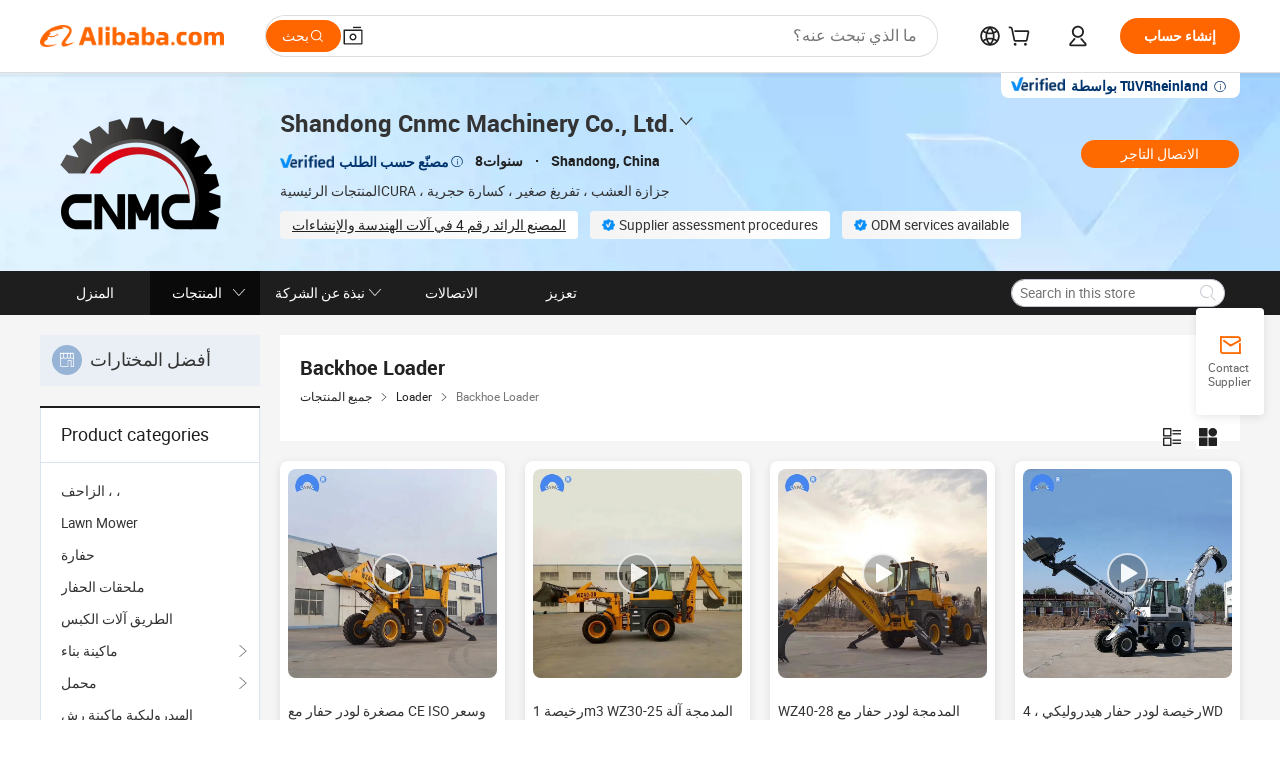

--- FILE ---
content_type: text/html;charset=UTF-8
request_url: https://sdchinamachine.en.alibaba.com/ar_SA/productgrouplist-816355246/%EF%BF%BD%EF%BF%BD%EF%BF%BD%EF%BF%BD%EF%BF%BD%EF%BF%BD%EF%BF%BD%EF%BF%BD_%EF%BF%BD%EF%BF%BD%EF%BF%BD%EF%BF%BD%EF%BF%BD%EF%BF%BD%EF%BF%BD%EF%BF%BD.html
body_size: 58235
content:

<!DOCTYPE html>
<html lang="en">
<head prefix="og: http://ogp.me/ns#">
<script>window._timing = {};window._timing.html_start = Date.now();</script>
<meta charset="UTF-8"/><script>window.__APLUS_ABRATE__ = {"phantBucketName":"null",perf_group:""}</script><meta name="referrer" content="always"/><meta name="data-spm" content="a2700"/><meta name="viewport" content="viewport-fit=cover"/><link rel="shortcut icon" href="//is.alicdn.com/simg/single/icon/favicon.ico" type="image/x-icon"/><script>window._timing.prefetch_start = Date.now();</script>
<link rel="dns-prefetch" href="//s.alicdn.com" /><link rel="preconnect" href="//s.alicdn.com" /><script>window._timing.prefetch_end = Date.now();</script>
<link rel="preload" as="style" href="//s.alicdn.com/@g/icbu-decorate/icbu-mod-lib/3.1.25/index.css" onload="this.rel='stylesheet'">
<noscript><link rel="stylesheet" href="//s.alicdn.com/@g/icbu-decorate/icbu-mod-lib/3.1.25/index.css"></noscript>
<!-- the-new-header start --><style>.tnh-message-content .tnh-messages-nodata .tnh-messages-nodata-info .img{width:100%;height:101px;margin-top:40px;margin-bottom:20px;background:url(https://s.alicdn.com/@img/imgextra/i4/O1CN01lnw1WK1bGeXDIoBnB_!!6000000003438-2-tps-399-303.png) no-repeat center center;background-size:133px 101px}#popup-root .functional-content .thirdpart-login .icon-facebook{background-image:url(https://s.alicdn.com/@img/imgextra/i1/O1CN01hUG9f21b67dGOuB2W_!!6000000003415-55-tps-40-40.svg)}#popup-root .functional-content .thirdpart-login .icon-google{background-image:url(https://s.alicdn.com/@img/imgextra/i1/O1CN01Qd3ZsM1C2aAxLHO2h_!!6000000000023-2-tps-120-120.png)}#popup-root .functional-content .thirdpart-login .icon-linkedin{background-image:url(https://s.alicdn.com/@img/imgextra/i1/O1CN01qVG1rv1lNCYkhep7t_!!6000000004806-55-tps-40-40.svg)}.tnh-logo{z-index:9999;display:flex;flex-shrink:0;width:209px;height:29px;background:url(https://s.alicdn.com/@img/imgextra/i2/O1CN0153JdbU26g4bILVOyC_!!6000000007690-2-tps-418-58.png) no-repeat 0 0;background-size:209px 29px;cursor:pointer}html[dir=rtl] .tnh-logo{background:url(https://s.alicdn.com/@img/imgextra/i2/O1CN0153JdbU26g4bILVOyC_!!6000000007690-2-tps-418-58.png) no-repeat 100% 0}.tnh-new-logo{width:185px;background:url(https://s.alicdn.com/@img/imgextra/i1/O1CN01e5zQ2S1cAWz26ivMo_!!6000000003560-2-tps-920-110.png) no-repeat 0 0;background-size:185px 22px;height:22px}html[dir=rtl] .tnh-new-logo{background:url(https://s.alicdn.com/@img/imgextra/i1/O1CN01e5zQ2S1cAWz26ivMo_!!6000000003560-2-tps-920-110.png) no-repeat 100% 0}.source-in-europe{display:flex;gap:32px;padding:0 10px}.source-in-europe .divider{flex-shrink:0;width:1px;background-color:#ddd}.source-in-europe .sie_info{flex-shrink:0;width:520px}.source-in-europe .sie_info .sie_info-logo{display:inline-block!important;height:28px}.source-in-europe .sie_info .sie_info-title{margin-top:24px;font-weight:700;font-size:20px;line-height:26px}.source-in-europe .sie_info .sie_info-description{margin-top:8px;font-size:14px;line-height:18px}.source-in-europe .sie_info .sie_info-sell-list{margin-top:24px;display:flex;flex-wrap:wrap;justify-content:space-between;gap:16px}.source-in-europe .sie_info .sie_info-sell-list-item{width:calc(50% - 8px);display:flex;align-items:center;padding:20px 16px;gap:12px;border-radius:12px;font-size:14px;line-height:18px;font-weight:600}.source-in-europe .sie_info .sie_info-sell-list-item img{width:28px;height:28px}.source-in-europe .sie_info .sie_info-btn{display:inline-block;min-width:240px;margin-top:24px;margin-bottom:30px;padding:13px 24px;background-color:#f60;opacity:.9;color:#fff!important;border-radius:99px;font-size:16px;font-weight:600;line-height:22px;-webkit-text-decoration:none;text-decoration:none;text-align:center;cursor:pointer;border:none}.source-in-europe .sie_info .sie_info-btn:hover{opacity:1}.source-in-europe .sie_cards{display:flex;flex-grow:1}.source-in-europe .sie_cards .sie_cards-product-list{display:flex;flex-grow:1;flex-wrap:wrap;justify-content:space-between;gap:32px 16px;max-height:376px;overflow:hidden}.source-in-europe .sie_cards .sie_cards-product-list.lt-14{justify-content:flex-start}.source-in-europe .sie_cards .sie_cards-product{width:110px;height:172px;display:flex;flex-direction:column;align-items:center;color:#222;box-sizing:border-box}.source-in-europe .sie_cards .sie_cards-product .img{display:flex;justify-content:center;align-items:center;position:relative;width:88px;height:88px;overflow:hidden;border-radius:88px}.source-in-europe .sie_cards .sie_cards-product .img img{width:88px;height:88px;-o-object-fit:cover;object-fit:cover}.source-in-europe .sie_cards .sie_cards-product .img:after{content:"";background-color:#0000001a;position:absolute;left:0;top:0;width:100%;height:100%}html[dir=rtl] .source-in-europe .sie_cards .sie_cards-product .img:after{left:auto;right:0}.source-in-europe .sie_cards .sie_cards-product .text{font-size:12px;line-height:16px;display:-webkit-box;overflow:hidden;text-overflow:ellipsis;-webkit-box-orient:vertical;-webkit-line-clamp:1}.source-in-europe .sie_cards .sie_cards-product .sie_cards-product-title{margin-top:12px;color:#222}.source-in-europe .sie_cards .sie_cards-product .sie_cards-product-sell,.source-in-europe .sie_cards .sie_cards-product .sie_cards-product-country-list{margin-top:4px;color:#767676}.source-in-europe .sie_cards .sie_cards-product .sie_cards-product-country-list{display:flex;gap:8px}.source-in-europe .sie_cards .sie_cards-product .sie_cards-product-country-list.one-country{gap:4px}.source-in-europe .sie_cards .sie_cards-product .sie_cards-product-country-list img{width:18px;height:13px}.source-in-europe.source-in-europe-europages .sie_info-btn{background-color:#7faf0d}.source-in-europe.source-in-europe-europages .sie_info-sell-list-item{background-color:#f2f7e7}.source-in-europe.source-in-europe-europages .sie_card{background:#7faf0d0d}.source-in-europe.source-in-europe-wlw .sie_info-btn{background-color:#0060df}.source-in-europe.source-in-europe-wlw .sie_info-sell-list-item{background-color:#f1f5fc}.source-in-europe.source-in-europe-wlw .sie_card{background:#0060df0d}.tnh-sub-title{padding-left:12px;margin-left:13px;position:relative;color:#222;-webkit-text-decoration:none;text-decoration:none;white-space:nowrap;font-weight:600;font-size:20px;line-height:29px}html[dir=rtl] .tnh-sub-title{padding-left:0;padding-right:12px;margin-left:0;margin-right:13px}.tnh-sub-title:active{-webkit-text-decoration:none;text-decoration:none}.tnh-sub-title:before{content:"";height:24px;width:1px;position:absolute;display:inline-block;background-color:#222;left:0;top:50%;transform:translateY(-50%)}html[dir=rtl] .tnh-sub-title:before{left:auto;right:0}.popup-content{margin:auto;background:#fff;width:50%;padding:5px;border:1px solid #d7d7d7}[role=tooltip].popup-content{width:200px;box-shadow:0 0 3px #00000029;border-radius:5px}.popup-overlay{background:#00000080}[data-popup=tooltip].popup-overlay{background:transparent}.popup-arrow{filter:drop-shadow(0 -3px 3px rgba(0,0,0,.16));color:#fff;stroke-width:2px;stroke:#d7d7d7;stroke-dasharray:30px;stroke-dashoffset:-54px;inset:0}.tnh-badge{position:relative}.tnh-badge i{position:absolute;top:-8px;left:50%;height:16px;padding:0 6px;border-radius:8px;background-color:#e52828;color:#fff;font-style:normal;font-size:12px;line-height:16px}html[dir=rtl] .tnh-badge i{left:auto;right:50%}.tnh-badge-nf i{position:relative;top:auto;left:auto;height:16px;padding:0 8px;border-radius:8px;background-color:#e52828;color:#fff;font-style:normal;font-size:12px;line-height:16px}html[dir=rtl] .tnh-badge-nf i{left:auto;right:auto}.tnh-button{display:block;flex-shrink:0;height:36px;padding:0 24px;outline:none;border-radius:9999px;background-color:#f60;color:#fff!important;text-align:center;font-weight:600;font-size:14px;line-height:36px;cursor:pointer}.tnh-button:active{-webkit-text-decoration:none;text-decoration:none;transform:scale(.9)}.tnh-button:hover{background-color:#d04a0a}@keyframes circle-360-l0%{transform:rotate(0)to{transform:rotate(360deg)}}@keyframes circle-360-rtl{0%{transform:rotate(0)}to{transform:rotate(-360deg)}}.circle-360{animation:circle-360-ltr infinite 1s linear;-webkit-animation:circle-360-ltr infinite 1s linear}html[dir=rtl] .circle-360{animation:circle-360-rtl infinite 1s linear;-webkit-animation:circle-360-rtl infinite 1s linear}.tnh-loading{display:flex;align-items:center;justify-content:center;width:100%}.tnh-loading .tnh-icon{color:#ddd;font-size:40px}#the-new-header.tnh-fixed{position:fixed;top:0;left:0;border-bottom:1px solid #ddd;background-color:#fff!important}html[dir=rtl] #the-new-header.tnh-fixed{left:auto;right:0}.tnh-overlay{position:fixed;top:0;left:0;width:100%;height:100vh}html[dir=rtl] .tnh-overlay{left:auto;right:0}.tnh-icon{display:inline-block;width:1em;height:1em;margin-right:6px;overflow:hidden;vertical-align:-.15em;fill:currentColor}html[dir=rtl] .tnh-icon{margin-right:0;margin-left:6px}.tnh-hide{display:none}.tnh-more{color:#222!important;-webkit-text-decoration:underline!important;text-decoration:underline!important}#the-new-header.tnh-dark{background-color:transparent;color:#fff}#the-new-header.tnh-dark a:link,#the-new-header.tnh-dark a:visited,#the-new-header.tnh-dark a:hover,#the-new-header.tnh-dark a:active,#the-new-header.tnh-dark .tnh-sign-in{color:#fff}#the-new-header.tnh-dark .functional-content a{color:#222}#the-new-header.tnh-dark .tnh-logo{background:url(https://s.alicdn.com/@img/imgextra/i2/O1CN01kNCWs61cTlUC9Pjmu_!!6000000003602-2-tps-418-58.png) no-repeat 0 0;background-size:209px 29px}#the-new-header.tnh-dark .tnh-new-logo{background:url(https://s.alicdn.com/@img/imgextra/i4/O1CN011ZJg9l24hKaeQlVNh_!!6000000007422-2-tps-1380-165.png) no-repeat 0 0;background-size:auto 22px}#the-new-header.tnh-dark .tnh-sub-title{color:#fff}#the-new-header.tnh-dark .tnh-sub-title:before{content:"";height:24px;width:1px;position:absolute;display:inline-block;background-color:#fff;left:0;top:50%;transform:translateY(-50%)}html[dir=rtl] #the-new-header.tnh-dark .tnh-sub-title:before{left:auto;right:0}#the-new-header.tnh-white,#the-new-header.tnh-white-overlay{background-color:#fff;color:#222}#the-new-header.tnh-white a:link,#the-new-header.tnh-white-overlay a:link,#the-new-header.tnh-white a:visited,#the-new-header.tnh-white-overlay a:visited,#the-new-header.tnh-white a:hover,#the-new-header.tnh-white-overlay a:hover,#the-new-header.tnh-white a:active,#the-new-header.tnh-white-overlay a:active,#the-new-header.tnh-white .tnh-sign-in,#the-new-header.tnh-white-overlay .tnh-sign-in{color:#222}#the-new-header.tnh-white .tnh-logo,#the-new-header.tnh-white-overlay .tnh-logo{background:url(https://s.alicdn.com/@img/imgextra/i2/O1CN0153JdbU26g4bILVOyC_!!6000000007690-2-tps-418-58.png) no-repeat 0 0;background-size:209px 29px}#the-new-header.tnh-white .tnh-new-logo,#the-new-header.tnh-white-overlay .tnh-new-logo{background:url(https://s.alicdn.com/@img/imgextra/i1/O1CN01e5zQ2S1cAWz26ivMo_!!6000000003560-2-tps-920-110.png) no-repeat 0 0;background-size:auto 22px}#the-new-header.tnh-white .tnh-sub-title,#the-new-header.tnh-white-overlay .tnh-sub-title{color:#222}#the-new-header.tnh-white{border-bottom:1px solid #ddd;background-color:#fff!important}#the-new-header.tnh-no-border{border:none}@keyframes color-change-to-fff{0%{background:transparent}to{background:#fff}}#the-new-header.tnh-white-overlay{animation:color-change-to-fff .1s cubic-bezier(.65,0,.35,1);-webkit-animation:color-change-to-fff .1s cubic-bezier(.65,0,.35,1)}.ta-content .ta-card{display:flex;align-items:center;justify-content:flex-start;width:49%;height:120px;margin-bottom:20px;padding:20px;border-radius:16px;background-color:#f7f7f7}.ta-content .ta-card .img{width:70px;height:70px;background-size:70px 70px}.ta-content .ta-card .text{display:flex;align-items:center;justify-content:space-between;width:calc(100% - 76px);margin-left:16px;font-size:20px;line-height:26px}html[dir=rtl] .ta-content .ta-card .text{margin-left:0;margin-right:16px}.ta-content .ta-card .text h3{max-width:200px;margin-right:8px;text-align:left;font-weight:600;font-size:14px}html[dir=rtl] .ta-content .ta-card .text h3{margin-right:0;margin-left:8px;text-align:right}.ta-content .ta-card .text .tnh-icon{flex-shrink:0;font-size:24px}.ta-content .ta-card .text .tnh-icon.rtl{transform:scaleX(-1)}.ta-content{display:flex;justify-content:space-between}.ta-content .info{width:50%;margin:40px 40px 40px 134px}html[dir=rtl] .ta-content .info{margin:40px 134px 40px 40px}.ta-content .info h3{display:block;margin:20px 0 28px;font-weight:600;font-size:32px;line-height:40px}.ta-content .info .img{width:212px;height:32px}.ta-content .info .tnh-button{display:block;width:180px;color:#fff}.ta-content .cards{display:flex;flex-shrink:0;flex-wrap:wrap;justify-content:space-between;width:716px}.help-center-content{display:flex;justify-content:center;gap:40px}.help-center-content .hc-item{display:flex;flex-direction:column;align-items:center;justify-content:center;width:280px;height:144px;border:1px solid #ddd;font-size:14px}.help-center-content .hc-item .tnh-icon{margin-bottom:14px;font-size:40px;line-height:40px}.help-center-content .help-center-links{min-width:250px;margin-left:40px;padding-left:40px;border-left:1px solid #ddd}html[dir=rtl] .help-center-content .help-center-links{margin-left:0;margin-right:40px;padding-left:0;padding-right:40px;border-left:none;border-right:1px solid #ddd}.help-center-content .help-center-links a{display:block;padding:12px 14px;outline:none;color:#222;-webkit-text-decoration:none;text-decoration:none;font-size:14px}.help-center-content .help-center-links a:hover{-webkit-text-decoration:underline!important;text-decoration:underline!important}.get-the-app-content-tnh{display:flex;justify-content:center;flex:0 0 auto}.get-the-app-content-tnh .info-tnh .title-tnh{font-weight:700;font-size:20px;margin-bottom:20px}.get-the-app-content-tnh .info-tnh .content-wrapper{display:flex;justify-content:center}.get-the-app-content-tnh .info-tnh .content-tnh{margin-right:40px;width:300px;font-size:16px}html[dir=rtl] .get-the-app-content-tnh .info-tnh .content-tnh{margin-right:0;margin-left:40px}.get-the-app-content-tnh .info-tnh a{-webkit-text-decoration:underline!important;text-decoration:underline!important}.get-the-app-content-tnh .download{display:flex}.get-the-app-content-tnh .download .store{display:flex;flex-direction:column;margin-right:40px}html[dir=rtl] .get-the-app-content-tnh .download .store{margin-right:0;margin-left:40px}.get-the-app-content-tnh .download .store a{margin-bottom:20px}.get-the-app-content-tnh .download .store a img{height:44px}.get-the-app-content-tnh .download .qr img{height:120px}.get-the-app-content-tnh-wrapper{display:flex;justify-content:center;align-items:start;height:100%}.get-the-app-content-tnh-divider{width:1px;height:100%;background-color:#ddd;margin:0 67px;flex:0 0 auto}.tnh-alibaba-lens-install-btn{background-color:#f60;height:48px;border-radius:65px;padding:0 24px;margin-left:71px;color:#fff;flex:0 0 auto;display:flex;align-items:center;border:none;cursor:pointer;font-size:16px;font-weight:600;line-height:22px}html[dir=rtl] .tnh-alibaba-lens-install-btn{margin-left:0;margin-right:71px}.tnh-alibaba-lens-install-btn img{width:24px;height:24px}.tnh-alibaba-lens-install-btn span{margin-left:8px}html[dir=rtl] .tnh-alibaba-lens-install-btn span{margin-left:0;margin-right:8px}.tnh-alibaba-lens-info{display:flex;margin-bottom:20px;font-size:16px}.tnh-alibaba-lens-info div{width:400px}.tnh-alibaba-lens-title{color:#222;font-family:Inter;font-size:20px;font-weight:700;line-height:26px;margin-bottom:20px}.tnh-alibaba-lens-extra{-webkit-text-decoration:underline!important;text-decoration:underline!important;font-size:16px;font-style:normal;font-weight:400;line-height:22px}.featured-content{display:flex;justify-content:center;gap:40px}.featured-content .card-links{min-width:250px;margin-left:40px;padding-left:40px;border-left:1px solid #ddd}html[dir=rtl] .featured-content .card-links{margin-left:0;margin-right:40px;padding-left:0;padding-right:40px;border-left:none;border-right:1px solid #ddd}.featured-content .card-links a{display:block;padding:14px;outline:none;-webkit-text-decoration:none;text-decoration:none;font-size:14px}.featured-content .card-links a:hover{-webkit-text-decoration:underline!important;text-decoration:underline!important}.featured-content .featured-item{display:flex;flex-direction:column;align-items:center;justify-content:center;width:280px;height:144px;border:1px solid #ddd;color:#222;font-size:14px}.featured-content .featured-item .tnh-icon{margin-bottom:14px;font-size:40px;line-height:40px}.buyer-central-content{display:flex;justify-content:space-between;gap:30px;margin:auto 20px;font-size:14px}.buyer-central-content .bcc-item{width:20%}.buyer-central-content .bcc-item .bcc-item-title,.buyer-central-content .bcc-item .bcc-item-child{margin-bottom:18px}.buyer-central-content .bcc-item .bcc-item-title{font-weight:600}.buyer-central-content .bcc-item .bcc-item-child a:hover{-webkit-text-decoration:underline!important;text-decoration:underline!important}.become-supplier-content{display:flex;justify-content:center;gap:40px}.become-supplier-content a{display:flex;flex-direction:column;align-items:center;justify-content:center;width:280px;height:144px;padding:0 20px;border:1px solid #ddd;font-size:14px}.become-supplier-content a .tnh-icon{margin-bottom:14px;font-size:40px;line-height:40px}.become-supplier-content a .become-supplier-content-desc{height:44px;text-align:center}@keyframes sub-header-title-hover{0%{transform:scaleX(.4);-webkit-transform:scaleX(.4)}to{transform:scaleX(1);-webkit-transform:scaleX(1)}}.sub-header{min-width:1200px;max-width:1580px;height:36px;margin:0 auto;overflow:hidden;font-size:14px}.sub-header .sub-header-top{position:absolute;bottom:0;z-index:2;width:100%;min-width:1200px;max-width:1600px;height:36px;margin:0 auto;background-color:transparent}.sub-header .sub-header-default{display:flex;justify-content:space-between;width:100%;height:40px;padding:0 40px}.sub-header .sub-header-default .sub-header-main,.sub-header .sub-header-default .sub-header-sub{display:flex;align-items:center;justify-content:space-between;gap:28px}.sub-header .sub-header-default .sub-header-main .sh-current-item .animated-tab-content,.sub-header .sub-header-default .sub-header-sub .sh-current-item .animated-tab-content{top:108px;opacity:1;visibility:visible}.sub-header .sub-header-default .sub-header-main .sh-current-item .animated-tab-content img,.sub-header .sub-header-default .sub-header-sub .sh-current-item .animated-tab-content img{display:inline}.sub-header .sub-header-default .sub-header-main .sh-current-item .animated-tab-content .item-img,.sub-header .sub-header-default .sub-header-sub .sh-current-item .animated-tab-content .item-img{display:block}.sub-header .sub-header-default .sub-header-main .sh-current-item .tab-title:after,.sub-header .sub-header-default .sub-header-sub .sh-current-item .tab-title:after{position:absolute;bottom:1px;display:block;width:100%;height:2px;border-bottom:2px solid #222!important;content:" ";animation:sub-header-title-hover .3s cubic-bezier(.6,0,.4,1) both;-webkit-animation:sub-header-title-hover .3s cubic-bezier(.6,0,.4,1) both}.sub-header .sub-header-default .sub-header-main .sh-current-item .tab-title-click:hover,.sub-header .sub-header-default .sub-header-sub .sh-current-item .tab-title-click:hover{-webkit-text-decoration:underline;text-decoration:underline}.sub-header .sub-header-default .sub-header-main .sh-current-item .tab-title-click:after,.sub-header .sub-header-default .sub-header-sub .sh-current-item .tab-title-click:after{display:none}.sub-header .sub-header-default .sub-header-main>div,.sub-header .sub-header-default .sub-header-sub>div{display:flex;align-items:center;margin-top:-2px;cursor:pointer}.sub-header .sub-header-default .sub-header-main>div:last-child,.sub-header .sub-header-default .sub-header-sub>div:last-child{padding-right:0}html[dir=rtl] .sub-header .sub-header-default .sub-header-main>div:last-child,html[dir=rtl] .sub-header .sub-header-default .sub-header-sub>div:last-child{padding-right:0;padding-left:0}.sub-header .sub-header-default .sub-header-main>div:last-child.sh-current-item:after,.sub-header .sub-header-default .sub-header-sub>div:last-child.sh-current-item:after{width:100%}.sub-header .sub-header-default .sub-header-main>div .tab-title,.sub-header .sub-header-default .sub-header-sub>div .tab-title{position:relative;height:36px}.sub-header .sub-header-default .sub-header-main>div .animated-tab-content,.sub-header .sub-header-default .sub-header-sub>div .animated-tab-content{position:absolute;top:108px;left:0;width:100%;overflow:hidden;border-top:1px solid #ddd;background-color:#fff;opacity:0;visibility:hidden}html[dir=rtl] .sub-header .sub-header-default .sub-header-main>div .animated-tab-content,html[dir=rtl] .sub-header .sub-header-default .sub-header-sub>div .animated-tab-content{left:auto;right:0}.sub-header .sub-header-default .sub-header-main>div .animated-tab-content img,.sub-header .sub-header-default .sub-header-sub>div .animated-tab-content img{display:none}.sub-header .sub-header-default .sub-header-main>div .animated-tab-content .item-img,.sub-header .sub-header-default .sub-header-sub>div .animated-tab-content .item-img{display:none}.sub-header .sub-header-default .sub-header-main>div .tab-content,.sub-header .sub-header-default .sub-header-sub>div .tab-content{display:flex;justify-content:flex-start;width:100%;min-width:1200px;max-height:calc(100vh - 220px)}.sub-header .sub-header-default .sub-header-main>div .tab-content .animated-tab-content-children,.sub-header .sub-header-default .sub-header-sub>div .tab-content .animated-tab-content-children{width:100%;min-width:1200px;max-width:1600px;margin:40px auto;padding:0 40px;opacity:0}.sub-header .sub-header-default .sub-header-main>div .tab-content .animated-tab-content-children-no-animation,.sub-header .sub-header-default .sub-header-sub>div .tab-content .animated-tab-content-children-no-animation{opacity:1}.sub-header .sub-header-props{height:36px}.sub-header .sub-header-props-hide{position:relative;height:0;padding:0 40px}.sub-header .rounded{border-radius:8px}.tnh-logo{z-index:9999;display:flex;flex-shrink:0;width:209px;height:29px;background:url(https://s.alicdn.com/@img/imgextra/i2/O1CN0153JdbU26g4bILVOyC_!!6000000007690-2-tps-418-58.png) no-repeat 0 0;background-size:209px 29px;cursor:pointer}html[dir=rtl] .tnh-logo{background:url(https://s.alicdn.com/@img/imgextra/i2/O1CN0153JdbU26g4bILVOyC_!!6000000007690-2-tps-418-58.png) no-repeat 100% 0}.tnh-new-logo{width:185px;background:url(https://s.alicdn.com/@img/imgextra/i1/O1CN01e5zQ2S1cAWz26ivMo_!!6000000003560-2-tps-920-110.png) no-repeat 0 0;background-size:185px 22px;height:22px}html[dir=rtl] .tnh-new-logo{background:url(https://s.alicdn.com/@img/imgextra/i1/O1CN01e5zQ2S1cAWz26ivMo_!!6000000003560-2-tps-920-110.png) no-repeat 100% 0}#popup-root .functional-content{width:360px;max-height:calc(100vh - 40px);padding:20px;border-radius:12px;background-color:#fff;box-shadow:0 6px 12px 4px #00000014;-webkit-box-shadow:0 6px 12px 4px rgba(0,0,0,.08)}#popup-root .functional-content a{outline:none}#popup-root .functional-content a:link,#popup-root .functional-content a:visited,#popup-root .functional-content a:hover,#popup-root .functional-content a:active{color:#222;-webkit-text-decoration:none;text-decoration:none}#popup-root .functional-content ul{padding:0;list-style:none}#popup-root .functional-content h3{font-weight:600;font-size:14px;line-height:18px;color:#222}#popup-root .functional-content .css-jrh21l-control{outline:none!important;border-color:#ccc;box-shadow:none}#popup-root .functional-content .css-jrh21l-control .css-15lsz6c-indicatorContainer{color:#ccc}#popup-root .functional-content .thirdpart-login{display:flex;justify-content:space-between;width:245px;margin:0 auto 20px}#popup-root .functional-content .thirdpart-login a{border-radius:8px}#popup-root .functional-content .thirdpart-login .icon-facebook{background-image:url(https://s.alicdn.com/@img/imgextra/i1/O1CN01hUG9f21b67dGOuB2W_!!6000000003415-55-tps-40-40.svg)}#popup-root .functional-content .thirdpart-login .icon-google{background-image:url(https://s.alicdn.com/@img/imgextra/i1/O1CN01Qd3ZsM1C2aAxLHO2h_!!6000000000023-2-tps-120-120.png)}#popup-root .functional-content .thirdpart-login .icon-linkedin{background-image:url(https://s.alicdn.com/@img/imgextra/i1/O1CN01qVG1rv1lNCYkhep7t_!!6000000004806-55-tps-40-40.svg)}#popup-root .functional-content .login-with{width:100%;text-align:center;margin-bottom:16px}#popup-root .functional-content .login-tips{font-size:12px;margin-bottom:20px;color:#767676}#popup-root .functional-content .login-tips a{outline:none;color:#767676!important;-webkit-text-decoration:underline!important;text-decoration:underline!important}#popup-root .functional-content .tnh-button{outline:none!important;color:#fff}#popup-root .functional-content .login-links>div{border-top:1px solid #ddd}#popup-root .functional-content .login-links>div ul{margin:8px 0;list-style:none}#popup-root .functional-content .login-links>div a{display:flex;align-items:center;min-height:40px;-webkit-text-decoration:none;text-decoration:none;font-size:14px;color:#222}#popup-root .functional-content .login-links>div a:hover{margin:0 -20px;padding:0 20px;background-color:#f4f4f4;font-weight:600}.tnh-languages{position:relative;display:flex}.tnh-languages .current{display:flex;align-items:center}.tnh-languages .current>div{margin-right:4px}html[dir=rtl] .tnh-languages .current>div{margin-right:0;margin-left:4px}.tnh-languages .current .tnh-icon{font-size:24px}.tnh-languages .current .tnh-icon:last-child{margin-right:0}html[dir=rtl] .tnh-languages .current .tnh-icon:last-child{margin-right:0;margin-left:0}.tnh-languages-overlay{font-size:14px}.tnh-languages-overlay .tnh-l-o-title{margin-bottom:8px;font-weight:600;font-size:14px;line-height:18px}.tnh-languages-overlay .tnh-l-o-select{width:100%;margin:8px 0 16px}.tnh-languages-overlay .select-item{background-color:#fff4ed}.tnh-languages-overlay .tnh-l-o-control{display:flex;justify-content:center}.tnh-languages-overlay .tnh-l-o-control .tnh-button{width:100%}.tnh-cart-content{max-height:600px;overflow-y:scroll}.tnh-cart-content .tnh-cart-item h3{overflow:hidden;text-overflow:ellipsis;white-space:nowrap}.tnh-cart-content .tnh-cart-item h3 a:hover{-webkit-text-decoration:underline!important;text-decoration:underline!important}.cart-popup-content{padding:0!important}.cart-popup-content .cart-logged-popup-arrow{transform:translate(-20px)}html[dir=rtl] .cart-popup-content .cart-logged-popup-arrow{transform:translate(20px)}.tnh-ma-content .tnh-ma-content-title{display:flex;align-items:center;margin-bottom:20px}.tnh-ma-content .tnh-ma-content-title h3{margin:0 12px 0 0;overflow:hidden;text-overflow:ellipsis;white-space:nowrap}html[dir=rtl] .tnh-ma-content .tnh-ma-content-title h3{margin:0 0 0 12px}.tnh-ma-content .tnh-ma-content-title img{height:16px}.ma-portrait-waiting{margin-left:12px}html[dir=rtl] .ma-portrait-waiting{margin-left:0;margin-right:12px}.tnh-message-content .tnh-messages-buyer .tnh-messages-list{display:flex;flex-direction:column}.tnh-message-content .tnh-messages-buyer .tnh-messages-list .tnh-message-unread-item{display:flex;align-items:center;justify-content:space-between;padding:16px 0;color:#222}.tnh-message-content .tnh-messages-buyer .tnh-messages-list .tnh-message-unread-item:last-child{margin-bottom:20px}.tnh-message-content .tnh-messages-buyer .tnh-messages-list .tnh-message-unread-item .img{width:48px;height:48px;margin-right:12px;overflow:hidden;border:1px solid #ddd;border-radius:100%}html[dir=rtl] .tnh-message-content .tnh-messages-buyer .tnh-messages-list .tnh-message-unread-item .img{margin-right:0;margin-left:12px}.tnh-message-content .tnh-messages-buyer .tnh-messages-list .tnh-message-unread-item .img img{width:48px;height:48px;-o-object-fit:cover;object-fit:cover}.tnh-message-content .tnh-messages-buyer .tnh-messages-list .tnh-message-unread-item .user-info{display:flex;flex-direction:column}.tnh-message-content .tnh-messages-buyer .tnh-messages-list .tnh-message-unread-item .user-info strong{margin-bottom:6px;font-weight:600;font-size:14px}.tnh-message-content .tnh-messages-buyer .tnh-messages-list .tnh-message-unread-item .user-info span{width:220px;margin-right:12px;overflow:hidden;text-overflow:ellipsis;white-space:nowrap;font-size:12px}html[dir=rtl] .tnh-message-content .tnh-messages-buyer .tnh-messages-list .tnh-message-unread-item .user-info span{margin-right:0;margin-left:12px}.tnh-message-content .tnh-messages-unread-content{margin:20px 0;text-align:center;font-size:14px}.tnh-message-content .tnh-messages-unread-hascookie{display:flex;flex-direction:column;margin:20px 0 16px;text-align:center;font-size:14px}.tnh-message-content .tnh-messages-unread-hascookie strong{margin-bottom:20px}.tnh-message-content .tnh-messages-nodata .tnh-messages-nodata-info{display:flex;flex-direction:column;text-align:center}.tnh-message-content .tnh-messages-nodata .tnh-messages-nodata-info .img{width:100%;height:101px;margin-top:40px;margin-bottom:20px;background:url(https://s.alicdn.com/@img/imgextra/i4/O1CN01lnw1WK1bGeXDIoBnB_!!6000000003438-2-tps-399-303.png) no-repeat center center;background-size:133px 101px}.tnh-message-content .tnh-messages-nodata .tnh-messages-nodata-info span{margin-bottom:40px}.tnh-order-content .tnh-order-buyer,.tnh-order-content .tnh-order-seller{display:flex;flex-direction:column;margin-bottom:20px;font-size:14px}.tnh-order-content .tnh-order-buyer h3,.tnh-order-content .tnh-order-seller h3{margin-bottom:16px;font-size:14px;line-height:18px}.tnh-order-content .tnh-order-buyer a,.tnh-order-content .tnh-order-seller a{padding:11px 0;color:#222!important}.tnh-order-content .tnh-order-buyer a:hover,.tnh-order-content .tnh-order-seller a:hover{-webkit-text-decoration:underline!important;text-decoration:underline!important}.tnh-order-content .tnh-order-buyer a span,.tnh-order-content .tnh-order-seller a span{margin-right:4px}html[dir=rtl] .tnh-order-content .tnh-order-buyer a span,html[dir=rtl] .tnh-order-content .tnh-order-seller a span{margin-right:0;margin-left:4px}.tnh-order-content .tnh-order-seller,.tnh-order-content .tnh-order-ta{padding-top:20px;border-top:1px solid #ddd}.tnh-order-content .tnh-order-seller:first-child,.tnh-order-content .tnh-order-ta:first-child{border-top:0;padding-top:0}.tnh-order-content .tnh-order-ta .img{margin-bottom:12px}.tnh-order-content .tnh-order-ta .img img{width:186px;height:28px;-o-object-fit:cover;object-fit:cover}.tnh-order-content .tnh-order-ta .ta-info{margin-bottom:16px;font-size:14px;line-height:18px}.tnh-order-content .tnh-order-ta .ta-info a{margin-left:4px;-webkit-text-decoration:underline!important;text-decoration:underline!important}html[dir=rtl] .tnh-order-content .tnh-order-ta .ta-info a{margin-left:0;margin-right:4px}.tnh-order-content .tnh-order-nodata .ta-info .ta-logo{margin:24px 0 16px}.tnh-order-content .tnh-order-nodata .ta-info .ta-logo img{height:28px}.tnh-order-content .tnh-order-nodata .ta-info h3{margin-bottom:24px;font-size:20px}.tnh-order-content .tnh-order-nodata .ta-card{display:flex;align-items:center;justify-content:flex-start;margin-bottom:20px;color:#222}.tnh-order-content .tnh-order-nodata .ta-card:hover{-webkit-text-decoration:underline!important;text-decoration:underline!important}.tnh-order-content .tnh-order-nodata .ta-card .img{width:36px;height:36px;margin-right:8px;background-size:36px 36px!important}html[dir=rtl] .tnh-order-content .tnh-order-nodata .ta-card .img{margin-right:0;margin-left:8px}.tnh-order-content .tnh-order-nodata .ta-card .text{display:flex;align-items:center;justify-content:space-between}.tnh-order-content .tnh-order-nodata .ta-card .text h3{margin:0;font-weight:600;font-size:14px}.tnh-order-content .tnh-order-nodata .ta-card .text .tnh-icon{display:none}.tnh-order-content .tnh-order-nodata .tnh-more{display:block;margin-bottom:24px}.tnh-login{display:flex;flex-grow:2;flex-shrink:1;align-items:center;justify-content:space-between}.tnh-login .tnh-sign-in,.tnh-login .tnh-sign-up{flex-grow:1}.tnh-login .tnh-sign-in{display:flex;align-items:center;justify-content:center;margin-right:28px;color:#222}html[dir=rtl] .tnh-login .tnh-sign-in{margin-right:0;margin-left:28px}.tnh-login .tnh-sign-in:hover{-webkit-text-decoration:underline!important;text-decoration:underline!important}.tnh-login .tnh-sign-up{min-width:120px;color:#fff}.tnh-login .tnh-icon{font-size:24px}.tnh-loggedin{display:flex;align-items:center;gap:28px}.tnh-loggedin .tnh-icon{margin-right:0;font-size:24px}html[dir=rtl] .tnh-loggedin .tnh-icon{margin-right:0;margin-left:0}.tnh-loggedin .user-portrait{width:36px;height:36px;border-radius:36px}.sign-in-content{max-height:calc(100vh - 20px);margin:-20px;padding:20px;overflow-y:scroll}.sign-in-content-title,.sign-in-content-button{margin-bottom:20px}.ma-content{border-radius:12px 5px 12px 12px!important}html[dir=rtl] .ma-content{border-radius:5px 12px 12px!important}.tnh-ship-to{position:relative;display:flex;justify-content:center}.tnh-ship-to .ship-to-tips{position:absolute;border-radius:16px;width:400px;background:#222;padding:16px;color:#fff;top:50px;z-index:9999;box-shadow:0 4px 12px #0003;cursor:auto}.tnh-ship-to .ship-to-tips:before{content:"";width:0;height:0;border-left:8px solid transparent;border-right:8px solid transparent;border-bottom:8px solid #222;position:absolute;top:-8px;left:50%;margin-left:-8px}html[dir=rtl] .tnh-ship-to .ship-to-tips:before{left:auto;right:50%;margin-left:0;margin-right:-8px}.tnh-ship-to .ship-to-tips .ship-to-tips-container{display:flex;flex-direction:column}.tnh-ship-to .ship-to-tips .ship-to-tips-container .ship-to-tips-title-container{display:flex;justify-content:space-between}.tnh-ship-to .ship-to-tips .ship-to-tips-container .ship-to-tips-title-container>img{width:24px;height:24px;cursor:pointer;margin-left:8px}html[dir=rtl] .tnh-ship-to .ship-to-tips .ship-to-tips-container .ship-to-tips-title-container>img{margin-left:0;margin-right:8px}.tnh-ship-to .ship-to-tips .ship-to-tips-container .ship-to-tips-title-container .ship-to-tips-title{color:#fff;font-size:14px;font-weight:600;line-height:18px}.tnh-ship-to .ship-to-tips .ship-to-tips-container .ship-to-tips-desc{color:#fff;font-size:14px;font-weight:400;line-height:18px;padding-right:32px}html[dir=rtl] .tnh-ship-to .ship-to-tips .ship-to-tips-container .ship-to-tips-desc{padding-right:0;padding-left:32px}.tnh-ship-to .ship-to-tips .ship-to-tips-container .ship-to-tips-actions{margin-top:12px;display:flex;align-items:center}.tnh-ship-to .ship-to-tips .ship-to-tips-container .ship-to-tips-actions .ship-to-action{margin-left:8px;padding:4px 8px;border-radius:50px;font-size:12px;line-height:16px;font-weight:600;cursor:pointer}html[dir=rtl] .tnh-ship-to .ship-to-tips .ship-to-tips-container .ship-to-tips-actions .ship-to-action{margin-left:0;margin-right:8px}.tnh-ship-to .ship-to-tips .ship-to-tips-container .ship-to-tips-actions .ship-to-action:first-child{margin-left:0}html[dir=rtl] .tnh-ship-to .ship-to-tips .ship-to-tips-container .ship-to-tips-actions .ship-to-action:first-child{margin-left:0;margin-right:0}.tnh-ship-to .ship-to-tips .ship-to-tips-container .ship-to-tips-actions .ship-to-action.primary{background-color:#fff;color:#222}.tnh-ship-to .ship-to-tips .ship-to-tips-container .ship-to-tips-actions .ship-to-action.secondary{color:#fff}.tnh-ship-to .tnh-current-country{display:flex;flex-direction:column}.tnh-ship-to .tnh-current-country .deliver-span{font-size:12px;font-weight:400;line-height:16px}.tnh-ship-to .tnh-country-flag{min-width:23px;display:flex;align-items:center}.tnh-ship-to .tnh-country-flag img{height:14px;margin-right:4px}html[dir=rtl] .tnh-ship-to .tnh-country-flag img{margin-right:0;margin-left:4px}.tnh-ship-to .tnh-country-flag>span{font-size:14px;font-weight:600}.tnh-ship-to-content{width:382px!important;padding:0!important}.tnh-ship-to-content .crated-header-ship-to{border-radius:12px}.tnh-smart-assistant{display:flex}.tnh-smart-assistant>img{height:36px}.tnh-no-scenes{position:absolute;top:0;left:0;z-index:9999;width:100%;height:108px;background-color:#00000080;color:#fff;text-align:center;font-size:30px;line-height:108px}html[dir=rtl] .tnh-no-scenes{left:auto;right:0}body{line-height:inherit;margin:0}.the-new-header-wrapper{min-height:109px}.the-new-header{position:relative;width:100%;font-size:14px;font-family:Inter,SF Pro Text,Roboto,Helvetica Neue,Helvetica,Tahoma,Arial,PingFang SC,Microsoft YaHei;line-height:18px}.the-new-header *,.the-new-header :after,.the-new-header :before{box-sizing:border-box}.the-new-header ul,.the-new-header li{margin:0;padding:0;list-style:none}.the-new-header a{text-decoration:inherit}.the-new-header .header-content{min-width:1200px;max-width:1580px;margin:0 auto;padding:0 40px;font-size:14px}.the-new-header .header-content .tnh-main{display:flex;align-items:center;justify-content:space-between;height:72px}.the-new-header .header-content .tnh-main .tnh-logo-content{display:flex}.the-new-header .header-content .tnh-main .tnh-searchbar{flex-grow:1;flex-shrink:1;margin:0 40px}.the-new-header .header-content .tnh-main .functional{display:flex;flex-shrink:0;align-items:center;gap:28px}.the-new-header .header-content .tnh-main .functional>div{cursor:pointer}@media (max-width: 1440){.the-new-header .header-content .main .tnh-searchbar{margin:0 28px!important}}@media (max-width: 1280px){.hide-item{display:none}.the-new-header .header-content .main .tnh-searchbar{margin:0 24px!important}.tnh-languages{width:auto!important}.sub-header .sub-header-main>div:last-child,.sub-header .sub-header-sub>div:last-child{padding-right:0!important}html[dir=rtl] .sub-header .sub-header-main>div:last-child,html[dir=rtl] .sub-header .sub-header-sub>div:last-child{padding-right:0!important;padding-left:0!important}.functional .tnh-login .tnh-sign-in{margin-right:24px!important}html[dir=rtl] .functional .tnh-login .tnh-sign-in{margin-right:0!important;margin-left:24px!important}.tnh-languages{min-width:30px}}.tnh-popup-root .functional-content{top:60px!important;color:#222}@media (max-height: 550px){.ship-to-content,.tnh-languages-overlay{max-height:calc(100vh - 180px)!important;overflow-y:scroll!important}}.cratedx-doc-playground-preview{position:fixed;top:0;left:0;padding:0}html[dir=rtl] .cratedx-doc-playground-preview{left:auto;right:0}</style>
<!-- shop-render start --><style>body,h1,h2,h3,h4,h5,h6,hr,p,blockquote,dl,dt,dd,ul,ol,li,pre,form,fieldset,legend,button,input,textarea,th,td{margin:0;padding:0}body{font:14px/1.5}h1,h2,h3,h4,h5,h6{font-size:100%}a:hover{text-decoration:underline}.root{overflow-x:hidden}.root .layout-220-960{display:flex;justify-content:space-between;margin:0 auto;width:100%;max-width:1200px}.root .layout-220-960 .grid220{display:inline-block;width:220px}.root .layout-220-960 .grid960{display:inline-block;width:960px}.root .J_module{margin:0 auto 20px;width:100%}.root .J_module.hideBottom,.root .J_module:empty{margin-bottom:0}.root #bd .J_module{max-width:1200px}.root #bd .J_module.fluid{max-width:100%}.root #bd .J_module.full{position:relative;left:50%;margin-left:-960px;width:1920px;max-width:1920px}.root #fc .J_module{margin:0}.next-pagination .next-btn{border-radius:3px}.next-pagination .next-btn.current{color:#fff}.J_module.module_loaded{background-image:none;background-size:initial;min-height:initial}.sc-hd-prefix-mask{z-index:9998!important}.xman-popup{z-index:9999!important}body.companyProfile .root #hd .J_module,body.factory .root #hd .J_module{margin-bottom:0}body.companyProfile .root #bd,body.factory .root #bd{padding:20px 0 1px;background:#f5f5f5}body.companyProfile .root #bd .J_module,body.factory .root #bd .J_module{margin-bottom:20px}body.companyProfile .root #bd .J_module:empty,body.factory .root #bd .J_module:empty{margin-bottom:0}body.companyProfile .icbu-mod-wrapper,body.factory .icbu-mod-wrapper{border-radius:10px}body.companyProfile .icbu-mod-wrapper.v2,body.factory .icbu-mod-wrapper.v2{padding:0;border:1px solid #f4f4f4}body.companyProfile .icbu-mod-wrapper.v3>.wrap-box,body.factory .icbu-mod-wrapper.v3>.wrap-box{padding:0}body.companyProfile .wrap-box,body.factory .wrap-box{border:none;padding:20px}body.products .root #hd .J_module{margin-bottom:0}body.products .root #bd{padding:20px 0 1px;background-color:#f5f5f5}body.contacts .root #hd .J_module{margin-bottom:0}body.contacts .root #bd{padding:20px 0 1px;background-color:#f5f5f5}body.feeds .root #hd .J_module{margin-bottom:0}body.feeds .root #bd{padding:20px 0 1px;background-color:#f5f5f5}.icbu-shop{min-width:1200px}.icbu-clearfix{@include clearfix;}.icbu-link-default{@include link-default;}.icbu-link-normal{@include link-normal;}@media (max-width: 990px){.icbu-hide-720{display:none}}@media (max-width: 1200px){.icbu-hide-990{display:none}}a:-webkit-any-link:focus-visible{outline-width:0}.next-tabs-wrapped.next-tabs-top>.next-tabs-bar .next-tabs-tab.active:before{display:none}.reverse-960-220 .layout-220-960{flex-direction:row-reverse}.reverse-960-220 .layout-220-960 .wrap-box{padding:24px 0 40px}.reverse-960-220 .layout-220-960 .wrap-box .mod-header{padding-left:40px;margin-bottom:24px}.reverse-960-220 .layout-220-960 .wrap-box .mod-header .title{line-height:32px}.reverse-960-220 .layout-220-960 .wrap-box .mod-content{padding:0 40px}."red"{display:inline-block;position:relative;line-height:1;vertical-align:middle}.shop-promotion-pcBanner{width:1920px;margin-left:50%;transform:translate(-50%)}[module-title=globalData]{display:none}</style>

<link rel="preload" href="https://s.alicdn.com/@img/imgextra/i1/O1CN01REbO5M1iNFNVX2yeq_!!6000000004400-2-tps-1920-200.png" as="image"><script>window._timing.first_end = Date.now();</script>
<!-- back ground style -->

<!-- html sperator for cache --><title>Products list direct from CN</title><meta name="keywords" content="Shandong Cnmc Machinery Co., Ltd."/><meta name="description" content="Main products  and 160 more Products from Shandong Cnmc Machinery Co., Ltd. on Alibaba.com"/><meta property="og:type" content="product.group"/><meta property="og:title" content="Products list direct from CN"/><meta property="og:description" content="Main products  and 160 more Products from Shandong Cnmc Machinery Co., Ltd. on Alibaba.com"/><meta property="og:image" content="https://sc04.alicdn.com/kf/HTB15fF0XcfrK1Rjy1Xdq6yemFXaE.jpg"/><meta property="og:url" content="https://sdchinamachine.en.alibaba.com/"/><meta property="og:site_name" content="Alibaba.com"/>
<link rel="preload" href="https://s.alicdn.com/@img/imgextra/i4/O1CN01kdASbu1gwr9DpPPgA_!!6000000004207-2-tps-290-296.png" as="image">
</head>
<body class="icbu-shop view products" data-spm="shop_plgr" ><script crossorigin async defer id="beacon-aplus" src="//assets.alicdn.com/g/alilog/??aplus_plugin_icbufront/index.js,mlog/aplus_v2.js" exparams="aplus=async&atp_isdpp=ar%2desite%2d7vsdchinamachine&userid=&aplus&ali_beacon_id=&ali_apache_id=&ali_apache_track=&ali_apache_tracktmp=&dmtrack_c={ali%5fresin%5ftrace%3dpvmi%3d6a5cc8ae6aa5449186322c10ee8c5e05%7cshop%5fid%3d243802602%7cbiz%3dGOLD%7cphantBucketName%3dnull}&pageid=038a3c87210336251765019755&hn=alisite%2dicbu%2dweb033003054037%2erg%2dus%2deast%2eus68&asid=AQAAAABrEDRppTXvOQAAAACGOTfFr7NJAw==&sidx=NQXenHcMciooDVVmFB4m2HSJRQ701WiMunYO6Chhv4dphqHT+hVi6FHp5gRwprAGJhWL2Tru/[base64]/x7dqZ3ODpAverGMAHzurK+JlIfvu27B9e9rThwpSvqOqzzFxtrH+X5xQzSTFgjhrEbNTnZptEVRtCF0bc2/Je9DE9YVnTkZwrSIzzi0kA4RlOHsU+4tebvBCfvg3FdV0burz1dqNf6zJcHKnXMmwnkRnkWkNmJVtsWHFgJ5Yj0GenBKXf7HmFmGZ/W&tmi=&treq=&tres="></script>
<script>      
theNewHeaderProps = {
  scenes: 'icbu-shop',
  onLangChange: () => {
    window.location.href = window.location.origin
  },
  hasSearchBar: true,
  useCommonStyle: false,
  hasSub: false,
  ssrVersion: '4.21.4',
  searchbarProps: {
   hostname: 'www.alibaba.com',
   proBizUi: true
  }
}
  window.TheNewHeaderProps = theNewHeaderProps;
</script>     
<div id="icbu-the-new-header-container"><div id="icbu-the-new-header-container"><div id="the-new-header" data-version="4.1.0" data-tnh-auto-exp="tnh-expose" data-scenes="icbu-shop" style="z-index:9006;position:relative;width:100%;font-size:14px;font-family:Inter,SF Pro Text,Roboto, Helvetica Neue, Helvetica, Tahoma, Arial, PingFang SC,Microsoft YaHei;line-height:18px;background-color:#fff;color:#222;border-bottom:1px solid #ddd;box-sizing:border-box"><div style="min-width:1200px;max-width:1580px;margin:0 auto;padding:0 40px;font-size:14px;align-items: center;display: flex;justify-content: space-between;"><div style="display:flex;align-items:center;justify-content:space-between;height:72px"><div style="display:flex"><div style="z-index:9999;display:flex;flex-shrink:0;width:209px;height:29px;background:url('https://s.alicdn.com/@img/imgextra/i4/O1CN01QEE1d11i4TSS8qo4G_!!6000000004359-2-tps-1383-166.png') no-repeat 0 0;background-size:209px 29px;cursor:pointer"></div></div></div><div>Sign in</div></div></div></div></div>
<script>window._timing.second_end = Date.now();
  try {
    if ('scrollRestoration' in history) {
      history.scrollRestoration = 'manual';
    }
  } catch (error) {
    console.error(error);
  };
window.realTimeGlobalData = {"chatToken":"", "language":"ar_SA", "netWorkFlag":"null", "abTestInfos":{}, "topBannerMaterials":{"items":[{"nicheMaterialList":[],"pageNo":-1,"pageSize":-1,"totalNum":-1}],"resultCode":"200","totalCount":1}};</script><script src="//s.alicdn.com/@g/icbu-decorate/icbu-mod-lib/3.1.25/index.js" crossorigin defer></script>
<script id="shop-render-script" src="//s.alicdn.com/@g/icbu-decorate/shop-render/1.0.5/pages/index/index.js" crossorigin defer></script>
<script defer src="//s.alicdn.com/@g/code/npm/@alife/the-new-header/4.83.0/renderHeader.js" crossorigin="anonymous"></script>
<!-- html sperator for cache --><script>window._timing.module_css_start = Date.now();</script>
<!-- icbu-pc-shopSign start --><style>.show-sale-promotion{position:relative;left:0}.hide-sale-promotion{position:absolute;left:-99999px}.shop-sign-container{position:relative}.bc-shop-shopsign .company-sign{position:relative;height:100%}.bc-shop-shopsign .company-sign .item-link{display:flex;justify-content:center;align-items:center;height:100%;color:#fff;padding:0 0 0 20px;font-size:14px;line-height:20px;-webkit-text-decoration:none;text-decoration:none}.bc-shop-shopsign .company-sign .item-desc{display:none;position:absolute;top:44px;left:0;width:100%;padding:15px 20px;color:#ffffffe6;background:#333c;box-shadow:0 1px 3px #00000052;font-size:12px;line-height:18px}.bc-shop-shopsign .company-sign .desc-more{margin-top:20px}.bc-shop-shopsign .company-sign .desc-more a{color:#fff;margin-top:20px}.bc-shop-shopsign .company-sign .desc-more a:hover{color:#ff6a00;-webkit-text-decoration:underline;text-decoration:underline}.bc-shop-shopsign .company-sign .item-text{margin-left:10px}.bc-shop-shopsign .company-sign .item-arrow{display:inline-block;vertical-align:middle;margin-left:4px;transition:.2s;position:relative;top:4px}.bc-shop-shopsign .company-sign:hover .item-link{background:#69707899}.bc-shop-shopsign .company-sign:hover .item-desc{display:block}.bc-shop-shopsign .company-sign:hover .item-arrow{transform:rotate(180deg)}.bc-shop-shopsign.new-golden .top-bar.gold .company-sign:hover .item-link{background:#b6905e}.bc-shop-shopsign.new-golden .top-bar.theme-newGolden .company-sign:hover .item-link{background:#0000}.bc-shop-shopsign.new-golden .item-link.topBarVerifiedSupplier-bg{background-image:url(https://s.alicdn.com/@img/tfs/TB1W1QcINz1gK0jSZSgXXavwpXa-382-80.png);background-origin:border-box;background-position:center;background-size:cover;background-repeat:no-repeat;min-width:215px;justify-content:flex-end}.bc-shop-shopsign.new-golden .item-link .overflow-bar{display:none}.bc-shop-shopsign.new-golden .item-link.with-topBarVerifiedSupplier{position:relative;width:215px;justify-content:flex-end;padding-right:15px!important}.bc-shop-shopsign.new-golden .item-link.with-topBarVerifiedSupplier .overflow-bar{position:absolute;top:0;left:145px;height:100%;width:9999px;z-index:0;background-color:#235ccc}.bc-shop-shopsign.new-golden .item-link.with-topBarVerifiedSupplier .topBarVerifiedSupplier-wrapper{overflow-x:hidden;overflow-y:hidden;height:100%;z-index:-1;left:0;top:0;position:absolute}.bc-shop-shopsign.new-golden .item-link.with-topBarVerifiedSupplier .topBarVerifiedSupplier-wrapper+.item-text{margin-left:-4px;margin-right:10px;position:relative;top:4px;left:-2px;color:#348df8;font-size:15px}.bc-shop-shopsign.new-golden .item-link.with-topBarVerifiedSupplier .topBarVerifiedSupplier-wrapper .topBarVerifiedSupplier{height:100%}.bc-shop-shopsign .top-bar{color:#fff;line-height:1;background:#3333}.bc-shop-shopsign .top-bar .top-bar-wrapper{padding:0 0 0 20px;background:#00000080}.bc-shop-shopsign .top-bar.theme-newGolden{background:#3094fc;background:linear-gradient(118deg,#3094fc,#005ccc);box-shadow:0 1px 4px #00000047}.bc-shop-shopsign .top-bar.theme-newGolden .top-bar-wrapper{background:#0000;padding-left:0}.bc-shop-shopsign .top-bar.theme-newGolden .top-bar-wrapper .top-bar-con{border-top-left-radius:12px;border-top-right-radius:12px}.bc-shop-shopsign .top-bar.theme-newGolden .company-signs .assessment-sign .desc-link{color:#fff}.bc-shop-shopsign .top-bar.theme-newGolden .company-signs .assessment-sign .desc-link:hover{background:#3094fc}.bc-shop-shopsign .top-bar.self-support{background-color:#ff5800}.bc-shop-shopsign .top-bar.self-support .top-bar-wrapper{background:none}.bc-shop-shopsign .top-bar .top-bar-name{position:relative;z-index:1;margin-left:10px;cursor:pointer}.bc-shop-shopsign .top-bar .top-bar-name .cp-name{display:inline-block;vertical-align:top;line-height:16px;max-width:700px;white-space:nowrap;overflow:hidden;text-overflow:ellipsis}.bc-shop-shopsign .top-bar .top-bar-name .company-card{display:none;position:absolute;right:0;width:100%;min-width:220px;max-width:280px;color:#333;font-size:12px;font-weight:400}.bc-shop-shopsign .top-bar .top-bar-name:hover .company-card{display:block}.bc-shop-shopsign .top-bar .top-bar-name .arrow-icon{margin-left:5px;line-height:16px;vertical-align:top}.bc-shop-shopsign .top-bar .add-fav{height:16px;margin:-11px 0 0 5px}.bc-shop-shopsign .top-bar .top-bar-con{position:relative;max-width:1200px;padding:14px 0;margin:0 auto}.bc-shop-shopsign .top-bar .company-info-certs{padding-left:12px;display:flex}.bc-shop-shopsign .top-bar .company-info-certs .cert-item{display:flex;align-items:center}.bc-shop-shopsign .top-bar .company-signs{position:absolute;z-index:1;top:0;right:0;height:100%}.bc-shop-shopsign .top-bar .company-signs .ta-value{margin-left:5px;color:#ff7519}.bc-shop-shopsign .top-bar .company-signs .gold-supplier-sign .item-link{padding-right:65px}.bc-shop-shopsign .top-bar .company-signs .assessment-sign .item-link{padding-right:25px}.bc-shop-shopsign .top-bar .company-signs .assessment-sign .item-desc{padding:0}.bc-shop-shopsign .top-bar .company-signs .assessment-sign .desc-link{display:block;-webkit-text-decoration:none;text-decoration:none;line-height:48px;padding-left:18px}.bc-shop-shopsign .verify-icons:empty{display:none}.bc-shop-shopsign .verify-icons .icon-link{margin-left:5px}.bc-shop-shopsign .verify-icons .icon-link:first-child{margin-left:0}.bc-shop-shopsign .verify-icons .icon-link .v-icon{vertical-align:top}.bc-shop-shopsign .verify-icons .icon-link.verified-icon{background:#fff;padding:0 2px;margin-left:8px;position:relative;border-radius:3px}.bc-shop-shopsign{position:relative;z-index:99;font-size:14px}.bc-shop-shopsign .top-bar{position:absolute;top:0;z-index:1;width:100%}.bc-shop-shopsign .bg-wrapper{position:absolute;top:0;bottom:0;left:0;z-index:-1;width:100%;overflow:hidden}.bc-shop-shopsign .bg-wrapper .bg-image{position:relative;left:50%;height:100%;transform:translate(-50%);-webkit-transform:translateX(-50%);-ms-transform:translateX(-50%)}.bc-shop-shopsign .content{position:relative;box-sizing:content-box;max-width:1200px;margin:0 auto;padding:44px 0;color:#fff;text-align:center}.bc-shop-shopsign .con-wrapper{height:192px}.bc-shop-shopsign .com-data{position:relative;display:inline-block;max-width:90%;margin:50px 0 20px}.bc-shop-shopsign .com-bg-mask{padding:8px;background:#00000080}.bc-shop-shopsign .com-logo{position:absolute;top:-30px;width:100%;text-align:center}.bc-shop-shopsign .com-logo img{position:relative;z-index:1;display:inline-block;width:60px;height:60px;border-radius:60px}.bc-shop-shopsign .com-desc{padding:12px;border:1px solid rgba(255,255,255,.5)}.bc-shop-shopsign .com-name{max-width:100%;height:56px;overflow:hidden;text-overflow:ellipsis;white-space:nowrap;line-height:56px}.bc-shop-shopsign .com-info .verify-icons{margin-right:12px;padding:3px 8px;border-radius:3px;background:#fff}.bc-shop-shopsign .com-location{font-weight:700}.bc-shop-shopsign .navigation{position:absolute;bottom:0}.bc-shop-shopsign.old-shopsign .top-bar,.bc-shop-shopsign.old-shopsign .navigation{position:static}.basic-info{display:flex;align-items:center}.basic-info .basic-info-item{display:flex;align-items:center;margin-right:8px;height:16px}.basic-info .country{background:#f1f3f5;padding:1px 2px}.basic-info .country .full-name{color:#53647a;font-size:12px;margin-left:2px}.company-type{display:flex;justify-content:center;align-items:flex-end;text-wrap:nowrap}.company-type .type-icon{margin-right:4px}.company-type>a{display:flex;margin-right:5px}.business-type{display:flex}.business-type>span{font-size:14px;color:#00346e;font-weight:700;line-height:10px}.business-type .tip-icon{margin-left:2px}.navigation{width:100%;height:44px}.navigation .nav-box{width:100%}.navigation .nav-box.theme-newGolden{background-image:linear-gradient(118deg,#3094fc,#005ccc)}.navigation .nav-box.theme-newGolden .nav-link{background:#0000;background-image:none}.navigation.normal .nav-box{max-width:1200px;margin:0 auto}.navigation.fixed .nav-box{position:fixed;top:0}.navigation .nav-content{max-width:1200px;margin:0 auto;display:flex;justify-content:space-between;align-items:center}.navigation .navigation-search{display:flex;flex-wrap:nowrap;margin-left:15px;margin-right:15px}.navigation .navigation-search .next-btn{border-left:none;background:#fff;padding:0 8px}.navigation .navigation-search .next-btn .next-icon:before{color:#c4c6cf}.navigation .navigation-search input{line-height:14px}.navigation .navigation-list{max-width:960px;white-space:nowrap;height:44px}.navigation .nav-link{display:inline-block;box-sizing:border-box;height:44px;padding:2px 15px;min-width:110px;max-width:180px;line-height:20px;white-space:normal;vertical-align:top;-webkit-text-decoration:none;text-decoration:none;color:#fff}.navigation .nav-menu{display:none;position:absolute;left:0;max-width:220px}.navigation .sub-menu .next-menu{position:absolute;left:100%;top:0;margin-left:1px}.navigation .sub-menu .next-menu-submenu-title{padding-right:25px}.navigation .sub-menu .next-menu-submenu-title .next-icon{top:1px}.navigation .menu-link{overflow:hidden;text-overflow:ellipsis;-webkit-box-orient:vertical;display:-webkit-box;-webkit-line-clamp:1;width:175px;white-space:pre-wrap}.navigation .nav-item{display:inline-block;position:relative;cursor:pointer}.navigation .nav-item:hover .nav-menu{display:block}.navigation .nav-item.img-nav .nav-link{position:relative}.navigation .nav-item.img-nav .nav-link .nav-img{position:absolute;left:0;bottom:0}.navigation .nav-item .nav-arrow{position:relative;top:1px;line-height:1;margin-left:4px;transition:.2s}.navigation .nav-item:hover .nav-arrow{transform:rotate(180deg);top:0}@media(max-width:1000px){.navigation .nav-item .nav-link{min-width:110px;max-width:140px}.navigation .nav-item .nav-arrow{display:none}}@media(max-width:980px){.navigation .nav-item:nth-child(n+5){display:none}}.navigation .nav-con{height:100%;display:flex;justify-content:center;align-items:center}.navigation .nav-text{max-height:100%;width:100%;overflow:hidden;text-align:center;display:flex;align-items:center}.navigation .nav-text .nav-title{flex:1;overflow:hidden}.navigation .nav-text .nav-title-img{width:51px;height:20px}.old-shopsign .navigation,.old-shopsign .navigation-list,.old-shopsign .nav-link{height:33px}.shop-sign-back-img{width:100%;height:100%;position:absolute;-o-object-fit:cover;object-fit:cover}.bc-shop-shopsign-new{position:relative;z-index:99;height:242px;background-position:center center;background-size:auto 100%;background-repeat:no-repeat;font-size:14px}.bc-shop-shopsign-new .shadow{box-shadow:0 2px 2px 2px #0000000d}.bc-shop-shopsign-new .block-content{position:relative;display:flex;align-items:center;justify-content:space-between;box-sizing:border-box;width:1200px;height:200px;margin:0 auto;padding:40px 0}.bc-shop-shopsign-new .block-content .sub-block{display:flex;flex-direction:column;align-items:center;justify-content:center;color:#333;font-size:12px}.bc-shop-shopsign-new .block-content .sub-block .info-line{display:flex;align-items:center;justify-content:flex-start;max-width:100%;margin-bottom:12px;font-size:14px}.bc-shop-shopsign-new .block-content .sub-block .info-line:last-child{margin-bottom:0}.bc-shop-shopsign-new .block-content .block-left{width:200px;min-width:200px;margin-right:40px}.bc-shop-shopsign-new .block-content .block-left img{width:200px;height:120px;-o-object-fit:cover;object-fit:cover;border-radius:4px}.bc-shop-shopsign-new .block-content .block-center{flex:1;align-items:flex-start;justify-content:flex-start;margin-right:24px}.bc-shop-shopsign-new .block-content .block-center .top-bar-name{position:relative;z-index:1}.bc-shop-shopsign-new .block-content .block-center .top-bar-name .cp-name{overflow:hidden;color:#333;text-overflow:ellipsis;white-space:nowrap;max-width:700px;font-weight:700;font-size:24px}.bc-shop-shopsign-new .block-content .block-center .top-bar-name .company-card{position:absolute;z-index:999;width:100%;min-width:220px;max-width:280px;color:#333;font-weight:400;font-size:12px}.bc-shop-shopsign-new .block-content .block-center .top-bar-name .arrow-icon{margin-left:5px;vertical-align:top;font-weight:700;line-height:16px;cursor:pointer}.bc-shop-shopsign-new .block-content .block-right{width:160px;min-width:160px}.bc-shop-shopsign-new .block-content.isNewGolden .block-right{justify-content:flex-end}.bc-shop-shopsign-new .navigation{position:absolute;bottom:0}/*! wrap-sass-loader-disable */.sc-hd-prefix2-balloon{display:none!important}/*! wrap-sass-loader-enable */.add-fav{height:26px;color:#333}.add-fav i.J-fav-icon.label-icon-mail.scc-fav-i-heart-n-normal-small{top:6px}.shop-key-action{display:flex;flex-direction:column;justify-content:space-around;align-items:center}.shop-key-action .action-item{margin-bottom:12px}.shop-key-action .action-item button{width:158px;display:-webkit-box;-webkit-line-clamp:1;-webkit-box-orient:vertical;overflow:hidden;text-overflow:ellipsis}.shop-key-action .rc-btn{color:#ee722e;border-color:#ee722e}.shop-key-action .rc-btn:hover{background-color:#ee722e4d}.shop-key-action.isNewGolden .rc-btn{background-color:#ffffff80;border:1px solid #fff;color:#333}.shop-key-action.isNewGolden .rc-btn:hover{background-color:#ffffffb3}.shop-tag-wrap{display:flex;flex-wrap:wrap;align-items:center;justify-content:flex-start;height:28px;overflow:hidden}.shop-tag-wrap .shop-tag-click{cursor:pointer}.shop-tag-wrap .shop-tag{display:flex;align-items:center;height:28px;margin-right:12px;margin-bottom:4px;padding:0 12px;border-radius:4px;background-image:linear-gradient(270deg,#fff,#f4f4f4);color:#222;font-size:14px;line-height:20px}.shop-tag-wrap .shop-tag .bold-text{white-space:pre-wrap;font-weight:700}.shop-tag-wrap .shop-tag .rank-name{-webkit-text-decoration:underline;text-decoration:underline}.shop-tag-wrap .shop-tag .rank-icon{height:16px;width:auto;display:inline-block;vertical-align:text-bottom;margin-right:4px}.shop-tag-wrap .shop-tag-gold{display:flex;align-items:center;height:28px;margin-right:12px;margin-bottom:4px;padding:0 12px;border-radius:4px;background-image:linear-gradient(270deg,#fff,#f4f4f4);color:#333;font-size:14px;line-height:20px}.shop-tag-wrap .shop-tag-gold>img{width:13px;height:12px;margin-right:4px}.shop-tag-wrap .leader-rank{background-image:linear-gradient(270deg,#ffffff80,#e8f5ff)}.icbu-VerifiedMark{padding:3px 10px;background-color:#fff;border-radius:0 0 8px 8px;position:absolute;top:0;right:0;color:#00346e;cursor:pointer}.icbu-VerifiedMark .text{margin-left:6px;margin-right:6px;font-size:14px;font-weight:700}.ver-icon{display:inline-block;width:16px;height:16px;margin-top:1px;line-height:16px;vertical-align:text-top}.location-info{display:flex}.location-info .location-item{color:#222;font-size:14px;font-weight:700;line-height:20px;text-wrap:nowrap}.location-info .location-item:first-child:before{content:"";margin:0}.location-info .location-item:before{content:"\b7";margin:0 12px;color:#222;font-size:14px;font-weight:700;line-height:20px}.location-info .location-item>span{margin-left:9px;-webkit-text-decoration:underline;text-decoration:underline;cursor:pointer}</style>
<!-- icbu-pc-globalData start --><style>.J_module[module-name=icbu-pc-globalData]{display:none;margin-bottom:0}</style>
<!-- icbu-pc-productShowcase start --><style>[module-title=productShowcase] .module-productShowcase{min-height:230px;position:relative;width:100%}[module-title=productShowcase] .module-productShowcase.small{background:#e9eff5;display:block;line-height:30px;min-height:30px;padding:10px 12px}[module-title=productShowcase] .module-productShowcase.small:hover{background-color:#cfdce6;cursor:pointer;text-decoration:none}[module-title=productShowcase] .module-productShowcase.small .showcase-icon{background:#97b3d5;border-radius:100%;color:#fff;display:inline-block;height:30px;margin-right:8px;text-align:center;width:30px}[module-title=productShowcase] .module-productShowcase.small .title{color:#333;font-size:18px}[module-title=productShowcase] .module-productShowcase>.productShowcase-bg{-ms-flex-pack:justify;background-color:#282828;background:#282828 url(https://img.alicdn.com/tfs/TB1Gvmpg7P2gK0jSZPxXXacQpXa-1200-230.jpg);border-radius:8px;color:#fff;display:-ms-flexbox;display:flex;height:230px;justify-content:space-between;overflow:hidden;padding:24px;position:relative;width:100%}[module-title=productShowcase] .module-productShowcase>.productShowcase-bg>.title{font-size:24px;font-weight:700}[module-title=productShowcase] .module-productShowcase>.productShowcase-bg .action{color:#fff;font-size:18px;text-decoration:none}[module-title=productShowcase] .module-productShowcase>.productShowcase-list{margin-left:50%;margin-top:-154px;min-height:334px;transform:translateX(-50%);width:96%}[module-title=productShowcase] .module-productShowcase>.productShowcase-list .gallery-view{-ms-flex-pack:justify;display:-ms-flexbox;display:flex;justify-content:space-between;margin-bottom:12px}[module-title=productShowcase] .module-productShowcase>.productShowcase-list .product-item{background-color:#fff;border-radius:8px;box-shadow:0 2px 8px rgba(0,0,0,.1);box-sizing:content-box;padding:7px;position:relative}[module-title=productShowcase] .module-productShowcase>.productShowcase-list .product-item.last{margin-right:0}[module-title=productShowcase] .module-productShowcase>.productShowcase-list .placeholder{width:220px}</style>
<!-- icbu-pc-productGroups start --><style>[module-title=productGroups] .module-productGroups .group-menu{border:none;box-shadow:none;font-size:14px;line-height:32px}[module-title=productGroups] .module-productGroups .group-link{display:block;padding-right:15px;white-space:nowrap;overflow:hidden;text-overflow:ellipsis}[module-title=productGroups] .module-productGroups .mod-header .title{font-size:18px}</style>
<!-- icbu-pc-recommendProductTile start --><style>[module-title=recommendProductTile] .module-recommendProductTile .product-recommond-small .slider{padding:8px}[module-title=recommendProductTile] .module-recommendProductTile .product-recommond-small .product-item{box-sizing:border-box;height:100px;overflow:hidden;padding-bottom:12px}[module-title=recommendProductTile] .module-recommendProductTile .product-recommond-small .slider-action{border-top:1px solid #dbe3ef}[module-title=recommendProductTile] .module-recommendProductTile .product-recommond-small .slider-action .action-item{cursor:pointer;display:inline-block;line-height:34px;text-align:center;width:50%}[module-title=recommendProductTile] .module-recommendProductTile .product-recommond-small .slider-action .action-item.disable{color:#ccc}[module-title=recommendProductTile] .module-recommendProductTile.with-title .tile-product-list{border-top:none}</style>
<!-- icbu-pc-productListPc start --><style>.top-tab .next-tabs-bar{z-index:auto}.top-tab .tab-pane{background:#fafafa;border:none;box-shadow:0 -1px 2px #0000000d;margin-right:12px;font-weight:600;padding:0 8px;margin-top:2px}.top-tab .tab-pane.active{background:#fff;z-index:3}.scroll-fix .sf-placeholder{display:none}.scroll-fix.fixed .sf-placeholder{display:block}.scroll-fix.fixed .sf-wrapper{position:fixed;top:0}.fixed-header .sf-wrapper{top:44px!important}.inquiry-cart{padding:18px 24px 0;border-radius:8px}.inquiry-cart-wrapper.fixed .inquiry-cart{padding:15px 24px;border-bottom:solid 1px #eee;box-shadow:#ddd 0 4px 5px;background:#fff}.inquiry-cart .cart-header{display:flex;justify-content:space-between;align-items:center}.inquiry-cart .cart-header .cart-title{font-size:16px}.inquiry-cart .cart-header .cart-order{margin-left:10px}.inquiry-cart .cart-body{padding:10px 0;margin-top:10px}.inquiry-cart .no-data{line-height:24px}.inquiry-cart .no-data .add-icon{margin:0 5px;padding:0 5px;color:#fff;background:#aaa;font-weight:700;border-radius:50%}.inquiry-cart .cart-list{white-space:nowrap;overflow:hidden}.inquiry-cart .selected-item{display:inline-block;vertical-align:top;text-align:center}.inquiry-cart .selected-item .item-box{position:relative;display:inline-block;box-sizing:content-box;width:40px;height:40px;margin:0 9px;border:1px solid #ddd}.inquiry-cart .selected-item .item-box:hover .del-icon{display:block}.inquiry-cart .selected-item .item-image{width:100%;height:100%}.inquiry-cart .selected-item img{max-width:100%;max-height:100%}.inquiry-cart .selected-item .del-icon{display:none;position:absolute;bottom:0;right:0;line-height:12px;padding:5px;height:22px;vertical-align:top;color:#fff;background:#aaa;font-weight:700;cursor:pointer}.gallery-view{margin-bottom:16px}.gallery-view .product-item{position:relative;padding:8px;box-sizing:content-box;background-color:#fff;box-shadow:0 2px 8px #0000001a;border-radius:8px;margin-right:20px}.gallery-view .product-item.last{margin-right:0}.gallery-view .icbu-product-card .product-image{margin-bottom:8px;border-radius:8px;overflow:hidden}.gallery-view .extra-info{height:32px}.gallery-view .card-extra{display:flex;justify-content:space-between;align-items:center;position:absolute;bottom:10px;right:8px;left:8px}.gallery-view .card-extra .extra-item{margin-right:12px}.gallery-view .card-extra .extra-item:last-child{margin-right:0}.list-view .product-item{display:flex;flex-direction:row;position:relative;padding:12px 20px;background-color:#fff}.list-view .icbu-product-card .product-image{border-radius:16px;overflow:hidden}.list-view .icbu-product-card .tag-below-title{height:22px;margin-bottom:4px}.list-view .icbu-product-card .tag-below-title .icbu-certificate-icon{height:22px}.list-view .icbu-product-card .tag-below-title .guaranteed{height:22px;margin-right:4px;padding-top:1px}.list-view .icbu-product-card .tag-below-title .guaranteed>img{width:162px}.list-view .icbu-product-card .tag-below-title .product-tag{font-size:16px;line-height:22px}.list-view .icbu-product-card .tag-below-title:empty{height:0}.list-view .icbu-product-card .product-action-sku-chat-placeholder{display:none}.list-view .icbu-product-card .product-info .title{font-size:16px;line-height:22px;-webkit-line-clamp:1!important}.list-view .icbu-product-card .product-info .price .num{font-size:24px;line-height:30px}.list-view .icbu-product-card .product-info .halfTrust-original,.list-view .icbu-product-card .product-info .shipping-include,.list-view .icbu-product-card .product-info .freight-str,.list-view .icbu-product-card .product-info .halfTrust-guaranteed-tags,.list-view .icbu-product-card .product-info .moq,.list-view .icbu-product-card .product-info .sold-text{font-size:16px;line-height:22px}.list-view .product-action-sku-chat{position:relative;flex-direction:column;align-items:flex-start;width:auto;padding:0;margin-left:20px}.list-view .product-action-sku-chat .product-chat{width:200px!important;margin-bottom:16px}.list-view .product-action-sku-chat .product-chat:first-child{margin-top:8px}.add-to-cart{width:26px;height:26px;display:flex;justify-content:center;align-items:center}.add-to-cart:hover .add-icon{background:#eca100}.add-to-cart .add-icon{height:26px;width:26px;display:flex;justify-content:center;align-content:center;padding:5px 8px;color:#fff;background:#ccc;border-radius:50%;font-weight:700;cursor:pointer}.add-to-cart .add-icon.selected{background:#50bd55}.add-to-cart .add-icon.selected:hover{background:#eca100}.similiar-filter{text-align:right;margin-top:15px}.no-data.common{font-size:16px;font-weight:700;color:#999;height:200px;line-height:200px;text-align:center}.no-data .no-data-tip,.no-data.search{line-height:1.5}.module-product-list .bottom-page-nav{padding:15px 0;display:flex;justify-content:flex-end}.module-product-list .bottom-page-nav .next-pagination-item.current{background-color:#222;border-color:#222}.module-product-list .bottom-page-nav.hide-total .next-pagination-list .next-pagination-item:last-child{display:none}.module-product-list .bottom-page-nav .next-pagination-ellipsis{margin:0 6px 0 9px}.module-product-list .bottom-page-nav .next-pagination-display{visibility:hidden}.module-product-list .bottom-page-nav .next-btn-normal:hover{background-color:#222;border-color:#222}.module-product-list .bottom-page-nav .next-pagination-go{height:28px;padding:0 17px;font-size:14px;border:1px solid #222;line-height:18px;font-weight:600;border-radius:65px}.module-product-list .next-loading{display:block}.module-product-list .next-loading-tip{top:20vh}.component-sort{font-size:16px;margin-right:20px;line-height:20px;display:flex;flex-direction:row;align-items:center}.component-sort:empty{display:none}.component-sort .sort-list-container{position:absolute;top:35px;left:0;z-index:999;box-shadow:0 2px 12px 2px #0003;background-color:#fff;display:flex;flex-direction:column;padding:16px 0;border-radius:10px}.component-sort .sort-list-container .sort-item{padding:11px 20px;font-size:14px;font-weight:400;line-height:18px;text-wrap:nowrap;width:240px;display:flex;justify-content:space-between}.component-sort .sort-list-container .sort-item .circle{border:1px solid #ddd;height:20px;width:20px;background-color:#fff;border-radius:20px}.component-sort .sort-list-container .sort-item:hover{background-color:#f4f4f4}.component-sort .sort-list-container .sort-item.active .circle{border:1.5px solid #222;display:flex;justify-content:center;align-items:center}.component-sort .sort-list-container .sort-item.active .circle:after{content:"";height:12px;width:12px;background-color:#222;border-radius:12px;display:block}.component-sort .sort-tab{padding:6px 16px;border-radius:40px;display:flex;align-items:center;justify-content:center;border:1px solid #ddd;cursor:pointer;position:relative;font-size:14px;font-weight:400;line-height:18px}.component-sort .sort-tab.active{border:2px solid #222;background-color:#f4f4f4;font-weight:600}.component-sort .sort-tab>img{height:20px;width:20px;margin-left:8px}.component-sort>.title{margin-right:22px;font-size:16px}.component-view-control{display:flex;align-items:center;position:absolute;right:20px;height:32px}.component-view-control .view-control-item{margin-right:12px;height:24px;width:24px;cursor:pointer}.component-view-control .view-control-item:last-child{margin-right:0}.component-searchBar{display:flex;flex-direction:row;align-items:center;line-height:1;margin-bottom:16px}.component-searchBar .search-title{font-size:14px;margin-left:20px}.component-searchBar .search{width:220px;margin-left:14px}.component-searchBar .next-breadcrumb .next-breadcrumb-separator{color:#000}.component-searchBar .next-breadcrumb-text{font-size:12px;font-weight:400;line-height:16px;color:#222}.component-searchBar .next-breadcrumb-text.activated{color:#767676}.filter-container{display:flex}.filter-container .filter-item{padding:6px 16px;border-radius:40px;display:flex;align-items:center;justify-content:center;cursor:pointer;position:relative;margin-left:20px;border:1px solid #ddd}.filter-container .filter-item.active{border:2px solid #222;background-color:#f4f4f4;font-weight:600}.filter-container .filter-item:first-child{margin-left:0}.component-operation-panel{background-color:#fff;width:960px;padding:20px;margin-bottom:20px}.component-operation-panel>.title{font-size:20px;font-weight:700;line-height:26px;margin-bottom:8px;color:#222}.component-operation-panel .block-middle{display:flex}.extra-contact-supplier{display:flex;align-items:center;justify-content:center;color:#ff6a00;font-weight:700}.component-product-list{position:relative;margin-top:2px;z-index:0}</style>

<!-- html sperator for cache --><div class="root" id="shop-root" style="
background-image: url(//s.alicdn.com/@sc02/kf/HTB1p7gjwDJYBeNjy1zeq6yhzVXaq.jpg);
background-repeat: no-repeat;
background-position: top center;
background-color: null;
">
<div class="layout-container" id="hc">
</div>
<div class="layout-container" id="hd">
<div class="layout layout-1200" id="hd_0">
<div class="grid grid1200">
<div module-id="8889276002"
id="8889276002"
module-name="icbu-pc-shopSign"
module-title="shopSign"
module-vers="7.4.9"
module-data='%7B%22gdc%22%3A%7B%22templateType%22%3A%22official%22%2C%22backgroundImage%22%3A%7B%22backImage%22%3A%22%5C%2F%5C%2Fsc02.alicdn.com%5C%2Fkf%5C%2FHTB1p7gjwDJYBeNjy1zeq6yhzVXaq.jpg%22%2C%22display%22%3A%22block%22%2C%22position%22%3A%22top center%22%2C%22repeat%22%3A%22no-repeat%22%7D%2C%22bizCode%22%3A%22icbu-esite-gold%22%2C%22aliMemberEncryptId%22%3A%22IDX12rw9bP-MHypSi-7KfCXq46qs5RpJJEt3IQcUV5upokz0-cdYwPxqtJ9R2HrsT8DM%22%2C%22encryptAccountId%22%3A%22IDX1b7CCw2s7nXwpVF6HmWaJoFzim4Q-PbDuaosQ_vBwS-1u5oUkkoljcwrpDLkLf4kZ%22%2C%22isGold%22%3Atrue%2C%22aliMemberId%22%3A234629134%2C%22title%22%3A%22Product Categories%22%2C%22pageName%22%3A%22Product Categories%22%2C%22isGray%22%3Atrue%2C%22liveInStore%22%3A%7B%22fieldName%22%3A%22liveInStore%22%7D%2C%22aliId%22%3A%7B%22fieldName%22%3A%22aliId%22%2C%22value%22%3A4130346245%7D%2C%22pageType%22%3A88%2C%22isVisableSupplier%22%3A%7B%22fieldName%22%3A%22isVisableSupplier%22%2C%22value%22%3Afalse%7D%2C%22bizId%22%3A-1000032%2C%22companyEncryptId%22%3A%22IDX1YO6yoCbJyGT7Kr_9TJyNmTY9TMv69xR7urOVa9a7vHgyQMGeF111WqGw9qMndyx_%22%2C%22isHideContactEntrance%22%3A%7B%22fieldName%22%3A%22isHideContactEntrance%22%2C%22value%22%3Afalse%7D%2C%22lang%22%3A%22en%22%2C%22backgroundThemeColor%22%3A%22%231e1e1e%22%2C%22leaderSupplier%22%3A%7B%22fieldName%22%3A%22leaderSupplier%22%2C%22value%22%3Afalse%7D%2C%22buckets%22%3A%5B%5D%2C%22encodeAlitalkId%22%3A%228pctgRBMALPbhbxkuILDQEordE8B0N6M%22%2C%22pageId%22%3A5118213018%2C%22esiteSubDomain%22%3A%7B%22fieldName%22%3A%22esiteSubDomain%22%2C%22value%22%3A%22sdchinamachine.en.alibaba.com%22%7D%2C%22companyId%22%3A243802602%2C%22chatToken%22%3A%7B%22fieldName%22%3A%22chatToken%22%2C%22value%22%3A%22%22%7D%2C%22designInfo%22%3A%22%7B%5C%22templateType%5C%22%3A0%2C%5C%22isvName%5C%22%3A%5C%22%E8%8F%98%E8%93%9D%5C%22%7D%22%2C%22siteId%22%3A5009253001%2C%22selfSupportShopTag%22%3Afalse%2C%22isLiteSupplier%22%3A%7B%22fieldName%22%3A%22isLiteSupplier%22%2C%22value%22%3Afalse%7D%7D%2C%22mds%22%3A%7B%22assetsPackageName%22%3A%22icbumod%22%2C%22assetsVersion%22%3A%227.4.9%22%2C%22componentId%22%3A88%2C%22componentType%22%3A1%2C%22config%22%3A%7B%22PREVIEWABLE%22%3A%22true%22%2C%22CACHE_TIME%22%3A%220%22%2C%22REALTIME_SAVE%22%3A%22true%22%2C%22IS_RENDER%22%3A%22false%22%2C%22NEED_EXECUTE_JAVA%22%3A%22true%22%2C%22IS_MULTI_END%22%3A%22true%22%2C%22IS_REAL_TIME%22%3A%22false%22%2C%22EDITABLE%22%3A%22true%22%2C%22ONLY_WIRELESS%22%3A%22false%22%7D%2C%22defaultImage%22%3A%22%5C%2F%5C%2Fimg.alicdn.com%5C%2Ftfs%5C%2FTB1zN5XSXXXXXbUXpXXXXXXXXXX-750-376.png%22%2C%22isEmpty%22%3A%22false%22%2C%22isMultiEnd%22%3A%22true%22%2C%22moduleData%22%3A%7B%22data%22%3A%7B%22companyHasPassAssessment%22%3Atrue%2C%22atomTagExists%22%3Afalse%2C%22companyRegisterCountryIcon%22%3A%7B%22fieldName%22%3A%22companyRegisterCountryIcon%22%2C%22value%22%3A%22https%3A%5C%2F%5C%2Fs.alicdn.com%5C%2F%40icon%5C%2Fflag%5C%2Fassets%5C%2Fcn.png%22%7D%2C%22companyName%22%3A%22Shandong Cnmc Machinery Co.%2C Ltd.%22%2C%22isNewGolden%22%3Atrue%2C%22companyLogoFileUrl%22%3A%22%5C%2F%5C%2Fsc04.alicdn.com%5C%2Fkf%5C%2FHTB15fF0XcfrK1Rjy1Xdq6yemFXaE.jpg%22%2C%22factoryRank%22%3A%7B%22fieldName%22%3A%22factoryRank%22%2C%22value%22%3A%7B%22rankInfo%22%3A%22%D8%A7%D9%84%D9%85%D8%B5%D9%86%D8%B9 %D8%A7%D9%84%D8%B1%D8%A7%D8%A6%D8%AF %D8%B1%D9%82%D9%85 4 %D9%81%D9%8A %D8%A2%D9%84%D8%A7%D8%AA %D8%A7%D9%84%D9%87%D9%86%D8%AF%D8%B3%D8%A9 %D9%88%D8%A7%D9%84%D8%A5%D9%86%D8%B4%D8%A7%D8%A1%D8%A7%D8%AA%22%2C%22venueUrl%22%3A%22https%3A%5C%2F%5C%2Fsale.alibaba.com%5C%2Fp%5C%2Fdaea2uwqe%5C%2Findex.html%3Fwx_navbar_transparent%3Dtrue%26path%3D%5C%2Fp%5C%2Fdaea2uwqe%5C%2Findex.html%26cardId%3D1326%26cardType%3D101002910%26companyIds%3D243802602%26trafficsource%3Dshop%22%2C%22rankType%22%3A%22goldFactory%22%2C%22rankName%22%3A%22%D9%85%D8%B5%D9%86%D8%B9 %D8%B1%D8%A7%D8%A6%D8%AF%22%2C%22wordId%22%3A%221326%22%2C%22index%22%3A4%2C%22id%22%3A%22101002910%22%2C%22wordName%22%3A%22%D8%A2%D9%84%D8%A7%D8%AA %D8%A7%D9%84%D9%87%D9%86%D8%AF%D8%B3%D8%A9 %D9%88%D8%A7%D9%84%D8%A5%D9%86%D8%B4%D8%A7%D8%A1%D8%A7%D8%AA%22%7D%7D%2C%22accountIsPaidMember%22%3Atrue%2C%22companyHasAssessmentVideo%22%3Atrue%2C%22accountJoinYears%22%3A%7B%22value%22%3A%228%22%7D%2C%22hasGlobalView%22%3Afalse%2C%22authIdentityInfo%22%3A%7B%22fieldName%22%3A%22authIdentityInfo%22%2C%22value%22%3A%7B%22identityFrontVideoUrl%22%3A%22https%3A%5C%2F%5C%2Fcloud.video.taobao.com%5C%2Fplay%5C%2Fu%5C%2Fnull%5C%2Fp%5C%2F1%5C%2Fe%5C%2F6%5C%2Ft%5C%2F1%5C%2F387079046751.mp4%3FSBizCode%3Dxiaoer%22%2C%22identityName%22%3A%22%D9%85%D8%B5%D9%86%D9%91%D8%B9 %D8%AD%D8%B3%D8%A8 %D8%A7%D9%84%D8%B7%D9%84%D8%A8%22%2C%22identityFrontDesc%22%3A%22%D9%84%D9%84%D9%85%D8%B4%D8%AA%D8%B1%D9%8A%D9%86 %D8%A7%D9%84%D8%A8%D8%A7%D8%AD%D8%AB%D9%8A%D9%86 %D8%B9%D9%86 %D9%85%D9%86%D8%AA%D8%AC%D8%A7%D8%AA %D8%A8%D8%A5%D9%85%D9%83%D8%A7%D9%86%D8%A7%D8%AA %D8%AA%D8%AE%D8%B5%D9%8A%D8%B5 %D9%88%D8%AA%D8%AE%D8%B5%D8%B5%D9%8A%D8%A9 %D8%B9%D8%A7%D9%84%D9%8A%D8%A9%D8%8C %D8%AA%D9%88%D9%81%D8%B1 %D8%B4%D8%B1%D9%83%D8%A7%D8%AA %D9%85%D8%B5%D9%86%D9%91%D9%90%D8%B9%D8%A9 %D9%85%D8%AE%D8%B5%D8%B5%D8%A9 %D8%AE%D8%B7%D9%88%D8%B7 %D8%A5%D9%86%D8%AA%D8%A7%D8%AC %D9%85%D8%B5%D9%85%D9%85%D8%A9 %D8%AE%D8%B5%D9%8A%D8%B5%D9%8B%D8%A7 %D9%88%D8%A5%D9%85%D9%83%D8%A7%D9%86%D8%A7%D8%AA %D8%AA%D8%B5%D9%85%D9%8A%D9%85 %D9%85%D8%AE%D8%B5%D8%B5 %D9%85%D8%B9 %D8%A7%D9%84%D8%AA%D8%B1%D9%83%D9%8A%D8%B2 %D8%B9%D9%84%D9%89 %D8%A7%D8%B3%D8%AA%D9%8A%D9%81%D8%A7%D8%A1 %D9%85%D8%AA%D8%B7%D9%84%D8%A8%D8%A7%D8%AA %D8%A7%D9%84%D8%AC%D9%88%D8%AF%D8%A9 %D9%88%D8%A7%D9%84%D8%AA%D8%B3%D9%84%D9%8A%D9%85 %D9%88%D8%AE%D8%AF%D9%85%D8%A9 %D9%85%D8%A7 %D8%A8%D8%B9%D8%AF %D8%A7%D9%84%D8%A8%D9%8A%D8%B9.%22%2C%22identityType%22%3A%22strengthFactory%22%2C%22identityFrontTitle%22%3A%22%D9%85%D8%A7 %D9%87%D9%88 %D9%85%D8%B5%D9%86%D8%B9 %D9%82%D9%88%D8%A9%22%2C%22identityDesc%22%3A%22%D9%86%D8%AA%D9%8A%D8%AC%D8%A9 %D8%B4%D9%87%D8%A7%D8%AF%D8%A9 %D9%86%D9%88%D8%B9 %D8%A7%D9%84%D9%85%D8%A4%D8%B3%D8%B3%D8%A9 %D9%87%D9%8A %D8%AA%D9%83%D8%A7%D9%85%D9%84 %D8%A7%D9%84%D9%85%D8%B5%D9%86%D8%B9 %D8%A3%D9%88 %D8%A7%D9%84%D8%B5%D9%86%D8%A7%D8%B9%D8%A9 %D9%88%D8%A7%D9%84%D8%AA%D8%AC%D8%A7%D8%B1%D8%A9.%22%2C%22identityFrontVideoCover%22%3A%22https%3A%5C%2F%5C%2Fgw.alicdn.com%5C%2Fimgextra%5C%2Fi2%5C%2FO1CN01lR2MXB1M5ux9T7Rwj_%21%216000000001384-2-tps-1272-716.png%22%7D%7D%2C%22esiteUrls%22%3A%7B%22companyVideoUrl%22%3A%22https%3A%5C%2F%5C%2Fsdchinamachine.en.alibaba.com%5C%2Fcompany_profile%5C%2Fvideo_introdution.html%22%2C%22contactsUrl%22%3A%22https%3A%5C%2F%5C%2Fsdchinamachine.en.alibaba.com%5C%2Fcontactinfo.html%22%2C%22homeUrl%22%3A%22https%3A%5C%2F%5C%2Fsdchinamachine.en.alibaba.com%5C%2F%22%2C%22companyProfileUrl%22%3A%22https%3A%5C%2F%5C%2Fsdchinamachine.en.alibaba.com%5C%2Fcompany_profile.html%22%2C%22companyFeedbackUrl%22%3A%22https%3A%5C%2F%5C%2Fsdchinamachine.en.alibaba.com%5C%2Fcompany_profile%5C%2Ffeedback.html%22%2C%22trustPassProfileAvUrl%22%3A%22%5C%2Fcompany_profile.html%3Fsubpage%3Donsite%22%2C%22trustPassProfileOnsiteUrl%22%3A%22%5C%2Fcompany_profile.html%3Fsubpage%3Donsite%22%2C%22transactionLevelUrl%22%3A%22https%3A%5C%2F%5C%2Fsdchinamachine.en.alibaba.com%5C%2Fcompany_profile%5C%2Ftransaction_level.html%22%2C%22tradeCapacityUrl%22%3A%22https%3A%5C%2F%5C%2Fsdchinamachine.en.alibaba.com%5C%2Fcompany_profile%5C%2Ftrade_capacity.html%22%2C%22creditIndexUrl%22%3A%22https%3A%5C%2F%5C%2Fsdchinamachine.en.alibaba.com%5C%2Fcredit.html%22%2C%22trustPassProfileAssessmentUrl%22%3A%22https%3A%5C%2F%5C%2Fsdchinamachine.en.alibaba.com%5C%2Fcompany_profile%5C%2Ftrustpass_profile.html%3Fcertification_type%3Dintl_assessment%22%2C%22tradeHistoryUrl%22%3A%22https%3A%5C%2F%5C%2Fsdchinamachine.en.alibaba.com%5C%2Fcompany_profile%5C%2Ftrade_history.html%22%7D%2C%22companyAbilityTags%22%3A%7B%22resultMapList%22%3A%5B%7B%22tagNameValue%22%3A%22Supplier assessment procedures%22%2C%22tagIdentity%22%3A%22suppliers_assessment_procedure%22%2C%22icon%22%3A%22TB1_GMxF7L0gK0jSZFxXXXWHVXa-204-204.png%22%2C%22tagDescValue%22%3A%22%D8%A7%D9%84%D8%A8%D9%8A%D8%A7%D9%86%D8%A7%D8%AA %D9%85%D9%86 %D8%A7%D9%84%D8%AA%D8%AD%D9%82%D9%82 %D9%81%D9%8A %D8%A7%D9%84%D9%85%D9%88%D9%82%D8%B9 %D9%85%D9%86 %D8%A3%D8%AD%D8%AF%D8%AB %D8%AA%D9%82%D8%B1%D9%8A%D8%B1 %D8%A7%D9%84%D8%AA%D9%81%D8%AA%D9%8A%D8%B4 %D8%AA%D9%82%D9%8A%D9%8A%D9%85%D9%87 %D9%85%D9%86 %D9%82%D8%A8%D9%84 %D8%A3%D8%B7%D8%B1%D8%A7%D9%81 %D8%AB%D8%A7%D9%84%D8%AB%D8%A9 %D9%85%D8%B3%D8%AA%D9%82%D9%84%D8%A9%22%7D%2C%7B%22tagNameValue%22%3A%22ODM services available%22%2C%22tagIdentity%22%3A%22odm_services_available%22%2C%22icon%22%3A%22TB1jikuF7P2gK0jSZPxXXacQpXa-204-204.png%22%2C%22tagDescValue%22%3A%22%D9%88%D8%A7%D9%84%D8%A8%D9%8A%D8%A7%D9%86%D8%A7%D8%AA %D9%85%D8%B3%D8%AA%D9%85%D8%AF%D8%A9 %D9%85%D9%86 %D8%B9%D9%82%D8%AF %D8%A2%D8%AE%D8%B1 %D8%AA%D9%82%D8%B1%D9%8A%D8%B1 %D8%AA%D9%81%D8%AA%D9%8A%D8%B4 %D8%B9%D9%84%D9%89 %D8%A7%D9%84%D9%86%D8%AD%D9%88 %D8%A7%D9%84%D8%B0%D9%8A %D8%AA%D9%82%D9%8A%D9%85%D9%87 %D8%A3%D8%B7%D8%B1%D8%A7%D9%81 %D8%AB%D8%A7%D9%84%D8%AB%D8%A9 %D9%85%D8%B3%D8%AA%D9%82%D9%84%D8%A9.%22%7D%2C%7B%22tagNameValue%22%3A%22Total floorspace %2852%2C090%E3%8E%A1%29%22%2C%22tagIdentity%22%3A%22company_covers%22%2C%22icon%22%3A%22TB1iVZyFYH1gK0jSZFwXXc7aXXa-204-204.png%22%2C%22tagDescValue%22%3A%22%D8%A7%D9%84%D8%A8%D9%8A%D8%A7%D9%86%D8%A7%D8%AA %D9%85%D9%86 %D8%A7%D9%84%D8%AA%D8%AD%D9%82%D9%82 %D9%81%D9%8A %D8%A7%D9%84%D9%85%D9%88%D9%82%D8%B9 %D9%85%D9%86 %D8%A3%D8%AD%D8%AF%D8%AB %D8%AA%D9%82%D8%B1%D9%8A%D8%B1 %D8%A7%D9%84%D8%AA%D9%81%D8%AA%D9%8A%D8%B4 %D8%AA%D9%82%D9%8A%D9%8A%D9%85%D9%87 %D9%85%D9%86 %D9%82%D8%A8%D9%84 %D8%A3%D8%B7%D8%B1%D8%A7%D9%81 %D8%AB%D8%A7%D9%84%D8%AB%D8%A9 %D9%85%D8%B3%D8%AA%D9%82%D9%84%D8%A9%22%7D%5D%2C%22isSuccess%22%3A%22true%22%7D%2C%22liveInStore%22%3A%7B%22fieldName%22%3A%22liveInStore%22%7D%2C%22supplierMainProducts%22%3A%5B%22CURA %D8%8C %D8%AC%D8%B2%D8%A7%D8%B2%D8%A9 %D8%A7%D9%84%D8%B9%D8%B4%D8%A8 %D8%8C %D8%AA%D9%81%D8%B1%D9%8A%D8%BA %D8%B5%D8%BA%D9%8A%D8%B1 %D8%8C %D9%83%D8%B3%D8%A7%D8%B1%D8%A9 %D8%AD%D8%AC%D8%B1%D9%8A%D8%A9%22%5D%2C%22companyIdentityInfo%22%3A%7B%22fieldName%22%3A%22companyIdentityInfo%22%2C%22value%22%3A%7B%22identityFrontVideoUrl%22%3A%22https%3A%5C%2F%5C%2Fcloud.video.taobao.com%5C%2Fplay%5C%2Fu%5C%2Fnull%5C%2Fp%5C%2F1%5C%2Fe%5C%2F6%5C%2Ft%5C%2F1%5C%2F387079046751.mp4%3FSBizCode%3Dxiaoer%22%2C%22identityName%22%3A%22%D9%85%D8%B5%D9%86%D9%91%D8%B9 %D8%AD%D8%B3%D8%A8 %D8%A7%D9%84%D8%B7%D9%84%D8%A8%22%2C%22identityFrontDesc%22%3A%22%D9%84%D9%84%D9%85%D8%B4%D8%AA%D8%B1%D9%8A%D9%86 %D8%A7%D9%84%D8%A8%D8%A7%D8%AD%D8%AB%D9%8A%D9%86 %D8%B9%D9%86 %D9%85%D9%86%D8%AA%D8%AC%D8%A7%D8%AA %D8%A8%D8%A5%D9%85%D9%83%D8%A7%D9%86%D8%A7%D8%AA %D8%AA%D8%AE%D8%B5%D9%8A%D8%B5 %D9%88%D8%AA%D8%AE%D8%B5%D8%B5%D9%8A%D8%A9 %D8%B9%D8%A7%D9%84%D9%8A%D8%A9%D8%8C %D8%AA%D9%88%D9%81%D8%B1 %D8%B4%D8%B1%D9%83%D8%A7%D8%AA %D9%85%D8%B5%D9%86%D9%91%D9%90%D8%B9%D8%A9 %D9%85%D8%AE%D8%B5%D8%B5%D8%A9 %D8%AE%D8%B7%D9%88%D8%B7 %D8%A5%D9%86%D8%AA%D8%A7%D8%AC %D9%85%D8%B5%D9%85%D9%85%D8%A9 %D8%AE%D8%B5%D9%8A%D8%B5%D9%8B%D8%A7 %D9%88%D8%A5%D9%85%D9%83%D8%A7%D9%86%D8%A7%D8%AA %D8%AA%D8%B5%D9%85%D9%8A%D9%85 %D9%85%D8%AE%D8%B5%D8%B5 %D9%85%D8%B9 %D8%A7%D9%84%D8%AA%D8%B1%D9%83%D9%8A%D8%B2 %D8%B9%D9%84%D9%89 %D8%A7%D8%B3%D8%AA%D9%8A%D9%81%D8%A7%D8%A1 %D9%85%D8%AA%D8%B7%D9%84%D8%A8%D8%A7%D8%AA %D8%A7%D9%84%D8%AC%D9%88%D8%AF%D8%A9 %D9%88%D8%A7%D9%84%D8%AA%D8%B3%D9%84%D9%8A%D9%85 %D9%88%D8%AE%D8%AF%D9%85%D8%A9 %D9%85%D8%A7 %D8%A8%D8%B9%D8%AF %D8%A7%D9%84%D8%A8%D9%8A%D8%B9.%22%2C%22identityNameMdsKey%22%3A%22verifiedCard.Custommanufacturer%22%2C%22identityDescMdsKey%22%3A%22Ma-cardManagement.Custommanufacturer%22%2C%22identityFrontTitleMdsKey%22%3A%22Front.card.title.Custommanufacturer%22%2C%22identityFrontTitle%22%3A%22%D9%85%D8%A7 %D9%87%D9%88 %D9%85%D8%B5%D9%86%D8%B9 %D9%82%D9%88%D8%A9%22%2C%22identityKey%22%3A%22strengthFactory%22%2C%22identityDesc%22%3A%22%D9%86%D8%AA%D9%8A%D8%AC%D8%A9 %D8%B4%D9%87%D8%A7%D8%AF%D8%A9 %D9%86%D9%88%D8%B9 %D8%A7%D9%84%D9%85%D8%A4%D8%B3%D8%B3%D8%A9 %D9%87%D9%8A %D8%AA%D9%83%D8%A7%D9%85%D9%84 %D8%A7%D9%84%D9%85%D8%B5%D9%86%D8%B9 %D8%A3%D9%88 %D8%A7%D9%84%D8%B5%D9%86%D8%A7%D8%B9%D8%A9 %D9%88%D8%A7%D9%84%D8%AA%D8%AC%D8%A7%D8%B1%D8%A9.%22%2C%22identityFrontVideoCover%22%3A%22https%3A%5C%2F%5C%2Fgw.alicdn.com%5C%2Fimgextra%5C%2Fi2%5C%2FO1CN01lR2MXB1M5ux9T7Rwj_%21%216000000001384-2-tps-1272-716.png%22%2C%22identityFrontDescMdsKey%22%3A%22Front.card.desc.Custommanufacturer%22%7D%7D%2C%22assessmentCertCompany%22%3A%7B%22sampleImgUrl%22%3A%22http%3A%5C%2F%5C%2Fis.alicdn.com%5C%2Fsimg%5C%2Fsingle%5C%2Ficon%5C%2Fcap_report_preview.gif%22%2C%22name%22%3A%22tuvrheinland%22%2C%22logoTips%22%3A%22T%C3%BCVRheinland%22%2C%22title%22%3A%22T%C3%BCVRheinland%22%2C%22introductionUrl%22%3A%22https%3A%5C%2F%5C%2Fwww.alibaba.com%5C%2Fhelp%5C%2Fabout-tuvRheinland.html%22%2C%22logoUrl%22%3A%22https%3A%5C%2F%5C%2Fimg.alicdn.com%5C%2Fimgextra%5C%2Fi1%5C%2FO1CN01ZPgaZ020pnZ9h9Jaj_%21%216000000006899-2-tps-246-48.png%22%2C%22halfSampleImgUrl%22%3A%22http%3A%5C%2F%5C%2Fis.alicdn.com%5C%2Fsimg%5C%2Fsingle%5C%2Ficon%5C%2Fcap_report_single.gif%22%7D%2C%22companyRegisterProvince%22%3A%7B%22fieldName%22%3A%22companyRegisterProvince%22%2C%22value%22%3A%22Shandong%22%7D%2C%22accountIsVm%22%3Afalse%2C%22maxStar%22%3A%7B%22fieldName%22%3A%22maxStar%22%2C%22title%22%3A%22%22%2C%22value%22%3A5%7D%2C%22searchUri%22%3A%22%5C%2Fsearch%5C%2Fproduct%22%2C%22goldCPUrls%22%3A%7B%22panoramicPicture%22%3A%22https%3A%5C%2F%5C%2Fsdchinamachine.en.alibaba.com%5C%2Fcompany_profile.html%23panoramicPicture%22%2C%22assessedReport%22%3A%22https%3A%5C%2F%5C%2Fsdchinamachine.en.alibaba.com%5C%2Fcompany_profile.html%23assessedReport%22%2C%22assessedVedio%22%3A%22https%3A%5C%2F%5C%2Fsdchinamachine.en.alibaba.com%5C%2Fcompany_profile.html%23assessedVedio%22%2C%22mainProduct%22%3A%22https%3A%5C%2F%5C%2Fsdchinamachine.en.alibaba.com%5C%2Fcompany_profile.html%23mainProduct%22%7D%2C%22menus%22%3A%5B%7B%22name%22%3A%22index%22%2C%22title%22%3A%22%D8%A7%D9%84%D9%85%D9%86%D8%B2%D9%84%22%2C%22items%22%3A%5B%5D%2C%22url%22%3A%22%5C%2Findex.html%22%7D%2C%7B%22name%22%3A%22products%22%2C%22title%22%3A%22%D8%A7%D9%84%D9%85%D9%86%D8%AA%D8%AC%D8%A7%D8%AA%22%2C%22items%22%3A%5B%7B%22highLight%22%3Atrue%2C%22name%22%3A%22See all categories%22%2C%22title%22%3A%22%D8%A7%D9%86%D8%B8%D8%B1 %D8%AC%D9%85%D9%8A%D8%B9 %D9%81%D8%A6%D8%A7%D8%AA%22%2C%22items%22%3A%5B%5D%2C%22url%22%3A%22%5C%2Fproductlist.html%22%7D%5D%2C%22url%22%3A%22%5C%2Fproductlist.html%22%7D%2C%7B%22name%22%3A%22companyProfile%22%2C%22title%22%3A%22%D9%86%D8%A8%D8%B0%D8%A9 %D8%B9%D9%86 %D8%A7%D9%84%D8%B4%D8%B1%D9%83%D8%A9%22%2C%22items%22%3A%5B%7B%22name%22%3A%22%D8%B4%D8%B1%D9%83%D8%A9 %D9%86%D8%B8%D8%B1%D8%A9 %D8%B9%D8%A7%D9%85%D8%A9%22%2C%22title%22%3A%22%D8%B4%D8%B1%D9%83%D8%A9 %D9%86%D8%B8%D8%B1%D8%A9 %D8%B9%D8%A7%D9%85%D8%A9%22%2C%22url%22%3A%22%5C%2Fcompany_profile.html%22%7D%2C%7B%22name%22%3A%22%D8%AA%D9%82%D9%8A%D9%8A%D9%85%D8%A7%D8%AA %D9%88 %D8%A7%D9%84%D8%A7%D8%B3%D8%AA%D8%B9%D8%B1%D8%A7%D8%B6%D8%A7%D8%AA%22%2C%22title%22%3A%22%D8%AA%D9%82%D9%8A%D9%8A%D9%85%D8%A7%D8%AA %D9%88 %D8%A7%D9%84%D8%A7%D8%B3%D8%AA%D8%B9%D8%B1%D8%A7%D8%B6%D8%A7%D8%AA%22%2C%22url%22%3A%22%5C%2Fcompany_profile%5C%2Ffeedback.html%22%7D%2C%7B%7D%5D%2C%22url%22%3A%22%5C%2Fcompany_profile.html%22%7D%2C%7B%22name%22%3A%22contacts%22%2C%22title%22%3A%22%D8%A7%D9%84%D8%A7%D8%AA%D8%B5%D8%A7%D9%84%D8%A7%D8%AA%22%2C%22items%22%3A%5B%5D%2C%22url%22%3A%22%5C%2Fcontactinfo.html%22%7D%2C%7B%22name%22%3A%22promotion%22%2C%22commonPageType%22%3A113%2C%22title%22%3A%22%D8%AA%D8%B9%D8%B2%D9%8A%D8%B2%22%2C%22items%22%3A%5B%5D%2C%22url%22%3A%22%5C%2FpromotionPage.html%22%7D%5D%2C%22companyRegisterCountry%22%3A%22CN%22%2C%22siteType%22%3A%22esite-gold%22%2C%22companyHasPassAV%22%3Afalse%2C%22companyHasPassOnsite%22%3Atrue%2C%22supplierStars%22%3A5%2C%22supplierOperationalAddress%22%3A%7B%22fieldName%22%3A%22supplierOperationalAddress%22%2C%22title%22%3A%22%22%2C%22value%22%3A%22No. 66 Xinyuan Road%2C High Tech Zone%2C Fuhe Street%2C Jining%2C Shandong%2C China%22%7D%2C%22currentMenu%22%3A%22products%22%2C%22authStaffNo%22%3A%7B%22fieldName%22%3A%22authStaffNo%22%2C%22value%22%3A601%7D%2C%22assessmentCertCompanyTitle%22%3A%7B%22fieldName%22%3A%22assessmentCertCompanyTitle%22%2C%22title%22%3A%22%22%2C%22value%22%3A%22T%C3%BCVRheinland%22%7D%2C%22isLocalSupplier%22%3A%7B%22fieldName%22%3A%22isLocalSupplier%22%2C%22value%22%3Afalse%7D%2C%22baoAccountIsDisplayAssurance%22%3Atrue%2C%22companyLocation%22%3A%7B%22fieldName%22%3A%22companyLocation%22%2C%22value%22%3A%22Shandong%2C China%22%7D%2C%22isVip%22%3Afalse%2C%22companyBusinessType%22%3A%7B%22authenticated%22%3Atrue%2C%22value%22%3A%22%D8%A7%D9%84%D8%B5%D8%A7%D9%86%D8%B9%2C %D8%A7%D9%84%D8%B4%D8%B1%D9%83%D8%A9 %D8%A7%D9%84%D8%AA%D8%AC%D8%A7%D8%B1%D9%8A%D8%A9%22%7D%2C%22esiteSubDomain%22%3A%22sdchinamachine.en.alibaba.com%22%2C%22averageStar%22%3A%7B%22fieldName%22%3A%22averageStar%22%2C%22title%22%3A%22%22%2C%22value%22%3A%224.7%22%7D%2C%22companyId%22%3A243802602%2C%22companyJoinYears%22%3A%228%22%2C%22companyHasPassBaseVerify%22%3Afalse%2C%22selfSupportShopTag%22%3Afalse%2C%22hasTAOrderYear%22%3Atrue%2C%22mapAddress%22%3A%7B%22fieldName%22%3A%22mapAddress%22%7D%7D%2C%22hideBottom%22%3Atrue%2C%22definition%22%3A%7B%22title%22%3A%22Shop Sign%22%2C%22gridWidth%22%3A1200%7D%2C%22isForceSync%22%3Afalse%2C%22config%22%3A%7B%22fixNav%22%3Atrue%2C%22color%22%3A%22%23FFFFFF%22%2C%22isShowDescription%22%3Afalse%2C%22isUseDefaultBg%22%3Afalse%2C%22hideBottom%22%3Atrue%2C%22fontStyle%22%3A%22blod%22%2C%22newShop%22%3Atrue%2C%22isUseDefaultBgMobile%22%3Afalse%2C%22mobileBgImg%22%3A%22%5C%2F%5C%2Fsc02.alicdn.com%5C%2Fkf%5C%2FH58721d8d37764052aa35368bc72c11aeN.jpg%22%2C%22pcBgImg%22%3A%22%5C%2F%5C%2Fsc02.alicdn.com%5C%2Fkf%5C%2FH2bb3dc6be5884dc9ad58bfef11b64db9f.png%22%2C%22fontFamily%22%3A%22Roboto%22%2C%22fontSize%22%3A%2228%22%2C%22isShowBgImage%22%3Atrue%2C%22isUseNewShop%22%3Atrue%2C%22fontWeight%22%3A%22blod%22%7D%2C%22i18n%22%3A%7B%22app.year%22%3A%22%7Byears%7D year%22%2C%22clickToView%22%3A%22Click to view company video.%22%2C%22app.FastestDeliveryIn5Days%22%3A%22%D8%A3%D8%B3%D8%B1%D8%B9 %D8%A5%D8%B1%D8%B3%D8%A7%D9%84 %D8%AE%D9%84%D8%A7%D9%84 5 %D8%A3%D9%8A%D8%A7%D9%85%22%2C%22menu_products%22%3A%22%D8%A7%D9%84%D9%85%D9%86%D8%AA%D8%AC%22%2C%22transactionLevel%22%3A%22Transaction Level%3A%22%2C%22search_company%22%3A%22%D8%A7%D9%84%D8%A8%D8%AD%D8%AB %D9%81%D9%8A %D9%87%D8%B0%D9%87 %D8%A7%D9%84%D8%B4%D8%B1%D9%83%D8%A9%22%2C%22navBuyerInteraction%22%3A%22%D8%A7%D9%84%D9%85%D8%B4%D8%AA%D8%B1%D9%8A %D8%A7%D9%84%D8%AA%D9%81%D8%A7%D8%B9%D9%84%D8%A7%D8%AA%22%2C%22cancel_favor%22%3A%22%D8%A5%D9%84%D8%BA%D8%A7%D8%A1 %D8%A7%D9%84%D9%85%D9%81%D8%B6%D9%84%D8%A9 %D8%A8%D9%86%D8%AC%D8%A7%D8%AD%22%2C%22responseRate%22%3A%22Response rate%22%2C%22pageVideo%22%3A%22%D9%81%D9%8A%D8%AF%D9%8A%D9%88%22%2C%22strengthBrand%22%3A%22%D9%84%D9%84%D9%85%D8%B4%D8%AA%D8%B1%D9%8A%D9%86 %D8%A7%D9%84%D8%B0%D9%8A%D9%86 %D9%8A%D8%B1%D8%BA%D8%A8%D9%88%D9%86 %D9%81%D9%8A %D8%A7%D9%84%D8%A7%D8%B3%D8%AA%D9%8A%D8%B1%D8%A7%D8%AF %D9%88%D8%A7%D9%84%D8%AA%D8%AE%D8%B2%D9%8A%D9%86 %D9%85%D9%86 %D8%B9%D9%84%D8%A7%D9%85%D8%A7%D8%AA %D8%AA%D8%AC%D8%A7%D8%B1%D9%8A%D8%A9 %D9%85%D8%B9%D8%B1%D9%88%D9%81%D8%A9 %D9%84%D8%A5%D8%B9%D8%A7%D8%AF%D8%A9 %D8%A8%D9%8A%D8%B9%D9%87%D8%A7 %D9%81%D9%8A %D8%A3%D8%B3%D9%88%D8%A7%D9%82%D9%87%D9%85%D8%8C %D9%81%D9%82%D8%AF %D8%B2%D9%8F%D9%88%D8%AF %D8%A3%D8%B5%D8%AD%D8%A7%D8%A8 %D8%A7%D9%84%D8%B9%D9%84%D8%A7%D9%85%D8%A7%D8%AA %D8%A7%D9%84%D8%AA%D8%AC%D8%A7%D8%B1%D9%8A%D8%A9 %D8%A8%D9%82%D8%AF%D8%B1%D8%A7%D8%AA %D8%AA%D9%88%D8%B2%D9%8A%D8%B9 %D9%84%D9%84%D8%B9%D9%84%D8%A7%D9%85%D8%A9 %D8%A7%D9%84%D8%AA%D8%AC%D8%A7%D8%B1%D9%8A%D8%A9 %D8%AE%D8%A7%D8%B1%D8%AC %D8%A7%D9%84%D8%A8%D9%84%D8%A7%D8%AF %D9%84%D9%85%D9%86%D8%AA%D8%AC%D8%A7%D8%AA %D9%85%D8%B5%D9%86%D8%B9%D8%A9 %D9%81%D9%8A %D9%85%D8%B5%D8%A7%D9%86%D8%B9 %D9%85%D8%B3%D8%AA%D9%82%D9%84%D8%A9.%22%2C%22rankInquery%22%3A%22%D8%A7%D9%84%D8%A3%D9%83%D8%AB%D8%B1 %D8%B1%D9%88%D8%A7%D8%AC%D9%8B%D8%A7%22%2C%22years%22%3A%22%7Byears%7D %D8%B3%D9%86%D9%88%D8%A7%D8%AA %D8%B9%D9%84%D9%89 Alibaba.com%22%2C%22learnMore%22%3A%22Learn More %3E%22%2C%22pagePromtionArea%22%3A%22%D8%AA%D8%B9%D8%B2%D9%8A%D8%B2%22%2C%22productRankDesc%22%3A%22%D8%A7%D9%84%D9%85%D9%88%D8%B1%D9%90%D9%91%D8%AF%D9%88%D9%86 %D9%85%D8%B1%D8%AA%D8%A8%D9%88%D9%86 %D8%AD%D8%B3%D8%A8 %D8%AD%D8%AC%D9%85 %D8%A7%D9%84%D9%85%D8%A8%D9%8A%D8%B9%D8%A7%D8%AA. %D9%8A%D8%AA%D9%85 %D8%AA%D8%AD%D8%AF%D9%8A%D8%AB %D8%AA%D8%B1%D8%AA%D9%8A%D8%A8%D9%87%D9%85 %D8%A3%D8%B3%D8%A8%D9%88%D8%B9%D9%8A%D9%8B%D8%A7.%22%2C%22topMarkets%22%3A%22Top 3 Markets%3A%22%2C%22navCompanyOverview%22%3A%22%D8%B4%D8%B1%D9%83%D8%A9 %D9%86%D8%B8%D8%B1%D8%A9 %D8%B9%D8%A7%D9%85%D8%A9%22%2C%22menu_profile%22%3A%22%D8%A7%D9%84%D9%85%D9%84%D9%81 %D8%A7%D9%84%D8%B4%D8%AE%D8%B5%D9%8A%22%2C%22yr%22%3A%22%D8%B3%D9%86%D8%A9%22%2C%22rank%22%3A%22%7BrankName%7D %D9%81%D9%8A %7BrankListWord%7D%22%2C%22searchIn%22%3A%22Search in this store%22%2C%22app.lowerShippingFee%22%3A%22%D8%B1%D8%B3%D9%88%D9%85 %D8%B4%D8%AD%D9%86 %D8%A3%D9%82%D9%84%22%2C%22navTransactionHistory%22%3A%22%D8%A7%D9%84%D8%B5%D9%81%D9%82%D8%A9 %D8%A7%D9%84%D8%AA%D8%A7%D8%B1%D9%8A%D8%AE%22%2C%22verifyTitle%22%3A%22%D8%AA%D9%85 %D8%A7%D9%84%D8%AA%D8%AD%D9%82%D9%82 %D9%85%D9%86 %D8%A7%D9%84%D9%85%D9%88%D8%B1%D8%AF %D9%81%D9%8A %D8%A7%D9%84%D9%85%D9%88%D9%82%D8%B9 %D8%A8%D9%88%D8%A7%D8%B3%D8%B7%D8%A9 %7B0%7D%22%2C%22app.fasterDelivery%22%3A%22%D8%AA%D9%88%D8%B5%D9%8A%D9%84 %D8%A3%D8%B3%D8%B1%D8%B9%22%2C%22followFailed%22%3A%22%D9%81%D8%B4%D9%84 %D8%A7%D9%84%D9%85%D8%AA%D8%A7%D8%A8%D8%B9%D8%A9%D8%8C %D9%8A%D8%B1%D8%AC%D9%89 %D8%A5%D8%B9%D8%A7%D8%AF%D8%A9 %D8%A7%D9%84%D9%85%D8%AD%D8%A7%D9%88%D9%84%D8%A9%22%2C%22liveContentPage%22%3A%22Channel%22%2C%22assessmentReport%22%3A%22Factory inspection reports%22%2C%22navTrademarksPatents%22%3A%22%D8%A7%D9%84%D8%B9%D9%84%D8%A7%D9%85%D8%A7%D8%AA %D8%A7%D9%84%D8%AA%D8%AC%D8%A7%D8%B1%D9%8A%D8%A9 %D9%88 %D8%A8%D8%B1%D8%A7%D8%A1%D8%A7%D8%AA %D8%A7%D9%84%D8%A7%D8%AE%D8%AA%D8%B1%D8%A7%D8%B9%22%2C%22transactions%22%3A%22Transactions%22%2C%22assessedByOne%22%3A%22Assessed by one of our third party inspection companies. Click logo to download Assessment Report.%22%2C%22verified_trading_capabilities%22%3A%22Verified trading capabilities%22%2C%22cancle%22%3A%22%D8%A5%D9%84%D8%BA%D8%A7%D8%A1%22%2C%22following%22%3A%22%D8%AA%D9%85%D8%AA %D8%A7%D9%84%D9%85%D8%AA%D8%A7%D8%A8%D8%B9%D8%A9%22%2C%22rankGoldFactory%22%3A%22%D9%85%D8%B5%D9%86%D8%B9 %D8%B1%D8%A7%D8%A6%D8%AF%22%2C%22pageHome%22%3A%22%D8%A7%D9%84%D9%85%D9%86%D8%B2%D9%84%22%2C%22mainProduct%22%3A%22%D8%A7%D9%84%D9%85%D9%86%D8%AA%D8%AC%D8%A7%D8%AA %D8%A7%D9%84%D8%B1%D8%A6%D9%8A%D8%B3%D9%8A%D8%A9%22%2C%22navCompanyCapability%22%3A%22%D8%B4%D8%B1%D9%83%D8%A9 %D8%A7%D9%84%D9%82%D8%AF%D8%B1%D8%A9%22%2C%22navProductionCapacity%22%3A%22%D9%82%D8%AF%D8%B1%D8%A9 %D8%A7%D9%84%D8%A5%D9%86%D8%AA%D8%A7%D8%AC%22%2C%22substantiatedComplaints%22%3A%22Substantiated complaints against this supplier in last 90 days.%22%2C%22RatingStarTip%22%3A%22%D9%8A%D9%82%D8%B3%D9%85 %D9%85%D8%B3%D8%AA%D9%88%D9%89 %D9%86%D8%AC%D9%85 %D8%A7%D9%84%D8%AA%D8%A7%D8%AC%D8%B1 %28%D9%85%D8%B3%D8%AA%D9%88%D9%89 %D8%A7%D9%84%D9%86%D8%AC%D9%85%29 %D8%A7%D9%84%D8%AA%D8%AC%D8%A7%D8%B1 %D8%A5%D9%84%D9%89 6 %D9%85%D8%B3%D8%AA%D9%88%D9%8A%D8%A7%D8%AA %280-5 %D8%8C %D9%85%D9%86%D9%87%D8%A7 %D8%A7%D9%84%D9%85%D8%B3%D8%AA%D9%88%D9%89 5 %D9%87%D9%88 %D8%A3%D8%B9%D9%84%D9%89 %D9%85%D8%B3%D8%AA%D9%88%D9%89%29. %D8%A7%D9%86%D9%82%D8%B1 %D9%81%D9%88%D9%82 %D8%A7%D9%84%D8%B2%D8%B1 %D9%85%D8%B2%D9%8A%D8%AF %D9%85%D9%86 %D8%A7%D9%84%D8%AA%D9%81%D8%A7%D8%B5%D9%8A %D9%84%D9%85%D8%B9%D8%B1%D9%81%D8%A9 %D9%83%D9%8A%D9%81%D9%8A%D8%A9 %D8%AD%D8%B3%D8%A7%D8%A8 %D9%85%D8%B3%D8%AA%D9%88%D9%89 %D8%A7%D9%84%D9%86%D8%AC%D9%88%D9%85.%22%2C%22menu_home%22%3A%22%D8%A7%D9%84%D8%B5%D9%81%D8%AD%D8%A9 %D8%A7%D9%84%D8%B1%D8%A6%D9%8A%D8%B3%D9%8A%D8%A9%22%2C%22app.years%22%3A%22%7Byears%7D yrs%22%2C%22supplierTrade%22%3A%22Suppliers Trade Assurance Limit%3A%22%2C%22search%22%3A%22%D8%A8%D8%AD%D8%AB%22%2C%22chatNow%22%3A%22%D8%A7%D9%84%D8%AF%D8%B1%D8%AF%D8%B4%D8%A9 %D8%A7%D9%84%D8%A2%D9%86%22%2C%22theSupplierSupports%22%3A%22The supplier supports Trade Assurance %E2%80%93 A free service that protects your orders from payment to delivery.%22%2C%22_ns_%22%3A%22shopModule.shopSign%22%2C%22member%22%3A%22%D8%B9%D8%B6%D9%88%22%2C%22feeds%22%3A%22%D8%A7%D9%84%D9%85%D9%88%D8%AC%D8%B2%22%2C%22menu_promotion%22%3A%22%D8%B9%D8%B1%D8%B6 %D8%AA%D8%B1%D9%88%D9%8A%D8%AC%D9%8A%22%2C%22navTransactionLevel%22%3A%22%D9%85%D8%B3%D8%AA%D9%88%D9%89 %D8%A7%D9%84%D8%B5%D9%81%D9%82%D8%A9%22%2C%22goldSupplier%22%3A%22Gold Supplier%22%2C%22resolved%22%3A%22Resolved%22%2C%22navTradeShows%22%3A%22%D8%A7%D9%84%D9%85%D8%B9%D8%A7%D8%B1%D8%B6 %D8%A7%D9%84%D8%AA%D8%AC%D8%A7%D8%B1%D9%8A%D8%A9%22%2C%22sendATMMsgFailed%22%3A%22%D9%81%D8%B4%D9%84 %D9%81%D9%8A %D8%A5%D8%B1%D8%B3%D8%A7%D9%84 %D8%B1%D8%B3%D8%A7%D9%84%D8%A9 %D8%AE%D8%B7%D8%A3 %D8%A7%D9%84%D9%86%D8%B8%D8%A7%D9%85. %D9%8A%D8%B1%D8%AC%D9%89 %D8%A7%D9%84%D9%85%D8%AD%D8%A7%D9%88%D9%84%D8%A9 %D9%85%D8%B1%D8%A9 %D8%A3%D8%AE%D8%B1%D9%89 %D9%81%D9%8A %D9%88%D9%82%D8%AA %D9%84%D8%A7%D8%AD%D9%82.%22%2C%22responseTime%22%3A%22Response time%22%2C%22seeAllCategories%22%3A%22%D8%A7%D9%86%D8%B8%D8%B1 %D8%AC%D9%85%D9%8A%D8%B9 %D9%81%D8%A6%D8%A7%D8%AA%22%2C%22staff%22%3A%22%7B0%7D %D9%85%D9%88%D8%B8%D9%81%22%2C%22verifieBy%22%3A%22%D9%8A%D8%AA%D9%85 %D8%AA%D9%82%D9%8A%D9%8A%D9%85 %D9%87%D8%B0%D8%A7 %D8%A7%D9%84%D9%85%D9%88%D8%B1%D9%91%D9%90%D8%AF %D9%88%2F%D8%A3%D9%88 %D8%A7%D8%B9%D8%AA%D9%85%D8%A7%D8%AF%D9%87 %D9%88%2F%D8%A3%D9%88 %D8%A7%D9%84%D8%AA%D8%B5%D8%AF%D9%8A%D9%82 %D8%B9%D9%84%D9%8A%D9%87 %D9%88%2F%D8%A3%D9%88 %D8%A7%D9%84%D8%AA%D9%81%D8%AA%D9%8A%D8%B4 %D8%B9%D9%84%D9%8A%D9%87 %D8%A8%D9%88%D8%A7%D8%B3%D8%B7%D8%A9 %7Bname%7D.%22%2C%22theSupplier%22%3A%22The supplier%E2%80%99s transactions conducted via Alibaba.com in the past 6 months.%22%2C%22navBusinessPerformance%22%3A%22%D8%A3%D8%AF%D8%A7%D8%A1 %D8%A7%D9%84%D8%A3%D8%B9%D9%85%D8%A7%D9%84%22%2C%22menu_categories%22%3A%22%D8%A7%D9%84%D9%81%D8%A6%D8%A7%D8%AA%22%2C%22navAwardsCertification%22%3A%22%D8%AC%D9%88%D8%A7%D8%A6%D8%B2 %D8%B4%D9%87%D8%A7%D8%AF%D8%A9%22%2C%22app.localSeller%22%3A%22%D9%85%D9%88%D8%B1%D8%AF %D9%85%D8%AD%D9%84%D9%8A%3A%22%2C%22strengthFactory%22%3A%22%D9%84%D9%84%D9%85%D8%B4%D8%AA%D8%B1%D9%8A%D9%86 %D8%A7%D9%84%D8%A8%D8%A7%D8%AD%D8%AB%D9%8A%D9%86 %D8%B9%D9%86 %D9%85%D9%86%D8%AA%D8%AC%D8%A7%D8%AA %D8%A8%D8%A5%D9%85%D9%83%D8%A7%D9%86%D8%A7%D8%AA %D8%AA%D8%AE%D8%B5%D9%8A%D8%B5 %D9%88%D8%AA%D8%AE%D8%B5%D8%B5%D9%8A%D8%A9 %D8%B9%D8%A7%D9%84%D9%8A%D8%A9%D8%8C %D8%AA%D9%88%D9%81%D8%B1 %D8%B4%D8%B1%D9%83%D8%A7%D8%AA %D9%85%D8%B5%D9%86%D9%91%D9%90%D8%B9%D8%A9 %D9%85%D8%AE%D8%B5%D8%B5%D8%A9 %D8%AE%D8%B7%D9%88%D8%B7 %D8%A5%D9%86%D8%AA%D8%A7%D8%AC %D9%85%D8%B5%D9%85%D9%85%D8%A9 %D8%AE%D8%B5%D9%8A%D8%B5%D9%8B%D8%A7 %D9%88%D8%A5%D9%85%D9%83%D8%A7%D9%86%D8%A7%D8%AA %D8%AA%D8%B5%D9%85%D9%8A%D9%85 %D9%85%D8%AE%D8%B5%D8%B5 %D9%85%D8%B9 %D8%A7%D9%84%D8%AA%D8%B1%D9%83%D9%8A%D8%B2 %D8%B9%D9%84%D9%89 %D8%A7%D8%B3%D8%AA%D9%8A%D9%81%D8%A7%D8%A1 %D9%85%D8%AA%D8%B7%D9%84%D8%A8%D8%A7%D8%AA %D8%A7%D9%84%D8%AC%D9%88%D8%AF%D8%A9 %D9%88%D8%A7%D9%84%D8%AA%D8%B3%D9%84%D9%8A%D9%85 %D9%88%D8%AE%D8%AF%D9%85%D8%A9 %D9%85%D8%A7 %D8%A8%D8%B9%D8%AF %D8%A7%D9%84%D8%A8%D9%8A%D8%B9.%22%2C%22yrs%22%3A%22%D8%B3%D9%86%D9%88%D8%A7%D8%AA%22%2C%22cardSupplier%22%3A%22100%25 protection for product quality and on-time shipment.%22%2C%22strengthService%22%3A%22%D9%84%D9%84%D9%85%D8%B4%D8%AA%D8%B1%D9%8A%D9%86 %D8%A7%D9%84%D8%B3%D8%A7%D8%B9%D9%8A%D9%86 %D9%88%D8%B1%D8%A7%D8%A1 %D8%AE%D8%AF%D9%85%D8%A7%D8%AA %D8%A7%D8%AD%D8%AA%D8%B1%D8%A7%D9%81%D9%8A%D8%A9 %D9%88%D8%B9%D8%A7%D9%84%D9%8A%D8%A9 %D8%A7%D9%84%D8%AC%D9%88%D8%AF%D8%A9%D8%8C %D9%8A%D9%82%D8%AF%D9%85 %D9%85%D9%88%D9%81%D8%B1%D9%88 %D8%A7%D9%84%D8%AE%D8%AF%D9%85%D8%A9 %D9%85%D8%AC%D9%85%D9%88%D8%B9%D8%A9 %D9%88%D8%A7%D8%B3%D8%B9%D8%A9 %D9%85%D9%86 %D8%A7%D9%84%D8%AE%D8%AF%D9%85%D8%A7%D8%AA %D8%A7%D9%84%D8%AA%D9%8A %D9%8A%D9%85%D9%83%D9%86 %D8%AA%D8%AE%D8%B5%D9%8A%D8%B5%D9%87%D8%A7 %D9%84%D8%AA%D9%84%D8%A8%D9%8A%D8%A9 %D8%A7%D9%84%D8%A7%D8%AD%D8%AA%D9%8A%D8%A7%D8%AC%D8%A7%D8%AA %D8%A7%D9%84%D9%85%D9%86%D8%A7%D8%B3%D8%A8%D8%A9 %D9%84%D9%83%D9%84 %D8%B9%D9%85%D9%8A%D9%84%D8%8C %D8%A8%D9%85%D8%A7 %D9%81%D9%8A %D8%B0%D9%84%D9%83 %D8%A7%D9%84%D8%AE%D8%AF%D9%85%D8%A7%D8%AA %D8%A7%D9%84%D9%84%D9%88%D8%AC%D8%B3%D8%AA%D9%8A%D8%A9 %D9%88%D8%A7%D9%84%D8%AA%D9%81%D8%AA%D9%8A%D8%B4 %D9%88%D8%A7%D9%84%D8%A7%D8%AE%D8%AA%D8%A8%D8%A7%D8%B1 %D9%88%D8%A7%D9%84%D8%A7%D8%B9%D8%AA%D9%85%D8%A7%D8%AF %D9%88%D9%87%D9%8A%D8%A6%D8%A9 %D8%A7%D9%84%D9%85%D8%B4%D8%AA%D8%B1%D9%8A%D8%A7%D8%AA %D9%88%D8%AE%D8%AF%D9%85%D8%A7%D8%AA %D8%A7%D9%84%D8%AA%D8%B5%D9%85%D9%8A%D9%85.%22%2C%22unfollowFailed%22%3A%22%D9%81%D8%B4%D9%84 %D8%A5%D9%84%D8%BA%D8%A7%D8%A1 %D8%A7%D9%84%D9%85%D8%AA%D8%A7%D8%A8%D8%B9%D8%A9%D8%8C %D9%8A%D8%B1%D8%AC%D9%89 %D8%A5%D8%B9%D8%A7%D8%AF%D8%A9 %D8%A7%D9%84%D9%85%D8%AD%D8%A7%D9%88%D9%84%D8%A9%22%2C%22gsSignVerify%22%3A%22%D8%A8%D9%88%D8%A7%D8%B3%D8%B7%D8%A9 %7B0%7D%22%2C%22what_is_Verified_Supplier%22%3A%22%D9%85%D8%A7 %D9%87%D9%88 %D8%A7%D9%84%D8%AA%D8%AD%D9%82%D9%82 %D8%A7%D9%84%D9%85%D9%88%D8%B1%D8%AF%22%2C%22verifyTip%22%3A%22%D9%8A%D8%AA%D9%85 %D8%AA%D9%82%D9%8A%D9%8A%D9%85 %D9%87%D8%B0%D8%A7 %D8%A7%D9%84%D8%A8%D8%A7%D8%A6%D8%B9 %D9%88%D8%A7%D8%B9%D8%AA%D9%85%D8%A7%D8%AF%D9%87 %D9%88%2F%D8%A3%D9%88 %D9%85%D8%B5%D8%A7%D8%AF%D9%82%D8%A9 %D9%88%2F%D8%A3%D9%88 %D8%AA%D9%81%D8%AA%D9%8A%D8%B4%D9%87 %D8%A8%D9%88%D8%A7%D8%B3%D8%B7%D8%A9 %7B0%7D%22%2C%22pageProductNew%22%3A%22%D8%AC%D8%AF%D9%8A%D8%AF%22%2C%22menu_video%22%3A%22%D9%81%D9%8A%D8%AF%D9%8A%D9%88%22%2C%22app.prompt%22%3A%22%D8%A3%D8%AF%D8%AE%D9%84 %D8%A7%D9%84%D9%83%D9%84%D9%85%D8%A7%D8%AA %D8%A7%D9%84%D9%85%D9%81%D8%AA%D8%A7%D8%AD%D9%8A%D8%A9%22%2C%22unfollowSuccess%22%3A%22%D8%A5%D9%84%D8%BA%D8%A7%D8%A1 %D8%A7%D9%84%D9%85%D8%AA%D8%A7%D8%A8%D8%B9%D8%A9%22%2C%22theSupplierCompany%22%3A%22The supplier%27s company premises has been checked by Alibaba.com staff to ensure onsite operations exist there. A third-party verification company has confirmed the legal status of the supplier. Click for details.%22%2C%22outOf%22%3A%22out of 5.0%22%2C%22navTradeCapacity%22%3A%22%D8%A7%D9%84%D8%AA%D8%AC%D8%A7%D8%B1%D8%A9 %D9%82%D8%AF%D8%B1%D8%A9%22%2C%22add_favor%22%3A%22%D8%A5%D8%B6%D8%A7%D9%81%D8%A9 %D8%A7%D9%84%D9%85%D9%81%D8%B6%D9%84%D8%A9 %D8%A8%D9%86%D8%AC%D8%A7%D8%AD%22%2C%22contactSupplier%22%3A%22%D8%A7%D9%84%D8%A7%D8%AA%D8%B5%D8%A7%D9%84 %D8%A7%D9%84%D8%AA%D8%A7%D8%AC%D8%B1%22%2C%22rankDelivery%22%3A%22%D8%AA%D8%B3%D9%84%D9%8A%D9%85 %D9%81%D9%8A %D8%A7%D9%84%D9%85%D9%88%D8%B9%D8%AF %D8%A7%D9%84%D9%85%D8%AD%D8%AF%D8%AF%22%2C%22no_result%22%3A%22%D9%84%D8%A7 %D8%AA%D9%88%D8%AC%D8%AF %D9%86%D8%AA%D8%A7%D8%A6%D8%AC%22%2C%22communication%22%3A%22Communication%3A%22%2C%22menu_feeds%22%3A%22%D8%A7%D9%84%D9%85%D9%88%D8%AC%D8%B2%22%2C%22productAsDescribed%22%3A%22Product as Described%3A%22%2C%22menu_member%22%3A%22%D8%B9%D8%B6%D9%88%22%2C%22app.searchInThisStore%22%3A%22%D8%A3%D8%AF%D8%AE%D9%84 %D8%A7%D9%84%D9%83%D9%84%D9%85%D8%A7%D8%AA %D8%A7%D9%84%D9%85%D9%81%D8%AA%D8%A7%D8%AD%D9%8A%D8%A9%22%2C%22supplierAssessments%22%3A%22Supplier Assessments%3A%22%2C%22sendATMMsgSuccess%22%3A%22%D8%A3%D9%86%D8%A7 %D9%81%D9%8A %D9%85%D8%AA%D8%AC%D8%B1 %D9%84%D9%83 %D8%8C %D9%88%D9%87%D9%86%D8%A7 %D8%A8%D8%B7%D8%A7%D9%82%D8%A9 %D8%B9%D9%85%D9%84%D9%8A.%22%2C%22tradeAssurance%22%3A%22Trade Assurance%22%2C%22followers%22%3A%22%7B0%7D %D9%85%D8%AA%D8%A7%D8%A8%D9%90%D8%B9%22%2C%22pageCompanyProfile%22%3A%22%D9%86%D8%A8%D8%B0%D8%A9 %D8%B9%D9%86 %D8%A7%D9%84%D8%B4%D8%B1%D9%83%D8%A9%22%2C%22searchInThisStore%22%3A%22%D8%A3%D8%AF%D8%AE%D9%84 %D8%A7%D9%84%D9%83%D9%84%D9%85%D8%A7%D8%AA %D8%A7%D9%84%D9%85%D9%81%D8%AA%D8%A7%D8%AD%D9%8A%D8%A9%22%2C%22app.allStore%22%3A%22%D8%AC%D9%85%D9%8A%D8%B9 %D8%A7%D9%84%D9%85%D8%AA%D8%A7%D8%AC%D8%B1%22%2C%22send%22%3A%22%D8%A5%D8%B1%D8%B3%D8%A7%D9%84%22%2C%22verified_production_capabilities%22%3A%22Verified production capabilities%22%2C%22navRatingsAndReviews%22%3A%22%D8%AA%D9%82%D9%8A%D9%8A%D9%85%D8%A7%D8%AA %D9%88 %D8%A7%D9%84%D8%A7%D8%B3%D8%AA%D8%B9%D8%B1%D8%A7%D8%B6%D8%A7%D8%AA%22%2C%22showSuppliers%22%3A%22Show suppliers that have been verified by Alibaba.com staff or third-party inspectors%22%2C%22app.noImportCharges%22%3A%22%D9%84%D8%A7 %D8%B1%D8%B3%D9%88%D8%A7%D9%85 %D9%88%D8%A7%D8%B1%D8%AF%22%2C%22shopModule.shopSign%22%3A%22%22%2C%22strengthTrading%22%3A%22%D9%84%D9%84%D9%85%D8%B4%D8%AA%D8%B1%D9%8A%D9%86 %D8%A7%D9%84%D8%B0%D9%8A%D9%86 %D9%8A%D8%B7%D9%84%D8%A8%D9%88%D9%86 MOQ %D9%85%D9%86%D8%AE%D9%81%D8%B6%D8%A9 %D9%88%D8%AA%D9%86%D9%88%D8%B9 %D9%85%D9%86%D8%AA%D8%AC%D8%A7%D8%AA %D8%B9%D8%A7%D9%84%D9%8A%D9%8B%D8%A7%D8%8C %D9%8A%D9%82%D8%AF%D9%90%D9%85 %D9%85%D9%88%D8%B1%D9%91%D9%90%D8%AF%D9%88%D9%86 %D9%85%D8%AA%D8%B9%D8%AF%D8%AF%D9%88 %D8%A7%D9%84%D8%A7%D8%AE%D8%AA%D8%B5%D8%A7%D8%B5%D8%A7%D8%AA %D8%AA%D8%AE%D8%B5%D9%8A%D8%B5 MOQ %D9%85%D9%86%D8%AE%D9%81%D8%B6%D8%A9%D8%8C %D9%88%D8%AD%D9%84%D9%88%D9%84%D8%A7%D9%8B %D9%84%D9%88%D8%AC%D8%B3%D8%AA%D9%8A%D8%A9 %D9%85%D9%86 %D8%B7%D8%B1%D9%81 %D9%84%D8%B7%D8%B1%D9%81%D8%8C %D9%88%D8%A7%D9%84%D8%B4%D8%B1%D8%A7%D8%A1 %D9%85%D9%86 %D9%81%D8%A6%D8%A7%D8%AA %D9%85%D8%AA%D8%B9%D8%AF%D8%AF%D8%A9%D8%8C %D9%85%D8%AF%D8%B9%D9%88%D9%85%D9%8B%D8%A7 %D8%A8%D8%AE%D8%A8%D8%B1%D8%AA%D9%87%D9%85 %D8%A7%D9%84%D8%BA%D9%86%D9%8A%D8%A9 %D9%81%D9%8A %D8%A7%D9%84%D8%B5%D9%86%D8%A7%D8%B9%D8%A9 %D9%88%D8%A7%D9%84%D8%AE%D8%AF%D9%85%D8%A9 %D9%88%D9%81%D9%87%D9%85%D9%87%D9%85 %D8%A7%D9%84%D9%82%D9%88%D9%8A %D9%84%D8%A7%D8%AA%D8%AC%D8%A7%D9%87%D8%A7%D8%AA %D8%A7%D9%84%D9%85%D9%86%D8%AA%D8%AC%D8%A7%D8%AA %D8%A7%D9%84%D9%86%D8%A7%D8%B4%D8%A6%D8%A9 %D8%AD%D8%AF%D9%8A%D8%AB%D9%8B%D8%A7.%22%2C%22rankGmv%22%3A%22%D8%A7%D9%84%D8%A3%D9%81%D8%B6%D9%84 %D9%85%D8%A8%D9%8A%D8%B9%D9%8B%D8%A7%22%2C%22unResolved%22%3A%22Unresolved%22%2C%22showSuppliersThat%22%3A%22Show suppliers that have been verified by Alibaba.com staff or third-party inspectors%22%2C%22rankLeaderBoard%22%3A%22%D8%AA%D8%B5%D9%86%D9%8A%D9%81 %D8%B1%D9%88%D8%A7%D8%AF %D8%A7%D9%84%D8%B5%D9%86%D8%A7%D8%B9%D8%A9%22%2C%22viewLocation%22%3A%22%D8%B9%D8%B1%D8%B6 %D8%A7%D9%84%D9%85%D9%88%D9%82%D8%B9 %D8%A7%D9%84%D8%AF%D9%82%D9%8A%D9%82%22%2C%22app.inThisStore%22%3A%22%D8%A7%D9%84%D9%85%D8%AA%D8%AC%D8%B1 %D8%A7%D9%84%D8%AD%D8%A7%D9%84%D9%8A%22%2C%22shippingTime%22%3A%22Shipping Time%3A%22%2C%22productsSold%22%3A%22Products sold%22%2C%22navQualityControl%22%3A%22%D9%85%D8%B1%D8%A7%D9%82%D8%A8%D8%A9 %D8%A7%D9%84%D8%AC%D9%88%D8%AF%D8%A9%22%2C%22viewMore%22%3A%22View more%22%2C%22No%22%3A%22%D9%81%D9%8A %D8%A7%D9%84%D9%85%D8%B1%D8%AA%D8%A8%D8%A9 %D8%B1%D9%82%D9%85%22%2C%22assessmentSupplier%22%3A%22Gold Plus Supplier%22%2C%22navAdditionalInfo%22%3A%22%D9%85%D8%B9%D9%84%D9%88%D9%85%D8%A7%D8%AA %D8%A5%D8%B6%D8%A7%D9%81%D9%8A%D8%A9%22%2C%22assessmentProduct%22%3A%22Verified production lines%22%2C%22follower%22%3A%22%7B0%7D %D9%85%D8%AA%D8%A7%D8%A8%D9%90%D8%B9%22%2C%22pageProductCategories%22%3A%22%D8%A7%D9%84%D9%85%D9%86%D8%AA%D8%AC%D8%A7%D8%AA%22%2C%22sendATMContent%22%3A%22%D9%8A%D9%85%D9%83%D9%86%D9%83 %D8%A5%D8%B1%D8%B3%D8%A7%D9%84 %D8%A8%D8%B7%D8%A7%D9%82%D8%A7%D8%AA %D8%A7%D9%84%D8%B9%D9%85%D9%84 %D9%84%D9%84%D8%B4%D8%B1%D9%83%D8%A7%D8%AA %D9%84%D9%85%D8%B2%D9%8A%D8%AF %D9%85%D9%86 %D8%A7%D9%84%D9%85%D8%B9%D9%84%D9%88%D9%85%D8%A7%D8%AA%22%2C%22navRDCapacity%22%3A%22R %26 D %D8%A7%D9%84%D9%82%D8%AF%D8%B1%D8%A9%22%2C%22productRankName%22%3A%22%D8%A7%D9%84%D9%85%D9%88%D8%B1%D8%AF%D9%88%D9%86 %D8%A7%D9%84%D9%85%D9%85%D9%8A%D8%B2%D9%88%D9%86%22%2C%22followSuccess%22%3A%22%D9%86%D8%AC%D8%A7%D8%AD %D8%A7%D9%84%D9%85%D8%AA%D8%A7%D8%A8%D8%B9%D8%A9%22%2C%22verified_QA_QC_capabilities%22%3A%22Verified QA%2FQC capabilities%22%2C%22factoryRankDesc%22%3A%22%D8%A7%D9%84%D9%85%D8%B5%D8%A7%D9%86%D8%B9 %D9%85%D8%B1%D8%AA%D8%A8%D8%A9 %D8%AD%D8%B3%D8%A8 %D8%AD%D8%AC%D9%85 %D8%A7%D9%84%D9%85%D8%A8%D9%8A%D8%B9%D8%A7%D8%AA. %D9%8A%D8%AA%D9%85 %D8%AA%D8%AD%D8%AF%D9%8A%D8%AB%D9%87%D8%A7 %D8%A3%D8%B3%D8%A8%D9%88%D8%B9%D9%8A%D9%8B%D8%A7.%22%2C%22follow%22%3A%22%D8%A7%D8%AA%D8%A8%D8%B9%22%2C%22assessmentVideo%22%3A%22Assessed videos%22%2C%22rankResponse%22%3A%22%D9%88%D9%82%D8%AA %D8%B1%D8%AF %D8%B3%D8%B1%D9%8A%D8%B9%22%2C%22factoryRankName%22%3A%22%D8%B4%D8%B1%D9%83%D8%A7%D8%AA %D9%85%D8%B5%D9%86%D9%91%D9%90%D8%B9%D8%A9 %D9%85%D9%85%D9%8A%D8%B2%D8%A9%22%2C%22contactDetail%22%3A%22Contact Detail%22%2C%22goldSupplierTip%22%3A%22Gold Supplier is a premium membership for suppliers on Alibaba.com. Members are provided with comprehensive ways to promote their products%2C maximizing product exposure and increasing return-on-investment.%22%2C%22assessmentPanoramic%22%3A%22Panoramic pictures%22%2C%22pageContacts%22%3A%22%D8%A7%D9%84%D8%A7%D8%AA%D8%B5%D8%A7%D9%84%D8%A7%D8%AA%22%2C%22joinYears%22%3A%22%7B0%7D %D8%B3%D9%86%D9%88%D8%A7%D8%AA%22%7D%7D%2C%22moduleName%22%3A%22shopSign%22%2C%22moduleNameAlias%22%3A%22icbu-pc-shopSign%22%2C%22moduleTitle%22%3A%22%E5%BA%97%E6%8B%9B%22%2C%22moduleType%22%3A%22component%22%2C%22ownerType%22%3A5%2C%22widgetId%22%3A%228889276002%22%7D%7D'
data-spm='88'
class="J_module hideBottom "
render="false">

<div class="shop-sign-container"><img class="shop-sign-back-img" src="https://s.alicdn.com/@img/imgextra/i1/O1CN01REbO5M1iNFNVX2yeq_!!6000000004400-2-tps-1920-200.png"/><div class="bc-shop-shopsign-new new-golden"><div class="shadow"></div><div class="block-content isNewGolden"><div class="icbu-VerifiedMark"><img src="https://s.alicdn.com/@img/imgextra/i1/O1CN01kpueUS231orwYDJAV_!!6000000007196-2-tps-132-34.png" class="icbu-verified-icon" height="14px"/><span class="text">بواسطة {0}</span><span class="ver-icon"><i class="next-icon next-icon-prompt next-icon-xs"></i></span></div><div class="block-left sub-block"><img src="//sc02.alicdn.com/kf/H2bb3dc6be5884dc9ad58bfef11b64db9f.png" alt="logo"/></div><div class="block-center sub-block"><div class="info-line top-bar-name"><span class="cp-name">Shandong Cnmc Machinery Co., Ltd.</span><i class="next-icon next-icon-arrow-down next-icon-xs arrow-icon"></i><div style="display:none"></div></div><div class="info-line"><div class="company-type"><a href="https://sale.alibaba.com/p/verifiedpro" target="_blank" rel="noopener noreferrer" data-spm="verified-icon"><img src="https://s.alicdn.com/@img/imgextra/i1/O1CN01kpueUS231orwYDJAV_!!6000000007196-2-tps-132-34.png" class="icbu-verified-icon" height="14px"/></a><div class="business-type"><span>مصنّع حسب الطلب</span><span class="tip-icon"><i class="next-icon next-icon-prompt next-icon-xs"></i></span></div></div><div class="location-info" style="margin-left:12px"><div class="location-item">8سنوات</div><div class="location-item">Shandong, China </div></div></div><div class="info-line">المنتجات الرئيسيةCURA ، جزازة العشب ، تفريغ صغير ، كسارة حجرية</div><div class="info-line"><div class="shop-tag-wrap"><span class="shop-tag goldFactory-rank shop-tag-click"><span class="rank-name">المصنع الرائد رقم 4 في آلات الهندسة والإنشاءات</span></span><span class="shop-tag-gold" title="البيانات من التحقق في الموقع من أحدث تقرير التفتيش تقييمه من قبل أطراف ثالثة مستقلة"><img src="https://s.alicdn.com/@img/imgextra/i4/O1CN01gZ3lTu1XIFHZfHHGr_!!6000000002900-2-tps-36-36.png" alt=""/>Supplier assessment procedures</span><span class="shop-tag-gold" title="والبيانات مستمدة من عقد آخر تقرير تفتيش على النحو الذي تقيمه أطراف ثالثة مستقلة."><img src="https://s.alicdn.com/@img/imgextra/i4/O1CN01gZ3lTu1XIFHZfHHGr_!!6000000002900-2-tps-36-36.png" alt=""/>ODM services available</span><span class="shop-tag-gold" title="البيانات من التحقق في الموقع من أحدث تقرير التفتيش تقييمه من قبل أطراف ثالثة مستقلة"><img src="https://s.alicdn.com/@img/imgextra/i4/O1CN01gZ3lTu1XIFHZfHHGr_!!6000000002900-2-tps-36-36.png" alt=""/>Total floorspace (52,090㎡)</span></div></div></div><div class="block-right sub-block"><div class="shop-key-action isNewGolden"><a class="shop-component-KeyButton ContactSupplier action-item" href="https://message.alibaba.com/msgsend/contact.htm?action=contact_action&amp;domain=2&amp;chatToken=undefined&amp;id=243802602&amp;id_f=IDX1YO6yoCbJyGT7Kr_9TJyNmTY9TMv69xR7urOVa9a7vHgyQMGeF111WqGw9qMndyx_&amp;tracelog=from_shop&amp;mloca=shop" title="الاتصال التاجر" target="_blank noreferrer" rel="nofollow" data-domdot="id:2931" data-spm="dctmsg" mloca="shop"><button type="button" class="next-btn next-btn-primary next-btn-medium">الاتصال التاجر</button></a><div class="add-fav" data-fav-id="243802602" data-type="supplier" data-color="#666666"></div></div></div></div><div class="navigation fix"><div></div><div class="nav-box theme-newGolden" style="background:#1e1e1e"><div class="nav-content" type="no-padding"><ul class="navigation-list"><li class="nav-item"><a class="nav-link" href="/index.html"><div class="nav-con"><div class="nav-text"><span class="nav-title" title="المنزل">المنزل</span></div></div></a></li><li class="nav-item selected"><a class="nav-link" href="/productlist.html" style="background-color:rgb(10, 10, 10)"><div class="nav-con"><div class="nav-text"><span class="nav-title" title="المنتجات">المنتجات</span><i class="next-icon next-icon-arrow-down next-icon-xs nav-arrow"></i></div></div></a><div tabindex="0" data-name="products" autofocus="" class="next-menu ver nav-menu"><ul class="next-menu-content"><li data-name="See all categories" tabindex="-1" role="menuitem" class="next-menu-item menu-item"><a class="icbu-link-normal menu-link" href="/productlist.html" title="انظر جميع فئات">انظر جميع فئات</a></li></ul></div></li><li class="nav-item"><a class="nav-link" href="/company_profile.html"><div class="nav-con"><div class="nav-text"><span class="nav-title" title="نبذة عن الشركة">نبذة عن الشركة</span><i class="next-icon next-icon-arrow-down next-icon-xs nav-arrow"></i></div></div></a><div tabindex="0" data-name="companyProfile" autofocus="" class="next-menu ver nav-menu"><ul class="next-menu-content"><li data-name="شركة نظرة عامة" tabindex="-1" role="menuitem" class="next-menu-item menu-item"><a class="icbu-link-normal menu-link" href="/company_profile.html" title="شركة نظرة عامة">شركة نظرة عامة</a></li><li data-name="تقييمات و الاستعراضات" tabindex="-1" role="menuitem" class="next-menu-item menu-item"><a class="icbu-link-normal menu-link" href="/company_profile/feedback.html" title="تقييمات و الاستعراضات">تقييمات و الاستعراضات</a></li><li tabindex="-1" role="menuitem" class="next-menu-item menu-item"><a class="icbu-link-normal menu-link"></a></li></ul></div></li><li class="nav-item"><a class="nav-link" href="/contactinfo.html"><div class="nav-con"><div class="nav-text"><span class="nav-title" title="الاتصالات">الاتصالات</span></div></div></a></li><li class="nav-item"><a class="nav-link" href="/promotionPage.html"><div class="nav-con"><div class="nav-text"><span class="nav-title" title="تعزيز">تعزيز</span></div></div></a></li></ul><div class="next-search next-search-normal medium navigation-search"><div class="next-search-lt"><div class="next-search-lt-input" style="width:180px;float:left"><span placeholder="Search in this store" shape="arrow-only" value="" class="next-select next-comobobox medium no-arrow"><div class="next-select-inner-wrapper"><div class="next-select-inner"><input tabindex="0" value="" autoComplete="off" placeholder="Search in this store"/></div></div></span></div></div><div class="next-search-rt"><button type="button" class="next-btn next-btn-normal next-btn-medium"><i class="next-icon next-icon-search next-icon-medium next-icon-first next-icon-alone"></i> </button></div></div></div></div></div></div><div id="sale-promotion" class="hide-sale-promotion"></div></div>
</div>
<div module-id="8889276003"
id="8889276003"
module-name="icbu-pc-globalData"
module-title="globalData"
module-vers="0.0.2"
module-data='%7B%22gdc%22%3A%7B%22templateType%22%3A%22official%22%2C%22backgroundImage%22%3A%7B%22backImage%22%3A%22%5C%2F%5C%2Fsc02.alicdn.com%5C%2Fkf%5C%2FHTB1p7gjwDJYBeNjy1zeq6yhzVXaq.jpg%22%2C%22display%22%3A%22block%22%2C%22position%22%3A%22top center%22%2C%22repeat%22%3A%22no-repeat%22%7D%2C%22bizCode%22%3A%22icbu-esite-gold%22%2C%22aliMemberEncryptId%22%3A%22IDX12rw9bP-MHypSi-7KfCXq46qs5RpJJEt3IQcUV5upokz0-cdYwPxqtJ9R2HrsT8DM%22%2C%22encryptAccountId%22%3A%22IDX1b7CCw2s7nXwpVF6HmWaJoFzim4Q-PbDuaosQ_vBwS-1u5oUkkoljcwrpDLkLf4kZ%22%2C%22isGold%22%3Atrue%2C%22aliMemberId%22%3A234629134%2C%22title%22%3A%22Product Categories%22%2C%22pageName%22%3A%22Product Categories%22%2C%22isGray%22%3Atrue%2C%22liveInStore%22%3A%7B%22fieldName%22%3A%22liveInStore%22%7D%2C%22aliId%22%3A%7B%22fieldName%22%3A%22aliId%22%2C%22value%22%3A4130346245%7D%2C%22pageType%22%3A88%2C%22isVisableSupplier%22%3A%7B%22fieldName%22%3A%22isVisableSupplier%22%2C%22value%22%3Afalse%7D%2C%22bizId%22%3A-1000032%2C%22companyEncryptId%22%3A%22IDX1YO6yoCbJyGT7Kr_9TJyNmTY9TMv69xR7urOVa9a7vHgyQMGeF111WqGw9qMndyx_%22%2C%22isHideContactEntrance%22%3A%7B%22fieldName%22%3A%22isHideContactEntrance%22%2C%22value%22%3Afalse%7D%2C%22lang%22%3A%22en%22%2C%22backgroundThemeColor%22%3A%22%231e1e1e%22%2C%22leaderSupplier%22%3A%7B%22fieldName%22%3A%22leaderSupplier%22%2C%22value%22%3Afalse%7D%2C%22buckets%22%3A%5B%5D%2C%22encodeAlitalkId%22%3A%228pctgRBMALPbhbxkuILDQEordE8B0N6M%22%2C%22pageId%22%3A5118213018%2C%22esiteSubDomain%22%3A%7B%22fieldName%22%3A%22esiteSubDomain%22%2C%22value%22%3A%22sdchinamachine.en.alibaba.com%22%7D%2C%22companyId%22%3A243802602%2C%22chatToken%22%3A%7B%22fieldName%22%3A%22chatToken%22%2C%22value%22%3A%22%22%7D%2C%22designInfo%22%3A%22%7B%5C%22templateType%5C%22%3A0%2C%5C%22isvName%5C%22%3A%5C%22%E8%8F%98%E8%93%9D%5C%22%7D%22%2C%22siteId%22%3A5009253001%2C%22selfSupportShopTag%22%3Afalse%2C%22isLiteSupplier%22%3A%7B%22fieldName%22%3A%22isLiteSupplier%22%2C%22value%22%3Afalse%7D%7D%2C%22mds%22%3A%7B%22assetsPackageName%22%3A%22icbumod%22%2C%22assetsVersion%22%3A%220.0.2%22%2C%22componentId%22%3A120%2C%22componentType%22%3A1%2C%22config%22%3A%7B%22PREVIEWABLE%22%3A%22true%22%2C%22CACHE_TIME%22%3A%221800%22%2C%22REALTIME_SAVE%22%3A%22false%22%2C%22IS_RENDER%22%3A%22true%22%2C%22NEED_EXECUTE_JAVA%22%3A%22true%22%2C%22IS_MULTI_END%22%3A%22false%22%2C%22IS_REAL_TIME%22%3A%22true%22%2C%22EDITABLE%22%3A%22true%22%2C%22ONLY_WIRELESS%22%3A%22false%22%7D%2C%22defaultImage%22%3A%22%5C%2F%5C%2Fimg.alicdn.com%5C%2Ftfs%5C%2FTB1zN5XSXXXXXbUXpXXXXXXXXXX-750-376.png%22%2C%22isEmpty%22%3A%22false%22%2C%22isMultiEnd%22%3A%22false%22%2C%22moduleData%22%3A%7B%22data%22%3A%7B%22leaderSupplier%22%3A%7B%22fieldName%22%3A%22leaderSupplier%22%2C%22value%22%3Afalse%7D%2C%22bizCode%22%3A%22icbu-esite-gold%22%2C%22encodeAlitalkId%22%3A%228pctgRBMALPbhbxkuILDQEordE8B0N6M%22%2C%22buckets%22%3A%5B%5D%2C%22aliMemberEncryptId%22%3A%22IDX12rw9bP-MHypSi-7KfCXq46qs5RpJJEt3IQcUV5upokz0-cdYwPxqtJ9R2HrsT8DM%22%2C%22encryptAccountId%22%3A%22IDX1b7CCw2s7nXwpVF6HmWaJoFzim4Q-PbDuaosQ_vBwS-1u5oUkkoljcwrpDLkLf4kZ%22%2C%22isGold%22%3Atrue%2C%22aliMemberId%22%3A234629134%2C%22isGray%22%3Atrue%2C%22liveInStore%22%3A%7B%22fieldName%22%3A%22liveInStore%22%7D%2C%22aliId%22%3A%7B%22fieldName%22%3A%22aliId%22%2C%22value%22%3A4130346245%7D%2C%22esiteSubDomain%22%3A%7B%22fieldName%22%3A%22esiteSubDomain%22%2C%22value%22%3A%22sdchinamachine.en.alibaba.com%22%7D%2C%22companyId%22%3A243802602%2C%22chatToken%22%3A%7B%22fieldName%22%3A%22chatToken%22%2C%22value%22%3A%22%22%7D%2C%22isVisableSupplier%22%3A%7B%22fieldName%22%3A%22isVisableSupplier%22%2C%22value%22%3Afalse%7D%2C%22companyEncryptId%22%3A%22IDX1YO6yoCbJyGT7Kr_9TJyNmTY9TMv69xR7urOVa9a7vHgyQMGeF111WqGw9qMndyx_%22%2C%22selfSupportShopTag%22%3Afalse%2C%22isHideContactEntrance%22%3A%7B%22fieldName%22%3A%22isHideContactEntrance%22%2C%22value%22%3Afalse%7D%2C%22isLiteSupplier%22%3A%7B%22fieldName%22%3A%22isLiteSupplier%22%2C%22value%22%3Afalse%7D%7D%2C%22definition%22%3A%7B%22title%22%3A%22globalData%22%2C%22gridWidth%22%3A1200%7D%2C%22isForceSync%22%3Afalse%2C%22i18n%22%3A%7B%22chatNow%22%3A%22%D8%A7%D9%84%D8%AF%D8%B1%D8%AF%D8%B4%D8%A9 %D8%A7%D9%84%D8%A2%D9%86%22%2C%22_ns_%22%3A%22shopModule.globalData%22%2C%22verifiedDesc%22%3A%22%D9%8A%D8%B4%D9%8A%D8%B1 %D8%A7%D9%84%D9%85%D8%B9%D9%84%D9%88%D9%85%D8%A7%D8%AA %D8%AA%D9%85 %D8%A7%D9%84%D8%AA%D8%AD%D9%82%D9%82 %D9%81%D9%8A %D8%A7%D9%84%D9%85%D9%88%D9%82%D8%B9 %D8%A8%D9%88%D8%A7%D8%B3%D8%B7%D8%A9 %D8%B4%D9%87%D8%A7%D8%AF%D8%A9 %D9%85%D8%AA%D8%AE%D8%B5%D8%B5%22%2C%22contactSupplier%22%3A%22%D8%A7%D9%84%D8%A7%D8%AA%D8%B5%D8%A7%D9%84 %D8%A8%D8%A7%D9%84%D9%85%D9%88%D8%B1%D8%AF%22%2C%22quickView%22%3A%22%D8%B9%D8%B1%D8%B6 %D8%B3%D8%B1%D9%8A%D8%B9%22%2C%22live%22%3A%22%D8%A8%D8%AB %D9%85%D8%A8%D8%A7%D8%B4%D8%B1%22%7D%7D%2C%22moduleName%22%3A%22globalData%22%2C%22moduleNameAlias%22%3A%22icbu-pc-globalData%22%2C%22moduleTitle%22%3A%22pc%E5%85%A8%E5%B1%80%E6%95%B0%E6%8D%AE-%E4%B8%8D%E5%8F%AF%E8%A7%81%22%2C%22moduleType%22%3A%22component%22%2C%22ownerType%22%3A0%2C%22widgetId%22%3A%228889276003%22%7D%7D'
data-spm='120'
class="J_module  "
render="true">


</div>
</div>
</div>
</div>
<div class="layout-container" id="bd">
<div class="layout layout-990" id="bd_-999">
<div class="grid grid990">
</div>
</div>
<div class="layout layout-220-960" id="bd_0">
<div class="grid grid220">
<div module-id="8981495208"
id="8981495208"
module-name="icbu-pc-productShowcase"
module-title="productShowcase"
module-vers="1.0.1"
module-data='%7B%22gdc%22%3A%7B%22templateType%22%3A%22official%22%2C%22backgroundImage%22%3A%7B%22backImage%22%3A%22%5C%2F%5C%2Fsc02.alicdn.com%5C%2Fkf%5C%2FHTB1p7gjwDJYBeNjy1zeq6yhzVXaq.jpg%22%2C%22display%22%3A%22block%22%2C%22position%22%3A%22top center%22%2C%22repeat%22%3A%22no-repeat%22%7D%2C%22bizCode%22%3A%22icbu-esite-gold%22%2C%22aliMemberEncryptId%22%3A%22IDX12rw9bP-MHypSi-7KfCXq46qs5RpJJEt3IQcUV5upokz0-cdYwPxqtJ9R2HrsT8DM%22%2C%22encryptAccountId%22%3A%22IDX1b7CCw2s7nXwpVF6HmWaJoFzim4Q-PbDuaosQ_vBwS-1u5oUkkoljcwrpDLkLf4kZ%22%2C%22isGold%22%3Atrue%2C%22aliMemberId%22%3A234629134%2C%22title%22%3A%22Product Categories%22%2C%22pageName%22%3A%22Product Categories%22%2C%22isGray%22%3Atrue%2C%22liveInStore%22%3A%7B%22fieldName%22%3A%22liveInStore%22%7D%2C%22aliId%22%3A%7B%22fieldName%22%3A%22aliId%22%2C%22value%22%3A4130346245%7D%2C%22pageType%22%3A88%2C%22isVisableSupplier%22%3A%7B%22fieldName%22%3A%22isVisableSupplier%22%2C%22value%22%3Afalse%7D%2C%22bizId%22%3A-1000032%2C%22companyEncryptId%22%3A%22IDX1YO6yoCbJyGT7Kr_9TJyNmTY9TMv69xR7urOVa9a7vHgyQMGeF111WqGw9qMndyx_%22%2C%22isHideContactEntrance%22%3A%7B%22fieldName%22%3A%22isHideContactEntrance%22%2C%22value%22%3Afalse%7D%2C%22lang%22%3A%22en%22%2C%22backgroundThemeColor%22%3A%22%231e1e1e%22%2C%22leaderSupplier%22%3A%7B%22fieldName%22%3A%22leaderSupplier%22%2C%22value%22%3Afalse%7D%2C%22buckets%22%3A%5B%5D%2C%22encodeAlitalkId%22%3A%228pctgRBMALPbhbxkuILDQEordE8B0N6M%22%2C%22pageId%22%3A5118213018%2C%22esiteSubDomain%22%3A%7B%22fieldName%22%3A%22esiteSubDomain%22%2C%22value%22%3A%22sdchinamachine.en.alibaba.com%22%7D%2C%22companyId%22%3A243802602%2C%22chatToken%22%3A%7B%22fieldName%22%3A%22chatToken%22%2C%22value%22%3A%22%22%7D%2C%22designInfo%22%3A%22%7B%5C%22templateType%5C%22%3A0%2C%5C%22isvName%5C%22%3A%5C%22%E8%8F%98%E8%93%9D%5C%22%7D%22%2C%22siteId%22%3A5009253001%2C%22selfSupportShopTag%22%3Afalse%2C%22isLiteSupplier%22%3A%7B%22fieldName%22%3A%22isLiteSupplier%22%2C%22value%22%3Afalse%7D%7D%2C%22mds%22%3A%7B%22assetsPackageName%22%3A%22icbumod%22%2C%22assetsVersion%22%3A%221.0.1%22%2C%22componentId%22%3A82%2C%22componentType%22%3A1%2C%22config%22%3A%7B%22CACHE_TIME%22%3A%221800%22%2C%22IS_RENDER%22%3A%22false%22%2C%22NEED_EXECUTE_JAVA%22%3A%22true%22%2C%22IS_MULTI_END%22%3A%22true%22%2C%22IS_REAL_TIME%22%3A%22false%22%2C%22ONLY_WIRELESS%22%3A%22false%22%7D%2C%22defaultImage%22%3A%22%5C%2F%5C%2Fimg.alicdn.com%5C%2Ftfs%5C%2FTB1zN5XSXXXXXbUXpXXXXXXXXXX-750-376.png%22%2C%22isEmpty%22%3A%22false%22%2C%22isMultiEnd%22%3A%22false%22%2C%22moduleData%22%3A%7B%22data%22%3A%7B%22productShowcaseUrl%22%3A%22%5C%2Ffeatureproductlist.html%22%2C%22products%22%3A%5B%7B%22currencyType%22%3A%22US%22%2C%22subject%22%3A%22%D9%85%D8%B9%D8%AF%D8%A7%D8%AA %D9%86%D9%82%D9%84 %D8%A7%D9%84%D8%A3%D8%AA%D8%B1%D8%A8%D8%A9 %D8%AD%D9%81%D8%A7%D8%B1 %D8%B5%D8%BA%D9%8A%D8%B1 %D8%AC%D8%AF%D8%A7%D9%8B 1 %D8%B7%D9%86 0.8 %D8%B7%D9%86 %D9%85%D8%B9 %D8%AF%D9%84%D9%88 %D9%85%D8%AC%D8%A7%D9%86%D9%8A %D9%84%D9%84%D8%A8%D9%8A%D8%B9%22%2C%22groupId%22%3A807395349%2C%22videoId%22%3A%22361862806815%22%2C%22aliFreight%22%3Afalse%2C%22prodOrdCnt%22%3A23%2C%22productReviewScore%22%3A%225.0%22%2C%22rtsProduct%22%3Atrue%2C%22id%22%3A62416174233%2C%22idf%22%3A%22IDX171AVOydOBWqknLMMqPCL8_Dnu-u885IEfXrECbNFOrF4q3ABWKryzywRjKwbUdPN%22%2C%22prodSold180%22%3A15%2C%22market%22%3Afalse%2C%22skuImg%22%3A%5B%5D%2C%22skuColorRGB%22%3A%5B%5D%2C%22fobPriceWithoutUnit%22%3A%22%E2%80%8F1%2C950-%E2%80%8F2%2C300%C2%A0US%24%22%2C%22arrivalGuarantee%22%3Afalse%2C%22productCertificateLogoList%22%3A%5B%5D%2C%22quickDelivery%22%3Afalse%2C%22halfTrust%22%3Afalse%2C%22tagIds%22%3A%22%22%2C%22halfTrustMoq%22%3A%22%22%2C%22highLightLabelStyle%22%3Afalse%2C%22imageUrlList%22%3A%5B%7B%22x120%22%3A%22%5C%2F%5C%2Fsc04.alicdn.com%5C%2Fkf%5C%2FH1b3ab0e4689d4f6c921fa4e5488ebfabn%5C%2F-1-0-8-.jpg_120x120.jpg%22%2C%22x350%22%3A%22%5C%2F%5C%2Fsc04.alicdn.com%5C%2Fkf%5C%2FH1b3ab0e4689d4f6c921fa4e5488ebfabn%5C%2F-1-0-8-.jpg_350x350.jpg%22%2C%22x50%22%3A%22%5C%2F%5C%2Fsc04.alicdn.com%5C%2Fkf%5C%2FH1b3ab0e4689d4f6c921fa4e5488ebfabn%5C%2F-1-0-8-.jpg_50x50.jpg%22%2C%22filename%22%3A%22H1b3ab0e4689d4f6c921fa4e5488ebfabn.jpg%22%2C%22original%22%3A%22%5C%2F%5C%2Fsc04.alicdn.com%5C%2Fkf%5C%2FH1b3ab0e4689d4f6c921fa4e5488ebfabn%5C%2F-1-0-8-.jpg%22%2C%22x220%22%3A%22%5C%2F%5C%2Fsc04.alicdn.com%5C%2Fkf%5C%2FH1b3ab0e4689d4f6c921fa4e5488ebfabn%5C%2F-1-0-8-.jpg_220x220.jpg%22%7D%2C%7B%22x120%22%3A%22%5C%2F%5C%2Fsc04.alicdn.com%5C%2Fkf%5C%2FH69242d97e1a64008a5686392c68f66ac8%5C%2F-1-0-8-.jpg_120x120.jpg%22%2C%22x350%22%3A%22%5C%2F%5C%2Fsc04.alicdn.com%5C%2Fkf%5C%2FH69242d97e1a64008a5686392c68f66ac8%5C%2F-1-0-8-.jpg_350x350.jpg%22%2C%22x50%22%3A%22%5C%2F%5C%2Fsc04.alicdn.com%5C%2Fkf%5C%2FH69242d97e1a64008a5686392c68f66ac8%5C%2F-1-0-8-.jpg_50x50.jpg%22%2C%22filename%22%3A%22H69242d97e1a64008a5686392c68f66ac8.jpg%22%2C%22original%22%3A%22%5C%2F%5C%2Fsc04.alicdn.com%5C%2Fkf%5C%2FH69242d97e1a64008a5686392c68f66ac8%5C%2F-1-0-8-.jpg%22%2C%22x220%22%3A%22%5C%2F%5C%2Fsc04.alicdn.com%5C%2Fkf%5C%2FH69242d97e1a64008a5686392c68f66ac8%5C%2F-1-0-8-.jpg_220x220.jpg%22%7D%2C%7B%22x120%22%3A%22%5C%2F%5C%2Fsc04.alicdn.com%5C%2Fkf%5C%2FH6de6318bff184910a3e46e367b4fbf24J%5C%2F-1-0-8-.jpg_120x120.jpg%22%2C%22x350%22%3A%22%5C%2F%5C%2Fsc04.alicdn.com%5C%2Fkf%5C%2FH6de6318bff184910a3e46e367b4fbf24J%5C%2F-1-0-8-.jpg_350x350.jpg%22%2C%22x50%22%3A%22%5C%2F%5C%2Fsc04.alicdn.com%5C%2Fkf%5C%2FH6de6318bff184910a3e46e367b4fbf24J%5C%2F-1-0-8-.jpg_50x50.jpg%22%2C%22filename%22%3A%22H6de6318bff184910a3e46e367b4fbf24J.jpg%22%2C%22original%22%3A%22%5C%2F%5C%2Fsc04.alicdn.com%5C%2Fkf%5C%2FH6de6318bff184910a3e46e367b4fbf24J%5C%2F-1-0-8-.jpg%22%2C%22x220%22%3A%22%5C%2F%5C%2Fsc04.alicdn.com%5C%2Fkf%5C%2FH6de6318bff184910a3e46e367b4fbf24J%5C%2F-1-0-8-.jpg_220x220.jpg%22%7D%2C%7B%22x120%22%3A%22%5C%2F%5C%2Fsc04.alicdn.com%5C%2Fkf%5C%2FH56ff343932cf42d2b17e6dbb823be8b1P%5C%2F-1-0-8-.jpg_120x120.jpg%22%2C%22x350%22%3A%22%5C%2F%5C%2Fsc04.alicdn.com%5C%2Fkf%5C%2FH56ff343932cf42d2b17e6dbb823be8b1P%5C%2F-1-0-8-.jpg_350x350.jpg%22%2C%22x50%22%3A%22%5C%2F%5C%2Fsc04.alicdn.com%5C%2Fkf%5C%2FH56ff343932cf42d2b17e6dbb823be8b1P%5C%2F-1-0-8-.jpg_50x50.jpg%22%2C%22filename%22%3A%22H56ff343932cf42d2b17e6dbb823be8b1P.jpg%22%2C%22original%22%3A%22%5C%2F%5C%2Fsc04.alicdn.com%5C%2Fkf%5C%2FH56ff343932cf42d2b17e6dbb823be8b1P%5C%2F-1-0-8-.jpg%22%2C%22x220%22%3A%22%5C%2F%5C%2Fsc04.alicdn.com%5C%2Fkf%5C%2FH56ff343932cf42d2b17e6dbb823be8b1P%5C%2F-1-0-8-.jpg_220x220.jpg%22%7D%2C%7B%22x120%22%3A%22%5C%2F%5C%2Fsc04.alicdn.com%5C%2Fkf%5C%2FH630940ab96d84b0284fc20ab0e4dad3eC%5C%2F-1-0-8-.jpg_120x120.jpg%22%2C%22x350%22%3A%22%5C%2F%5C%2Fsc04.alicdn.com%5C%2Fkf%5C%2FH630940ab96d84b0284fc20ab0e4dad3eC%5C%2F-1-0-8-.jpg_350x350.jpg%22%2C%22x50%22%3A%22%5C%2F%5C%2Fsc04.alicdn.com%5C%2Fkf%5C%2FH630940ab96d84b0284fc20ab0e4dad3eC%5C%2F-1-0-8-.jpg_50x50.jpg%22%2C%22filename%22%3A%22H630940ab96d84b0284fc20ab0e4dad3eC.jpg%22%2C%22original%22%3A%22%5C%2F%5C%2Fsc04.alicdn.com%5C%2Fkf%5C%2FH630940ab96d84b0284fc20ab0e4dad3eC%5C%2F-1-0-8-.jpg%22%2C%22x220%22%3A%22%5C%2F%5C%2Fsc04.alicdn.com%5C%2Fkf%5C%2FH630940ab96d84b0284fc20ab0e4dad3eC%5C%2F-1-0-8-.jpg_220x220.jpg%22%7D%2C%7B%22x120%22%3A%22%5C%2F%5C%2Fsc04.alicdn.com%5C%2Fkf%5C%2FH0c56674a7cdc4f5e97d7a801b9379124Z%5C%2F-1-0-8-.jpg_120x120.jpg%22%2C%22x350%22%3A%22%5C%2F%5C%2Fsc04.alicdn.com%5C%2Fkf%5C%2FH0c56674a7cdc4f5e97d7a801b9379124Z%5C%2F-1-0-8-.jpg_350x350.jpg%22%2C%22x50%22%3A%22%5C%2F%5C%2Fsc04.alicdn.com%5C%2Fkf%5C%2FH0c56674a7cdc4f5e97d7a801b9379124Z%5C%2F-1-0-8-.jpg_50x50.jpg%22%2C%22filename%22%3A%22H0c56674a7cdc4f5e97d7a801b9379124Z.jpg%22%2C%22original%22%3A%22%5C%2F%5C%2Fsc04.alicdn.com%5C%2Fkf%5C%2FH0c56674a7cdc4f5e97d7a801b9379124Z%5C%2F-1-0-8-.jpg%22%2C%22x220%22%3A%22%5C%2F%5C%2Fsc04.alicdn.com%5C%2Fkf%5C%2FH0c56674a7cdc4f5e97d7a801b9379124Z%5C%2F-1-0-8-.jpg_220x220.jpg%22%7D%5D%2C%22productAuthTagList%22%3A%5B%22CE%22%5D%2C%22priceFrom%22%3A%221950.0%22%2C%22certified%22%3Afalse%2C%22currencySymbol%22%3A%22%24%22%2C%22tradeProduct%22%3Afalse%2C%22url%22%3A%22https%3A%5C%2F%5C%2Fwww.alibaba.com%5C%2Fproduct-detail%5C%2FEarth-Moving-Machinery-1ton-0-8ton_62416174233.html%22%2C%22exemptionFromPostage%22%3Afalse%2C%22labelList%22%3A%5B%5D%2C%22fobPrice%22%3A%22%E2%80%8F1%2C950-%E2%80%8F2%2C300%C2%A0US%24%22%2C%22imageUrls%22%3A%7B%22x120%22%3A%22%5C%2F%5C%2Fsc04.alicdn.com%5C%2Fkf%5C%2FH1b3ab0e4689d4f6c921fa4e5488ebfabn%5C%2F-1-0-8-.jpg_120x120.jpg%22%2C%22x350%22%3A%22%5C%2F%5C%2Fsc04.alicdn.com%5C%2Fkf%5C%2FH1b3ab0e4689d4f6c921fa4e5488ebfabn%5C%2F-1-0-8-.jpg_350x350.jpg%22%2C%22x50%22%3A%22%5C%2F%5C%2Fsc04.alicdn.com%5C%2Fkf%5C%2FH1b3ab0e4689d4f6c921fa4e5488ebfabn%5C%2F-1-0-8-.jpg_50x50.jpg%22%2C%22filename%22%3A%22H1b3ab0e4689d4f6c921fa4e5488ebfabn.jpg%22%2C%22original%22%3A%22%5C%2F%5C%2Fsc04.alicdn.com%5C%2Fkf%5C%2FH1b3ab0e4689d4f6c921fa4e5488ebfabn%5C%2F-1-0-8-.jpg%22%2C%22x220%22%3A%22%5C%2F%5C%2Fsc04.alicdn.com%5C%2Fkf%5C%2FH1b3ab0e4689d4f6c921fa4e5488ebfabn%5C%2F-1-0-8-.jpg_220x220.jpg%22%7D%2C%22duvCntOneMonth%22%3A1285%7D%2C%7B%22currencyType%22%3A%22US%22%2C%22subject%22%3A%22%D8%AA%D8%B1%D9%88%D9%8A%D8%AC %D8%A7%D9%84%D9%85%D8%B5%D9%86%D8%B9 1 %D8%B7%D9%86 6 %D8%B7%D9%86 2 %D8%B7%D9%86 %D8%8C 1 %D8%B7%D9%86 %D8%8C 1 %D8%B7%D9%86 %D8%8C %D8%AD%D9%81%D8%A7%D8%B1%D8%A9 %D8%A8%D8%A7%D8%AC%D8%B1 %D8%B5%D8%BA%D9%8A%D8%B1%D8%A9 %D8%8C %D9%85%D8%B9 %D8%A5%D8%A8%D8%A7%5C%2F%D9%8A%D9%88%D8%B1%D9%88 5%5C%2F%D8%B3%D9%8A%22%2C%22groupId%22%3A807395349%2C%22videoId%22%3A%22479595009215%22%2C%22moq%22%3A%221 %D9%85%D8%AC%D9%85%D9%88%D8%B9%D8%A9%22%2C%22aliFreight%22%3Afalse%2C%22prodOrdCnt%22%3A32%2C%22productReviewScore%22%3A%225.0%22%2C%22rtsProduct%22%3Afalse%2C%22id%22%3A60822896608%2C%22idf%22%3A%22IDX1t4h0i6u5bWzzsix7evJGkrdMNYdOQxjieL6iZxqtZCBf10aAkbQk4jiE8qiRhqBZ%22%2C%22prodSold180%22%3A65%2C%22market%22%3Afalse%2C%22skuImg%22%3A%5B%5D%2C%22skuColorRGB%22%3A%5B%5D%2C%22fobPriceWithoutUnit%22%3A%22%E2%80%8F2%2C000%C2%A0US%24%22%2C%22arrivalGuarantee%22%3Afalse%2C%22productCertificateLogoList%22%3A%5B%5D%2C%22quickDelivery%22%3Afalse%2C%22halfTrust%22%3Afalse%2C%22tagIds%22%3A%22%22%2C%22halfTrustMoq%22%3A%221%22%2C%22highLightLabelStyle%22%3Afalse%2C%22imageUrlList%22%3A%5B%7B%22x120%22%3A%22%5C%2F%5C%2Fsc04.alicdn.com%5C%2Fkf%5C%2FH264a8764e5ea41e8874d38f9961d1901w%5C%2F-1-6-2-1-1-5.jpg_120x120.jpg%22%2C%22x350%22%3A%22%5C%2F%5C%2Fsc04.alicdn.com%5C%2Fkf%5C%2FH264a8764e5ea41e8874d38f9961d1901w%5C%2F-1-6-2-1-1-5.jpg_350x350.jpg%22%2C%22x50%22%3A%22%5C%2F%5C%2Fsc04.alicdn.com%5C%2Fkf%5C%2FH264a8764e5ea41e8874d38f9961d1901w%5C%2F-1-6-2-1-1-5.jpg_50x50.jpg%22%2C%22filename%22%3A%22H264a8764e5ea41e8874d38f9961d1901w.jpg%22%2C%22original%22%3A%22%5C%2F%5C%2Fsc04.alicdn.com%5C%2Fkf%5C%2FH264a8764e5ea41e8874d38f9961d1901w%5C%2F-1-6-2-1-1-5.jpg%22%2C%22x220%22%3A%22%5C%2F%5C%2Fsc04.alicdn.com%5C%2Fkf%5C%2FH264a8764e5ea41e8874d38f9961d1901w%5C%2F-1-6-2-1-1-5.jpg_220x220.jpg%22%7D%2C%7B%22x120%22%3A%22%5C%2F%5C%2Fsc04.alicdn.com%5C%2Fkf%5C%2FH1daf85c50d1849118410a3777a720c8f6%5C%2F-1-6-2-1-1-5.jpg_120x120.jpg%22%2C%22x350%22%3A%22%5C%2F%5C%2Fsc04.alicdn.com%5C%2Fkf%5C%2FH1daf85c50d1849118410a3777a720c8f6%5C%2F-1-6-2-1-1-5.jpg_350x350.jpg%22%2C%22x50%22%3A%22%5C%2F%5C%2Fsc04.alicdn.com%5C%2Fkf%5C%2FH1daf85c50d1849118410a3777a720c8f6%5C%2F-1-6-2-1-1-5.jpg_50x50.jpg%22%2C%22filename%22%3A%22H1daf85c50d1849118410a3777a720c8f6.jpg%22%2C%22original%22%3A%22%5C%2F%5C%2Fsc04.alicdn.com%5C%2Fkf%5C%2FH1daf85c50d1849118410a3777a720c8f6%5C%2F-1-6-2-1-1-5.jpg%22%2C%22x220%22%3A%22%5C%2F%5C%2Fsc04.alicdn.com%5C%2Fkf%5C%2FH1daf85c50d1849118410a3777a720c8f6%5C%2F-1-6-2-1-1-5.jpg_220x220.jpg%22%7D%2C%7B%22x120%22%3A%22%5C%2F%5C%2Fsc04.alicdn.com%5C%2Fkf%5C%2FH6157bc7a7a7643ed85aaf625be2d834e5%5C%2F-1-6-2-1-1-5.jpg_120x120.jpg%22%2C%22x350%22%3A%22%5C%2F%5C%2Fsc04.alicdn.com%5C%2Fkf%5C%2FH6157bc7a7a7643ed85aaf625be2d834e5%5C%2F-1-6-2-1-1-5.jpg_350x350.jpg%22%2C%22x50%22%3A%22%5C%2F%5C%2Fsc04.alicdn.com%5C%2Fkf%5C%2FH6157bc7a7a7643ed85aaf625be2d834e5%5C%2F-1-6-2-1-1-5.jpg_50x50.jpg%22%2C%22filename%22%3A%22H6157bc7a7a7643ed85aaf625be2d834e5.jpg%22%2C%22original%22%3A%22%5C%2F%5C%2Fsc04.alicdn.com%5C%2Fkf%5C%2FH6157bc7a7a7643ed85aaf625be2d834e5%5C%2F-1-6-2-1-1-5.jpg%22%2C%22x220%22%3A%22%5C%2F%5C%2Fsc04.alicdn.com%5C%2Fkf%5C%2FH6157bc7a7a7643ed85aaf625be2d834e5%5C%2F-1-6-2-1-1-5.jpg_220x220.jpg%22%7D%2C%7B%22x120%22%3A%22%5C%2F%5C%2Fsc04.alicdn.com%5C%2Fkf%5C%2FH0a2261bf0e6e4d7aa48aa4e5838ff3180%5C%2F-1-6-2-1-1-5.jpg_120x120.jpg%22%2C%22x350%22%3A%22%5C%2F%5C%2Fsc04.alicdn.com%5C%2Fkf%5C%2FH0a2261bf0e6e4d7aa48aa4e5838ff3180%5C%2F-1-6-2-1-1-5.jpg_350x350.jpg%22%2C%22x50%22%3A%22%5C%2F%5C%2Fsc04.alicdn.com%5C%2Fkf%5C%2FH0a2261bf0e6e4d7aa48aa4e5838ff3180%5C%2F-1-6-2-1-1-5.jpg_50x50.jpg%22%2C%22filename%22%3A%22H0a2261bf0e6e4d7aa48aa4e5838ff3180.jpg%22%2C%22original%22%3A%22%5C%2F%5C%2Fsc04.alicdn.com%5C%2Fkf%5C%2FH0a2261bf0e6e4d7aa48aa4e5838ff3180%5C%2F-1-6-2-1-1-5.jpg%22%2C%22x220%22%3A%22%5C%2F%5C%2Fsc04.alicdn.com%5C%2Fkf%5C%2FH0a2261bf0e6e4d7aa48aa4e5838ff3180%5C%2F-1-6-2-1-1-5.jpg_220x220.jpg%22%7D%2C%7B%22x120%22%3A%22%5C%2F%5C%2Fsc04.alicdn.com%5C%2Fkf%5C%2FHaef9fc7bee6f482980d7c382567561292%5C%2F-1-6-2-1-1-5.jpg_120x120.jpg%22%2C%22x350%22%3A%22%5C%2F%5C%2Fsc04.alicdn.com%5C%2Fkf%5C%2FHaef9fc7bee6f482980d7c382567561292%5C%2F-1-6-2-1-1-5.jpg_350x350.jpg%22%2C%22x50%22%3A%22%5C%2F%5C%2Fsc04.alicdn.com%5C%2Fkf%5C%2FHaef9fc7bee6f482980d7c382567561292%5C%2F-1-6-2-1-1-5.jpg_50x50.jpg%22%2C%22filename%22%3A%22Haef9fc7bee6f482980d7c382567561292.jpg%22%2C%22original%22%3A%22%5C%2F%5C%2Fsc04.alicdn.com%5C%2Fkf%5C%2FHaef9fc7bee6f482980d7c382567561292%5C%2F-1-6-2-1-1-5.jpg%22%2C%22x220%22%3A%22%5C%2F%5C%2Fsc04.alicdn.com%5C%2Fkf%5C%2FHaef9fc7bee6f482980d7c382567561292%5C%2F-1-6-2-1-1-5.jpg_220x220.jpg%22%7D%2C%7B%22x120%22%3A%22%5C%2F%5C%2Fsc04.alicdn.com%5C%2Fkf%5C%2FH8bc2b21c98bd415f9fe9aa0019d451404%5C%2F-1-6-2-1-1-5.jpg_120x120.jpg%22%2C%22x350%22%3A%22%5C%2F%5C%2Fsc04.alicdn.com%5C%2Fkf%5C%2FH8bc2b21c98bd415f9fe9aa0019d451404%5C%2F-1-6-2-1-1-5.jpg_350x350.jpg%22%2C%22x50%22%3A%22%5C%2F%5C%2Fsc04.alicdn.com%5C%2Fkf%5C%2FH8bc2b21c98bd415f9fe9aa0019d451404%5C%2F-1-6-2-1-1-5.jpg_50x50.jpg%22%2C%22filename%22%3A%22H8bc2b21c98bd415f9fe9aa0019d451404.jpg%22%2C%22original%22%3A%22%5C%2F%5C%2Fsc04.alicdn.com%5C%2Fkf%5C%2FH8bc2b21c98bd415f9fe9aa0019d451404%5C%2F-1-6-2-1-1-5.jpg%22%2C%22x220%22%3A%22%5C%2F%5C%2Fsc04.alicdn.com%5C%2Fkf%5C%2FH8bc2b21c98bd415f9fe9aa0019d451404%5C%2F-1-6-2-1-1-5.jpg_220x220.jpg%22%7D%5D%2C%22productAuthTagList%22%3A%5B%22CE%22%5D%2C%22priceFrom%22%3A%222000.0%22%2C%22certified%22%3Afalse%2C%22currencySymbol%22%3A%22%24%22%2C%22tradeProduct%22%3Afalse%2C%22url%22%3A%22https%3A%5C%2F%5C%2Fwww.alibaba.com%5C%2Fproduct-detail%5C%2FFACTORY-PROMOTION-1-Ton-1-6ton_60822896608.html%22%2C%22fobUnit%22%3A%22%D9%85%D8%AC%D9%85%D9%88%D8%B9%D8%A9%22%2C%22exemptionFromPostage%22%3Afalse%2C%22labelList%22%3A%5B%5D%2C%22fobPrice%22%3A%22%E2%80%8F2%2C000%C2%A0US%24 %5C%2F %D9%85%D8%AC%D9%85%D9%88%D8%B9%D8%A9%22%2C%22imageUrls%22%3A%7B%22x120%22%3A%22%5C%2F%5C%2Fsc04.alicdn.com%5C%2Fkf%5C%2FH264a8764e5ea41e8874d38f9961d1901w%5C%2F-1-6-2-1-1-5.jpg_120x120.jpg%22%2C%22x350%22%3A%22%5C%2F%5C%2Fsc04.alicdn.com%5C%2Fkf%5C%2FH264a8764e5ea41e8874d38f9961d1901w%5C%2F-1-6-2-1-1-5.jpg_350x350.jpg%22%2C%22x50%22%3A%22%5C%2F%5C%2Fsc04.alicdn.com%5C%2Fkf%5C%2FH264a8764e5ea41e8874d38f9961d1901w%5C%2F-1-6-2-1-1-5.jpg_50x50.jpg%22%2C%22filename%22%3A%22H264a8764e5ea41e8874d38f9961d1901w.jpg%22%2C%22original%22%3A%22%5C%2F%5C%2Fsc04.alicdn.com%5C%2Fkf%5C%2FH264a8764e5ea41e8874d38f9961d1901w%5C%2F-1-6-2-1-1-5.jpg%22%2C%22x220%22%3A%22%5C%2F%5C%2Fsc04.alicdn.com%5C%2Fkf%5C%2FH264a8764e5ea41e8874d38f9961d1901w%5C%2F-1-6-2-1-1-5.jpg_220x220.jpg%22%7D%2C%22duvCntOneMonth%22%3A336%7D%2C%7B%22currencyType%22%3A%22US%22%2C%22subject%22%3A%22%D8%B3%D8%B9%D8%B1 %D8%B1%D8%AE%D9%8A%D8%B5 CE EPA diger 2T %D8%B3%D8%B9%D8%B1 %D8%AA%D8%A7%D8%AC%D8%B1 Pelle %D8%A7%D9%84%D8%B5%D8%BA%D9%8A%D8%B1%22%2C%22groupId%22%3A807395349%2C%22videoId%22%3A%22470526531952%22%2C%22moq%22%3A%221 %D9%85%D8%AC%D9%85%D9%88%D8%B9%D8%A9%22%2C%22aliFreight%22%3Afalse%2C%22prodOrdCnt%22%3A0%2C%22productReviewScore%22%3A%22%22%2C%22rtsProduct%22%3Afalse%2C%22id%22%3A62359764271%2C%22idf%22%3A%22IDX1EEFeFZcvol6bMD88zhaUoB_N0VEEyr8XDvD7idsVha7WpXVXtllesbppnVUB7RVV%22%2C%22prodSold180%22%3A0%2C%22market%22%3Afalse%2C%22skuImg%22%3A%5B%5D%2C%22skuColorRGB%22%3A%5B%5D%2C%22fobPriceWithoutUnit%22%3A%22%E2%80%8F2%2C000%C2%A0US%24%22%2C%22arrivalGuarantee%22%3Afalse%2C%22productCertificateLogoList%22%3A%5B%5D%2C%22quickDelivery%22%3Atrue%2C%22halfTrust%22%3Afalse%2C%22tagIds%22%3A%22%22%2C%22halfTrustMoq%22%3A%221%22%2C%22highLightLabelStyle%22%3Afalse%2C%22imageUrlList%22%3A%5B%7B%22x120%22%3A%22%5C%2F%5C%2Fsc04.alicdn.com%5C%2Fkf%5C%2FH27fc60924fa547e5a0a1329e9d60bdb5G%5C%2F-CE-EPA-diger-2T-Pelle-.jpg_120x120.jpg%22%2C%22x350%22%3A%22%5C%2F%5C%2Fsc04.alicdn.com%5C%2Fkf%5C%2FH27fc60924fa547e5a0a1329e9d60bdb5G%5C%2F-CE-EPA-diger-2T-Pelle-.jpg_350x350.jpg%22%2C%22x50%22%3A%22%5C%2F%5C%2Fsc04.alicdn.com%5C%2Fkf%5C%2FH27fc60924fa547e5a0a1329e9d60bdb5G%5C%2F-CE-EPA-diger-2T-Pelle-.jpg_50x50.jpg%22%2C%22filename%22%3A%22H27fc60924fa547e5a0a1329e9d60bdb5G.jpg%22%2C%22original%22%3A%22%5C%2F%5C%2Fsc04.alicdn.com%5C%2Fkf%5C%2FH27fc60924fa547e5a0a1329e9d60bdb5G%5C%2F-CE-EPA-diger-2T-Pelle-.jpg%22%2C%22x220%22%3A%22%5C%2F%5C%2Fsc04.alicdn.com%5C%2Fkf%5C%2FH27fc60924fa547e5a0a1329e9d60bdb5G%5C%2F-CE-EPA-diger-2T-Pelle-.jpg_220x220.jpg%22%7D%2C%7B%22x120%22%3A%22%5C%2F%5C%2Fsc04.alicdn.com%5C%2Fkf%5C%2FH01e766183c434ad5a1fac6346a30f5608%5C%2F-CE-EPA-diger-2T-Pelle-.jpg_120x120.jpg%22%2C%22x350%22%3A%22%5C%2F%5C%2Fsc04.alicdn.com%5C%2Fkf%5C%2FH01e766183c434ad5a1fac6346a30f5608%5C%2F-CE-EPA-diger-2T-Pelle-.jpg_350x350.jpg%22%2C%22x50%22%3A%22%5C%2F%5C%2Fsc04.alicdn.com%5C%2Fkf%5C%2FH01e766183c434ad5a1fac6346a30f5608%5C%2F-CE-EPA-diger-2T-Pelle-.jpg_50x50.jpg%22%2C%22filename%22%3A%22H01e766183c434ad5a1fac6346a30f5608.jpg%22%2C%22original%22%3A%22%5C%2F%5C%2Fsc04.alicdn.com%5C%2Fkf%5C%2FH01e766183c434ad5a1fac6346a30f5608%5C%2F-CE-EPA-diger-2T-Pelle-.jpg%22%2C%22x220%22%3A%22%5C%2F%5C%2Fsc04.alicdn.com%5C%2Fkf%5C%2FH01e766183c434ad5a1fac6346a30f5608%5C%2F-CE-EPA-diger-2T-Pelle-.jpg_220x220.jpg%22%7D%2C%7B%22x120%22%3A%22%5C%2F%5C%2Fsc04.alicdn.com%5C%2Fkf%5C%2FH8dc88217cb2b435eb17f10cc58e5b415F%5C%2F-CE-EPA-diger-2T-Pelle-.jpg_120x120.jpg%22%2C%22x350%22%3A%22%5C%2F%5C%2Fsc04.alicdn.com%5C%2Fkf%5C%2FH8dc88217cb2b435eb17f10cc58e5b415F%5C%2F-CE-EPA-diger-2T-Pelle-.jpg_350x350.jpg%22%2C%22x50%22%3A%22%5C%2F%5C%2Fsc04.alicdn.com%5C%2Fkf%5C%2FH8dc88217cb2b435eb17f10cc58e5b415F%5C%2F-CE-EPA-diger-2T-Pelle-.jpg_50x50.jpg%22%2C%22filename%22%3A%22H8dc88217cb2b435eb17f10cc58e5b415F.jpg%22%2C%22original%22%3A%22%5C%2F%5C%2Fsc04.alicdn.com%5C%2Fkf%5C%2FH8dc88217cb2b435eb17f10cc58e5b415F%5C%2F-CE-EPA-diger-2T-Pelle-.jpg%22%2C%22x220%22%3A%22%5C%2F%5C%2Fsc04.alicdn.com%5C%2Fkf%5C%2FH8dc88217cb2b435eb17f10cc58e5b415F%5C%2F-CE-EPA-diger-2T-Pelle-.jpg_220x220.jpg%22%7D%2C%7B%22x120%22%3A%22%5C%2F%5C%2Fsc04.alicdn.com%5C%2Fkf%5C%2FHc6c5a03340a545d9ad864dcce30e441cW%5C%2F-CE-EPA-diger-2T-Pelle-.jpg_120x120.jpg%22%2C%22x350%22%3A%22%5C%2F%5C%2Fsc04.alicdn.com%5C%2Fkf%5C%2FHc6c5a03340a545d9ad864dcce30e441cW%5C%2F-CE-EPA-diger-2T-Pelle-.jpg_350x350.jpg%22%2C%22x50%22%3A%22%5C%2F%5C%2Fsc04.alicdn.com%5C%2Fkf%5C%2FHc6c5a03340a545d9ad864dcce30e441cW%5C%2F-CE-EPA-diger-2T-Pelle-.jpg_50x50.jpg%22%2C%22filename%22%3A%22Hc6c5a03340a545d9ad864dcce30e441cW.jpg%22%2C%22original%22%3A%22%5C%2F%5C%2Fsc04.alicdn.com%5C%2Fkf%5C%2FHc6c5a03340a545d9ad864dcce30e441cW%5C%2F-CE-EPA-diger-2T-Pelle-.jpg%22%2C%22x220%22%3A%22%5C%2F%5C%2Fsc04.alicdn.com%5C%2Fkf%5C%2FHc6c5a03340a545d9ad864dcce30e441cW%5C%2F-CE-EPA-diger-2T-Pelle-.jpg_220x220.jpg%22%7D%2C%7B%22x120%22%3A%22%5C%2F%5C%2Fsc04.alicdn.com%5C%2Fkf%5C%2FH0288e9b6786049a4a48ded6453cd7ba5B%5C%2F-CE-EPA-diger-2T-Pelle-.jpg_120x120.jpg%22%2C%22x350%22%3A%22%5C%2F%5C%2Fsc04.alicdn.com%5C%2Fkf%5C%2FH0288e9b6786049a4a48ded6453cd7ba5B%5C%2F-CE-EPA-diger-2T-Pelle-.jpg_350x350.jpg%22%2C%22x50%22%3A%22%5C%2F%5C%2Fsc04.alicdn.com%5C%2Fkf%5C%2FH0288e9b6786049a4a48ded6453cd7ba5B%5C%2F-CE-EPA-diger-2T-Pelle-.jpg_50x50.jpg%22%2C%22filename%22%3A%22H0288e9b6786049a4a48ded6453cd7ba5B.jpg%22%2C%22original%22%3A%22%5C%2F%5C%2Fsc04.alicdn.com%5C%2Fkf%5C%2FH0288e9b6786049a4a48ded6453cd7ba5B%5C%2F-CE-EPA-diger-2T-Pelle-.jpg%22%2C%22x220%22%3A%22%5C%2F%5C%2Fsc04.alicdn.com%5C%2Fkf%5C%2FH0288e9b6786049a4a48ded6453cd7ba5B%5C%2F-CE-EPA-diger-2T-Pelle-.jpg_220x220.jpg%22%7D%2C%7B%22x120%22%3A%22%5C%2F%5C%2Fsc04.alicdn.com%5C%2Fkf%5C%2FH8fe00dc8100341499f6ed8edd29c449fu%5C%2F-CE-EPA-diger-2T-Pelle-.jpg_120x120.jpg%22%2C%22x350%22%3A%22%5C%2F%5C%2Fsc04.alicdn.com%5C%2Fkf%5C%2FH8fe00dc8100341499f6ed8edd29c449fu%5C%2F-CE-EPA-diger-2T-Pelle-.jpg_350x350.jpg%22%2C%22x50%22%3A%22%5C%2F%5C%2Fsc04.alicdn.com%5C%2Fkf%5C%2FH8fe00dc8100341499f6ed8edd29c449fu%5C%2F-CE-EPA-diger-2T-Pelle-.jpg_50x50.jpg%22%2C%22filename%22%3A%22H8fe00dc8100341499f6ed8edd29c449fu.jpg%22%2C%22original%22%3A%22%5C%2F%5C%2Fsc04.alicdn.com%5C%2Fkf%5C%2FH8fe00dc8100341499f6ed8edd29c449fu%5C%2F-CE-EPA-diger-2T-Pelle-.jpg%22%2C%22x220%22%3A%22%5C%2F%5C%2Fsc04.alicdn.com%5C%2Fkf%5C%2FH8fe00dc8100341499f6ed8edd29c449fu%5C%2F-CE-EPA-diger-2T-Pelle-.jpg_220x220.jpg%22%7D%5D%2C%22productAuthTagList%22%3A%5B%22CE%22%5D%2C%22priceFrom%22%3A%222000.0%22%2C%22certified%22%3Afalse%2C%22currencySymbol%22%3A%22%24%22%2C%22tradeProduct%22%3Afalse%2C%22url%22%3A%22https%3A%5C%2F%5C%2Fwww.alibaba.com%5C%2Fproduct-detail%5C%2FCheap-Price-Mini-Excavator-CE-EPA_62359764271.html%22%2C%22fobUnit%22%3A%22%D9%85%D8%AC%D9%85%D9%88%D8%B9%D8%A9%22%2C%22exemptionFromPostage%22%3Afalse%2C%22labelList%22%3A%5B%5D%2C%22fobPrice%22%3A%22%E2%80%8F2%2C000%C2%A0US%24 %5C%2F %D9%85%D8%AC%D9%85%D9%88%D8%B9%D8%A9%22%2C%22imageUrls%22%3A%7B%22x120%22%3A%22%5C%2F%5C%2Fsc04.alicdn.com%5C%2Fkf%5C%2FH27fc60924fa547e5a0a1329e9d60bdb5G%5C%2F-CE-EPA-diger-2T-Pelle-.jpg_120x120.jpg%22%2C%22x350%22%3A%22%5C%2F%5C%2Fsc04.alicdn.com%5C%2Fkf%5C%2FH27fc60924fa547e5a0a1329e9d60bdb5G%5C%2F-CE-EPA-diger-2T-Pelle-.jpg_350x350.jpg%22%2C%22x50%22%3A%22%5C%2F%5C%2Fsc04.alicdn.com%5C%2Fkf%5C%2FH27fc60924fa547e5a0a1329e9d60bdb5G%5C%2F-CE-EPA-diger-2T-Pelle-.jpg_50x50.jpg%22%2C%22filename%22%3A%22H27fc60924fa547e5a0a1329e9d60bdb5G.jpg%22%2C%22original%22%3A%22%5C%2F%5C%2Fsc04.alicdn.com%5C%2Fkf%5C%2FH27fc60924fa547e5a0a1329e9d60bdb5G%5C%2F-CE-EPA-diger-2T-Pelle-.jpg%22%2C%22x220%22%3A%22%5C%2F%5C%2Fsc04.alicdn.com%5C%2Fkf%5C%2FH27fc60924fa547e5a0a1329e9d60bdb5G%5C%2F-CE-EPA-diger-2T-Pelle-.jpg_220x220.jpg%22%7D%2C%22duvCntOneMonth%22%3A0%7D%2C%7B%22currencyType%22%3A%22US%22%2C%22subject%22%3A%22%D8%AD%D9%81%D8%A7%D8%B1%D8%A9 %D8%B0%D8%A7%D8%AA %D9%85%D8%B3%D8%A7%D8%B1 %D9%85%D8%B7%D8%A7%D8%B7%D9%8A %D8%8C %D8%A8%D8%A7%D8%AC%D8%B1 %D8%B5%D8%BA%D9%8A%D8%B1 08ton %D8%B1%D8%AE%D9%8A%D8%B5%22%2C%22groupId%22%3A807395349%2C%22videoId%22%3A%22271276156765%22%2C%22moq%22%3A%221 %D9%85%D8%AC%D9%85%D9%88%D8%B9%D8%A9%22%2C%22aliFreight%22%3Afalse%2C%22prodOrdCnt%22%3A1%2C%22productReviewScore%22%3A%22%22%2C%22rtsProduct%22%3Afalse%2C%22id%22%3A1600079083891%2C%22idf%22%3A%22IDX1E-cv0gGZchUD0IGywVdPEZTm-L7sreItH6mAfq-EvRiv17OwGjKIJniTlG1uw6mw%22%2C%22prodSold180%22%3A1%2C%22market%22%3Afalse%2C%22skuImg%22%3A%5B%5D%2C%22skuColorRGB%22%3A%5B%5D%2C%22fobPriceWithoutUnit%22%3A%22%E2%80%8F1%2C500-%E2%80%8F2%2C000%C2%A0US%24%22%2C%22arrivalGuarantee%22%3Afalse%2C%22productCertificateLogoList%22%3A%5B%5D%2C%22quickDelivery%22%3Atrue%2C%22halfTrust%22%3Afalse%2C%22tagIds%22%3A%22%22%2C%22halfTrustMoq%22%3A%221%22%2C%22highLightLabelStyle%22%3Afalse%2C%22imageUrlList%22%3A%5B%7B%22x120%22%3A%22%5C%2F%5C%2Fsc04.alicdn.com%5C%2Fkf%5C%2FH67724f70286c42a99e5eb1fdd22e4ebfe%5C%2F-08ton-.jpg_120x120.jpg%22%2C%22x350%22%3A%22%5C%2F%5C%2Fsc04.alicdn.com%5C%2Fkf%5C%2FH67724f70286c42a99e5eb1fdd22e4ebfe%5C%2F-08ton-.jpg_350x350.jpg%22%2C%22x50%22%3A%22%5C%2F%5C%2Fsc04.alicdn.com%5C%2Fkf%5C%2FH67724f70286c42a99e5eb1fdd22e4ebfe%5C%2F-08ton-.jpg_50x50.jpg%22%2C%22filename%22%3A%22H67724f70286c42a99e5eb1fdd22e4ebfe.jpg%22%2C%22original%22%3A%22%5C%2F%5C%2Fsc04.alicdn.com%5C%2Fkf%5C%2FH67724f70286c42a99e5eb1fdd22e4ebfe%5C%2F-08ton-.jpg%22%2C%22x220%22%3A%22%5C%2F%5C%2Fsc04.alicdn.com%5C%2Fkf%5C%2FH67724f70286c42a99e5eb1fdd22e4ebfe%5C%2F-08ton-.jpg_220x220.jpg%22%7D%2C%7B%22x120%22%3A%22%5C%2F%5C%2Fsc04.alicdn.com%5C%2Fkf%5C%2FH721f90a214de4e41a734e78546130135e%5C%2F-08ton-.jpg_120x120.jpg%22%2C%22x350%22%3A%22%5C%2F%5C%2Fsc04.alicdn.com%5C%2Fkf%5C%2FH721f90a214de4e41a734e78546130135e%5C%2F-08ton-.jpg_350x350.jpg%22%2C%22x50%22%3A%22%5C%2F%5C%2Fsc04.alicdn.com%5C%2Fkf%5C%2FH721f90a214de4e41a734e78546130135e%5C%2F-08ton-.jpg_50x50.jpg%22%2C%22filename%22%3A%22H721f90a214de4e41a734e78546130135e.jpg%22%2C%22original%22%3A%22%5C%2F%5C%2Fsc04.alicdn.com%5C%2Fkf%5C%2FH721f90a214de4e41a734e78546130135e%5C%2F-08ton-.jpg%22%2C%22x220%22%3A%22%5C%2F%5C%2Fsc04.alicdn.com%5C%2Fkf%5C%2FH721f90a214de4e41a734e78546130135e%5C%2F-08ton-.jpg_220x220.jpg%22%7D%2C%7B%22x120%22%3A%22%5C%2F%5C%2Fsc04.alicdn.com%5C%2Fkf%5C%2FH99435ffc7f5842f5a99e9b68b1d56bc3t%5C%2F-08ton-.jpg_120x120.jpg%22%2C%22x350%22%3A%22%5C%2F%5C%2Fsc04.alicdn.com%5C%2Fkf%5C%2FH99435ffc7f5842f5a99e9b68b1d56bc3t%5C%2F-08ton-.jpg_350x350.jpg%22%2C%22x50%22%3A%22%5C%2F%5C%2Fsc04.alicdn.com%5C%2Fkf%5C%2FH99435ffc7f5842f5a99e9b68b1d56bc3t%5C%2F-08ton-.jpg_50x50.jpg%22%2C%22filename%22%3A%22H99435ffc7f5842f5a99e9b68b1d56bc3t.jpg%22%2C%22original%22%3A%22%5C%2F%5C%2Fsc04.alicdn.com%5C%2Fkf%5C%2FH99435ffc7f5842f5a99e9b68b1d56bc3t%5C%2F-08ton-.jpg%22%2C%22x220%22%3A%22%5C%2F%5C%2Fsc04.alicdn.com%5C%2Fkf%5C%2FH99435ffc7f5842f5a99e9b68b1d56bc3t%5C%2F-08ton-.jpg_220x220.jpg%22%7D%2C%7B%22x120%22%3A%22%5C%2F%5C%2Fsc04.alicdn.com%5C%2Fkf%5C%2FH9e88145c0f724b60909df779da698490q%5C%2F-08ton-.jpg_120x120.jpg%22%2C%22x350%22%3A%22%5C%2F%5C%2Fsc04.alicdn.com%5C%2Fkf%5C%2FH9e88145c0f724b60909df779da698490q%5C%2F-08ton-.jpg_350x350.jpg%22%2C%22x50%22%3A%22%5C%2F%5C%2Fsc04.alicdn.com%5C%2Fkf%5C%2FH9e88145c0f724b60909df779da698490q%5C%2F-08ton-.jpg_50x50.jpg%22%2C%22filename%22%3A%22H9e88145c0f724b60909df779da698490q.jpg%22%2C%22original%22%3A%22%5C%2F%5C%2Fsc04.alicdn.com%5C%2Fkf%5C%2FH9e88145c0f724b60909df779da698490q%5C%2F-08ton-.jpg%22%2C%22x220%22%3A%22%5C%2F%5C%2Fsc04.alicdn.com%5C%2Fkf%5C%2FH9e88145c0f724b60909df779da698490q%5C%2F-08ton-.jpg_220x220.jpg%22%7D%2C%7B%22x120%22%3A%22%5C%2F%5C%2Fsc04.alicdn.com%5C%2Fkf%5C%2FH7c2a5bdc70ad4540ac4450cfcfddbd2dx%5C%2F-08ton-.jpg_120x120.jpg%22%2C%22x350%22%3A%22%5C%2F%5C%2Fsc04.alicdn.com%5C%2Fkf%5C%2FH7c2a5bdc70ad4540ac4450cfcfddbd2dx%5C%2F-08ton-.jpg_350x350.jpg%22%2C%22x50%22%3A%22%5C%2F%5C%2Fsc04.alicdn.com%5C%2Fkf%5C%2FH7c2a5bdc70ad4540ac4450cfcfddbd2dx%5C%2F-08ton-.jpg_50x50.jpg%22%2C%22filename%22%3A%22H7c2a5bdc70ad4540ac4450cfcfddbd2dx.jpg%22%2C%22original%22%3A%22%5C%2F%5C%2Fsc04.alicdn.com%5C%2Fkf%5C%2FH7c2a5bdc70ad4540ac4450cfcfddbd2dx%5C%2F-08ton-.jpg%22%2C%22x220%22%3A%22%5C%2F%5C%2Fsc04.alicdn.com%5C%2Fkf%5C%2FH7c2a5bdc70ad4540ac4450cfcfddbd2dx%5C%2F-08ton-.jpg_220x220.jpg%22%7D%2C%7B%22x120%22%3A%22%5C%2F%5C%2Fsc04.alicdn.com%5C%2Fkf%5C%2FHf36336e8b464494c8050670d360b9f29X%5C%2F-08ton-.jpg_120x120.jpg%22%2C%22x350%22%3A%22%5C%2F%5C%2Fsc04.alicdn.com%5C%2Fkf%5C%2FHf36336e8b464494c8050670d360b9f29X%5C%2F-08ton-.jpg_350x350.jpg%22%2C%22x50%22%3A%22%5C%2F%5C%2Fsc04.alicdn.com%5C%2Fkf%5C%2FHf36336e8b464494c8050670d360b9f29X%5C%2F-08ton-.jpg_50x50.jpg%22%2C%22filename%22%3A%22Hf36336e8b464494c8050670d360b9f29X.jpg%22%2C%22original%22%3A%22%5C%2F%5C%2Fsc04.alicdn.com%5C%2Fkf%5C%2FHf36336e8b464494c8050670d360b9f29X%5C%2F-08ton-.jpg%22%2C%22x220%22%3A%22%5C%2F%5C%2Fsc04.alicdn.com%5C%2Fkf%5C%2FHf36336e8b464494c8050670d360b9f29X%5C%2F-08ton-.jpg_220x220.jpg%22%7D%5D%2C%22productAuthTagList%22%3A%5B%22CE%22%5D%2C%22priceFrom%22%3A%221500.0%22%2C%22certified%22%3Afalse%2C%22currencySymbol%22%3A%22%24%22%2C%22tradeProduct%22%3Afalse%2C%22url%22%3A%22https%3A%5C%2F%5C%2Fwww.alibaba.com%5C%2Fproduct-detail%5C%2FRubber-Track-Excavator-Micro-Bagger-08ton_1600079083891.html%22%2C%22fobUnit%22%3A%22%D9%85%D8%AC%D9%85%D9%88%D8%B9%D8%A9%22%2C%22exemptionFromPostage%22%3Afalse%2C%22labelList%22%3A%5B%5D%2C%22fobPrice%22%3A%22%E2%80%8F1%2C500-%E2%80%8F2%2C000%C2%A0US%24 %5C%2F %D9%85%D8%AC%D9%85%D9%88%D8%B9%D8%A9%22%2C%22imageUrls%22%3A%7B%22x120%22%3A%22%5C%2F%5C%2Fsc04.alicdn.com%5C%2Fkf%5C%2FH67724f70286c42a99e5eb1fdd22e4ebfe%5C%2F-08ton-.jpg_120x120.jpg%22%2C%22x350%22%3A%22%5C%2F%5C%2Fsc04.alicdn.com%5C%2Fkf%5C%2FH67724f70286c42a99e5eb1fdd22e4ebfe%5C%2F-08ton-.jpg_350x350.jpg%22%2C%22x50%22%3A%22%5C%2F%5C%2Fsc04.alicdn.com%5C%2Fkf%5C%2FH67724f70286c42a99e5eb1fdd22e4ebfe%5C%2F-08ton-.jpg_50x50.jpg%22%2C%22filename%22%3A%22H67724f70286c42a99e5eb1fdd22e4ebfe.jpg%22%2C%22original%22%3A%22%5C%2F%5C%2Fsc04.alicdn.com%5C%2Fkf%5C%2FH67724f70286c42a99e5eb1fdd22e4ebfe%5C%2F-08ton-.jpg%22%2C%22x220%22%3A%22%5C%2F%5C%2Fsc04.alicdn.com%5C%2Fkf%5C%2FH67724f70286c42a99e5eb1fdd22e4ebfe%5C%2F-08ton-.jpg_220x220.jpg%22%7D%2C%22duvCntOneMonth%22%3A113%7D%2C%7B%22currencyType%22%3A%22US%22%2C%22subject%22%3A%22%D8%AD%D9%81%D8%A7%D8%B1%D8%A9 %D8%A7%D9%84%D8%AF%D9%8A%D8%B2%D9%84 %D8%A7%D9%84%D9%83%D9%87%D8%B1%D8%A8%D8%A7%D8%A6%D9%8A%D8%A9%2C %D8%B4%D8%AD%D9%86 %D9%85%D8%AC%D8%A7%D9%86%D9%8A 1.6ton 1.8ton 2ton %D8%A7%D9%84%D8%AF%D9%8A%D8%B2%D9%84 %D8%AD%D9%81%D8%A7%D8%B1%D8%A9 %D9%83%D9%87%D8%B1%D8%A8%D8%A7%D8%A6%D9%8A%D8%A9 %D8%B1%D8%AE%D9%8A%D8%B5%D8%A9 %D8%A7%D9%84%D8%B3%D8%B9%D8%B1 %D8%AD%D9%81%D8%A7%D8%B1%D8%A9 %D8%B5%D8%BA%D9%8A%D8%B1%D8%A9%22%2C%22groupId%22%3A807395349%2C%22videoId%22%3A%22403239728196%22%2C%22moq%22%3A%221 %D9%85%D8%AC%D9%85%D9%88%D8%B9%D8%A9%22%2C%22aliFreight%22%3Afalse%2C%22prodOrdCnt%22%3A3%2C%22productReviewScore%22%3A%225.0%22%2C%22rtsProduct%22%3Afalse%2C%22id%22%3A1600799919555%2C%22idf%22%3A%22IDX1vp03allqJZstuJZtGV05DZmwwptbkLqnBifox-LxStY28Zt2a668YdXgvQf4e7Z9%22%2C%22prodSold180%22%3A3%2C%22market%22%3Afalse%2C%22skuImg%22%3A%5B%5D%2C%22skuColorRGB%22%3A%5B%5D%2C%22fobPriceWithoutUnit%22%3A%22%E2%80%8F2%2C000-%E2%80%8F2%2C550%C2%A0US%24%22%2C%22arrivalGuarantee%22%3Afalse%2C%22productCertificateLogoList%22%3A%5B%5D%2C%22quickDelivery%22%3Afalse%2C%22halfTrust%22%3Afalse%2C%22tagIds%22%3A%22%22%2C%22halfTrustMoq%22%3A%221%22%2C%22highLightLabelStyle%22%3Afalse%2C%22imageUrlList%22%3A%5B%7B%22x120%22%3A%22%5C%2F%5C%2Fsc04.alicdn.com%5C%2Fkf%5C%2FHf31709a50e9f436f8140d5b7f6d5e768Q%5C%2F-1-6ton-1-8ton-2ton-.jpg_120x120.jpg%22%2C%22x350%22%3A%22%5C%2F%5C%2Fsc04.alicdn.com%5C%2Fkf%5C%2FHf31709a50e9f436f8140d5b7f6d5e768Q%5C%2F-1-6ton-1-8ton-2ton-.jpg_350x350.jpg%22%2C%22x50%22%3A%22%5C%2F%5C%2Fsc04.alicdn.com%5C%2Fkf%5C%2FHf31709a50e9f436f8140d5b7f6d5e768Q%5C%2F-1-6ton-1-8ton-2ton-.jpg_50x50.jpg%22%2C%22filename%22%3A%22Hf31709a50e9f436f8140d5b7f6d5e768Q.jpg%22%2C%22original%22%3A%22%5C%2F%5C%2Fsc04.alicdn.com%5C%2Fkf%5C%2FHf31709a50e9f436f8140d5b7f6d5e768Q%5C%2F-1-6ton-1-8ton-2ton-.jpg%22%2C%22x220%22%3A%22%5C%2F%5C%2Fsc04.alicdn.com%5C%2Fkf%5C%2FHf31709a50e9f436f8140d5b7f6d5e768Q%5C%2F-1-6ton-1-8ton-2ton-.jpg_220x220.jpg%22%7D%2C%7B%22x120%22%3A%22%5C%2F%5C%2Fsc04.alicdn.com%5C%2Fkf%5C%2FHea928f9437e1476c9de3891c005a00c2V%5C%2F-1-6ton-1-8ton-2ton-.jpg_120x120.jpg%22%2C%22x350%22%3A%22%5C%2F%5C%2Fsc04.alicdn.com%5C%2Fkf%5C%2FHea928f9437e1476c9de3891c005a00c2V%5C%2F-1-6ton-1-8ton-2ton-.jpg_350x350.jpg%22%2C%22x50%22%3A%22%5C%2F%5C%2Fsc04.alicdn.com%5C%2Fkf%5C%2FHea928f9437e1476c9de3891c005a00c2V%5C%2F-1-6ton-1-8ton-2ton-.jpg_50x50.jpg%22%2C%22filename%22%3A%22Hea928f9437e1476c9de3891c005a00c2V.jpg%22%2C%22original%22%3A%22%5C%2F%5C%2Fsc04.alicdn.com%5C%2Fkf%5C%2FHea928f9437e1476c9de3891c005a00c2V%5C%2F-1-6ton-1-8ton-2ton-.jpg%22%2C%22x220%22%3A%22%5C%2F%5C%2Fsc04.alicdn.com%5C%2Fkf%5C%2FHea928f9437e1476c9de3891c005a00c2V%5C%2F-1-6ton-1-8ton-2ton-.jpg_220x220.jpg%22%7D%2C%7B%22x120%22%3A%22%5C%2F%5C%2Fsc04.alicdn.com%5C%2Fkf%5C%2FHd0f8730f25654b539dbd0cd1eecdcf8fd%5C%2F-1-6ton-1-8ton-2ton-.jpg_120x120.jpg%22%2C%22x350%22%3A%22%5C%2F%5C%2Fsc04.alicdn.com%5C%2Fkf%5C%2FHd0f8730f25654b539dbd0cd1eecdcf8fd%5C%2F-1-6ton-1-8ton-2ton-.jpg_350x350.jpg%22%2C%22x50%22%3A%22%5C%2F%5C%2Fsc04.alicdn.com%5C%2Fkf%5C%2FHd0f8730f25654b539dbd0cd1eecdcf8fd%5C%2F-1-6ton-1-8ton-2ton-.jpg_50x50.jpg%22%2C%22filename%22%3A%22Hd0f8730f25654b539dbd0cd1eecdcf8fd.jpg%22%2C%22original%22%3A%22%5C%2F%5C%2Fsc04.alicdn.com%5C%2Fkf%5C%2FHd0f8730f25654b539dbd0cd1eecdcf8fd%5C%2F-1-6ton-1-8ton-2ton-.jpg%22%2C%22x220%22%3A%22%5C%2F%5C%2Fsc04.alicdn.com%5C%2Fkf%5C%2FHd0f8730f25654b539dbd0cd1eecdcf8fd%5C%2F-1-6ton-1-8ton-2ton-.jpg_220x220.jpg%22%7D%2C%7B%22x120%22%3A%22%5C%2F%5C%2Fsc04.alicdn.com%5C%2Fkf%5C%2FH0eea7adbe4bc4a73912cf763415cd243X%5C%2F-1-6ton-1-8ton-2ton-.jpg_120x120.jpg%22%2C%22x350%22%3A%22%5C%2F%5C%2Fsc04.alicdn.com%5C%2Fkf%5C%2FH0eea7adbe4bc4a73912cf763415cd243X%5C%2F-1-6ton-1-8ton-2ton-.jpg_350x350.jpg%22%2C%22x50%22%3A%22%5C%2F%5C%2Fsc04.alicdn.com%5C%2Fkf%5C%2FH0eea7adbe4bc4a73912cf763415cd243X%5C%2F-1-6ton-1-8ton-2ton-.jpg_50x50.jpg%22%2C%22filename%22%3A%22H0eea7adbe4bc4a73912cf763415cd243X.jpg%22%2C%22original%22%3A%22%5C%2F%5C%2Fsc04.alicdn.com%5C%2Fkf%5C%2FH0eea7adbe4bc4a73912cf763415cd243X%5C%2F-1-6ton-1-8ton-2ton-.jpg%22%2C%22x220%22%3A%22%5C%2F%5C%2Fsc04.alicdn.com%5C%2Fkf%5C%2FH0eea7adbe4bc4a73912cf763415cd243X%5C%2F-1-6ton-1-8ton-2ton-.jpg_220x220.jpg%22%7D%2C%7B%22x120%22%3A%22%5C%2F%5C%2Fsc04.alicdn.com%5C%2Fkf%5C%2FHd29a3eb782b9461b8931409ca28a3a7ew%5C%2F-1-6ton-1-8ton-2ton-.jpg_120x120.jpg%22%2C%22x350%22%3A%22%5C%2F%5C%2Fsc04.alicdn.com%5C%2Fkf%5C%2FHd29a3eb782b9461b8931409ca28a3a7ew%5C%2F-1-6ton-1-8ton-2ton-.jpg_350x350.jpg%22%2C%22x50%22%3A%22%5C%2F%5C%2Fsc04.alicdn.com%5C%2Fkf%5C%2FHd29a3eb782b9461b8931409ca28a3a7ew%5C%2F-1-6ton-1-8ton-2ton-.jpg_50x50.jpg%22%2C%22filename%22%3A%22Hd29a3eb782b9461b8931409ca28a3a7ew.jpg%22%2C%22original%22%3A%22%5C%2F%5C%2Fsc04.alicdn.com%5C%2Fkf%5C%2FHd29a3eb782b9461b8931409ca28a3a7ew%5C%2F-1-6ton-1-8ton-2ton-.jpg%22%2C%22x220%22%3A%22%5C%2F%5C%2Fsc04.alicdn.com%5C%2Fkf%5C%2FHd29a3eb782b9461b8931409ca28a3a7ew%5C%2F-1-6ton-1-8ton-2ton-.jpg_220x220.jpg%22%7D%2C%7B%22x120%22%3A%22%5C%2F%5C%2Fsc04.alicdn.com%5C%2Fkf%5C%2FH47dad02b853f4f3fae91e290dc77cf492%5C%2F-1-6ton-1-8ton-2ton-.jpg_120x120.jpg%22%2C%22x350%22%3A%22%5C%2F%5C%2Fsc04.alicdn.com%5C%2Fkf%5C%2FH47dad02b853f4f3fae91e290dc77cf492%5C%2F-1-6ton-1-8ton-2ton-.jpg_350x350.jpg%22%2C%22x50%22%3A%22%5C%2F%5C%2Fsc04.alicdn.com%5C%2Fkf%5C%2FH47dad02b853f4f3fae91e290dc77cf492%5C%2F-1-6ton-1-8ton-2ton-.jpg_50x50.jpg%22%2C%22filename%22%3A%22H47dad02b853f4f3fae91e290dc77cf492.jpg%22%2C%22original%22%3A%22%5C%2F%5C%2Fsc04.alicdn.com%5C%2Fkf%5C%2FH47dad02b853f4f3fae91e290dc77cf492%5C%2F-1-6ton-1-8ton-2ton-.jpg%22%2C%22x220%22%3A%22%5C%2F%5C%2Fsc04.alicdn.com%5C%2Fkf%5C%2FH47dad02b853f4f3fae91e290dc77cf492%5C%2F-1-6ton-1-8ton-2ton-.jpg_220x220.jpg%22%7D%5D%2C%22productAuthTagList%22%3A%5B%22CE%22%5D%2C%22priceFrom%22%3A%222000.0%22%2C%22certified%22%3Afalse%2C%22currencySymbol%22%3A%22%24%22%2C%22tradeProduct%22%3Afalse%2C%22url%22%3A%22https%3A%5C%2F%5C%2Fwww.alibaba.com%5C%2Fproduct-detail%5C%2FFree-Shipping-1-6ton-1-8ton_1600799919555.html%22%2C%22fobUnit%22%3A%22%D9%85%D8%AC%D9%85%D9%88%D8%B9%D8%A9%22%2C%22exemptionFromPostage%22%3Afalse%2C%22labelList%22%3A%5B%5D%2C%22fobPrice%22%3A%22%E2%80%8F2%2C000-%E2%80%8F2%2C550%C2%A0US%24 %5C%2F %D9%85%D8%AC%D9%85%D9%88%D8%B9%D8%A9%22%2C%22imageUrls%22%3A%7B%22x120%22%3A%22%5C%2F%5C%2Fsc04.alicdn.com%5C%2Fkf%5C%2FHf31709a50e9f436f8140d5b7f6d5e768Q%5C%2F-1-6ton-1-8ton-2ton-.jpg_120x120.jpg%22%2C%22x350%22%3A%22%5C%2F%5C%2Fsc04.alicdn.com%5C%2Fkf%5C%2FHf31709a50e9f436f8140d5b7f6d5e768Q%5C%2F-1-6ton-1-8ton-2ton-.jpg_350x350.jpg%22%2C%22x50%22%3A%22%5C%2F%5C%2Fsc04.alicdn.com%5C%2Fkf%5C%2FHf31709a50e9f436f8140d5b7f6d5e768Q%5C%2F-1-6ton-1-8ton-2ton-.jpg_50x50.jpg%22%2C%22filename%22%3A%22Hf31709a50e9f436f8140d5b7f6d5e768Q.jpg%22%2C%22original%22%3A%22%5C%2F%5C%2Fsc04.alicdn.com%5C%2Fkf%5C%2FHf31709a50e9f436f8140d5b7f6d5e768Q%5C%2F-1-6ton-1-8ton-2ton-.jpg%22%2C%22x220%22%3A%22%5C%2F%5C%2Fsc04.alicdn.com%5C%2Fkf%5C%2FHf31709a50e9f436f8140d5b7f6d5e768Q%5C%2F-1-6ton-1-8ton-2ton-.jpg_220x220.jpg%22%7D%2C%22duvCntOneMonth%22%3A48%7D%2C%7B%22currencyType%22%3A%22US%22%2C%22subject%22%3A%222 %D8%B7%D9%86 3 %D8%B7%D9%86 4 %D8%B7%D9%86 %D8%AD%D9%81%D8%A7%D8%B1%D8%A7%D8%AA %D8%A3%D8%AC%D8%B1%D8%A9 %D9%85%D8%BA%D9%84%D9%82%D8%A9 %D9%85%D8%B9 %D8%A7%D9%84%D9%8A%D9%88%D8%B1%D9%88 5%5C%2FEPA%22%2C%22groupId%22%3A807395349%2C%22videoId%22%3A%22394847932754%22%2C%22moq%22%3A%221 %D9%85%D8%AC%D9%85%D9%88%D8%B9%D8%A9%22%2C%22aliFreight%22%3Afalse%2C%22prodOrdCnt%22%3A13%2C%22productReviewScore%22%3A%225.0%22%2C%22rtsProduct%22%3Afalse%2C%22id%22%3A62448557383%2C%22idf%22%3A%22IDX1mvOpR-FWONbyRcuKAAfMeTgEyP-5rzE-i0ANzA6I18khDK80E96jPoxZR-dlWYlI%22%2C%22prodSold180%22%3A22%2C%22market%22%3Afalse%2C%22skuImg%22%3A%5B%5D%2C%22skuColorRGB%22%3A%5B%5D%2C%22fobPriceWithoutUnit%22%3A%22%E2%80%8F2%2C999%C2%A0US%24%22%2C%22arrivalGuarantee%22%3Afalse%2C%22productCertificateLogoList%22%3A%5B%5D%2C%22quickDelivery%22%3Afalse%2C%22halfTrust%22%3Afalse%2C%22tagIds%22%3A%22%22%2C%22halfTrustMoq%22%3A%221%22%2C%22highLightLabelStyle%22%3Afalse%2C%22imageUrlList%22%3A%5B%7B%22x120%22%3A%22%5C%2F%5C%2Fsc04.alicdn.com%5C%2Fkf%5C%2FHa82752988f894efd9ed03a98c3b0e00av%5C%2F2-3-4-5-EPA.jpg_120x120.jpg%22%2C%22x350%22%3A%22%5C%2F%5C%2Fsc04.alicdn.com%5C%2Fkf%5C%2FHa82752988f894efd9ed03a98c3b0e00av%5C%2F2-3-4-5-EPA.jpg_350x350.jpg%22%2C%22x50%22%3A%22%5C%2F%5C%2Fsc04.alicdn.com%5C%2Fkf%5C%2FHa82752988f894efd9ed03a98c3b0e00av%5C%2F2-3-4-5-EPA.jpg_50x50.jpg%22%2C%22filename%22%3A%22Ha82752988f894efd9ed03a98c3b0e00av.jpg%22%2C%22original%22%3A%22%5C%2F%5C%2Fsc04.alicdn.com%5C%2Fkf%5C%2FHa82752988f894efd9ed03a98c3b0e00av%5C%2F2-3-4-5-EPA.jpg%22%2C%22x220%22%3A%22%5C%2F%5C%2Fsc04.alicdn.com%5C%2Fkf%5C%2FHa82752988f894efd9ed03a98c3b0e00av%5C%2F2-3-4-5-EPA.jpg_220x220.jpg%22%7D%2C%7B%22x120%22%3A%22%5C%2F%5C%2Fsc04.alicdn.com%5C%2Fkf%5C%2FH5f35006791dc47fab27e6046a79481cdK%5C%2F2-3-4-5-EPA.jpg_120x120.jpg%22%2C%22x350%22%3A%22%5C%2F%5C%2Fsc04.alicdn.com%5C%2Fkf%5C%2FH5f35006791dc47fab27e6046a79481cdK%5C%2F2-3-4-5-EPA.jpg_350x350.jpg%22%2C%22x50%22%3A%22%5C%2F%5C%2Fsc04.alicdn.com%5C%2Fkf%5C%2FH5f35006791dc47fab27e6046a79481cdK%5C%2F2-3-4-5-EPA.jpg_50x50.jpg%22%2C%22filename%22%3A%22H5f35006791dc47fab27e6046a79481cdK.jpg%22%2C%22original%22%3A%22%5C%2F%5C%2Fsc04.alicdn.com%5C%2Fkf%5C%2FH5f35006791dc47fab27e6046a79481cdK%5C%2F2-3-4-5-EPA.jpg%22%2C%22x220%22%3A%22%5C%2F%5C%2Fsc04.alicdn.com%5C%2Fkf%5C%2FH5f35006791dc47fab27e6046a79481cdK%5C%2F2-3-4-5-EPA.jpg_220x220.jpg%22%7D%2C%7B%22x120%22%3A%22%5C%2F%5C%2Fsc04.alicdn.com%5C%2Fkf%5C%2FH491ee27aa0df4f09afd74df8a1f706726%5C%2F2-3-4-5-EPA.jpg_120x120.jpg%22%2C%22x350%22%3A%22%5C%2F%5C%2Fsc04.alicdn.com%5C%2Fkf%5C%2FH491ee27aa0df4f09afd74df8a1f706726%5C%2F2-3-4-5-EPA.jpg_350x350.jpg%22%2C%22x50%22%3A%22%5C%2F%5C%2Fsc04.alicdn.com%5C%2Fkf%5C%2FH491ee27aa0df4f09afd74df8a1f706726%5C%2F2-3-4-5-EPA.jpg_50x50.jpg%22%2C%22filename%22%3A%22H491ee27aa0df4f09afd74df8a1f706726.jpg%22%2C%22original%22%3A%22%5C%2F%5C%2Fsc04.alicdn.com%5C%2Fkf%5C%2FH491ee27aa0df4f09afd74df8a1f706726%5C%2F2-3-4-5-EPA.jpg%22%2C%22x220%22%3A%22%5C%2F%5C%2Fsc04.alicdn.com%5C%2Fkf%5C%2FH491ee27aa0df4f09afd74df8a1f706726%5C%2F2-3-4-5-EPA.jpg_220x220.jpg%22%7D%2C%7B%22x120%22%3A%22%5C%2F%5C%2Fsc04.alicdn.com%5C%2Fkf%5C%2FH0c982691647645ba8afa1aa64bdee4d1O%5C%2F2-3-4-5-EPA.jpg_120x120.jpg%22%2C%22x350%22%3A%22%5C%2F%5C%2Fsc04.alicdn.com%5C%2Fkf%5C%2FH0c982691647645ba8afa1aa64bdee4d1O%5C%2F2-3-4-5-EPA.jpg_350x350.jpg%22%2C%22x50%22%3A%22%5C%2F%5C%2Fsc04.alicdn.com%5C%2Fkf%5C%2FH0c982691647645ba8afa1aa64bdee4d1O%5C%2F2-3-4-5-EPA.jpg_50x50.jpg%22%2C%22filename%22%3A%22H0c982691647645ba8afa1aa64bdee4d1O.jpg%22%2C%22original%22%3A%22%5C%2F%5C%2Fsc04.alicdn.com%5C%2Fkf%5C%2FH0c982691647645ba8afa1aa64bdee4d1O%5C%2F2-3-4-5-EPA.jpg%22%2C%22x220%22%3A%22%5C%2F%5C%2Fsc04.alicdn.com%5C%2Fkf%5C%2FH0c982691647645ba8afa1aa64bdee4d1O%5C%2F2-3-4-5-EPA.jpg_220x220.jpg%22%7D%2C%7B%22x120%22%3A%22%5C%2F%5C%2Fsc04.alicdn.com%5C%2Fkf%5C%2FH8b0c6a2675a1429faca87ae812537a3dD%5C%2F2-3-4-5-EPA.jpg_120x120.jpg%22%2C%22x350%22%3A%22%5C%2F%5C%2Fsc04.alicdn.com%5C%2Fkf%5C%2FH8b0c6a2675a1429faca87ae812537a3dD%5C%2F2-3-4-5-EPA.jpg_350x350.jpg%22%2C%22x50%22%3A%22%5C%2F%5C%2Fsc04.alicdn.com%5C%2Fkf%5C%2FH8b0c6a2675a1429faca87ae812537a3dD%5C%2F2-3-4-5-EPA.jpg_50x50.jpg%22%2C%22filename%22%3A%22H8b0c6a2675a1429faca87ae812537a3dD.jpg%22%2C%22original%22%3A%22%5C%2F%5C%2Fsc04.alicdn.com%5C%2Fkf%5C%2FH8b0c6a2675a1429faca87ae812537a3dD%5C%2F2-3-4-5-EPA.jpg%22%2C%22x220%22%3A%22%5C%2F%5C%2Fsc04.alicdn.com%5C%2Fkf%5C%2FH8b0c6a2675a1429faca87ae812537a3dD%5C%2F2-3-4-5-EPA.jpg_220x220.jpg%22%7D%2C%7B%22x120%22%3A%22%5C%2F%5C%2Fsc04.alicdn.com%5C%2Fkf%5C%2FH8d3e4cb935964f6f9996dbaa1c6f1cf1D%5C%2F2-3-4-5-EPA.jpg_120x120.jpg%22%2C%22x350%22%3A%22%5C%2F%5C%2Fsc04.alicdn.com%5C%2Fkf%5C%2FH8d3e4cb935964f6f9996dbaa1c6f1cf1D%5C%2F2-3-4-5-EPA.jpg_350x350.jpg%22%2C%22x50%22%3A%22%5C%2F%5C%2Fsc04.alicdn.com%5C%2Fkf%5C%2FH8d3e4cb935964f6f9996dbaa1c6f1cf1D%5C%2F2-3-4-5-EPA.jpg_50x50.jpg%22%2C%22filename%22%3A%22H8d3e4cb935964f6f9996dbaa1c6f1cf1D.jpg%22%2C%22original%22%3A%22%5C%2F%5C%2Fsc04.alicdn.com%5C%2Fkf%5C%2FH8d3e4cb935964f6f9996dbaa1c6f1cf1D%5C%2F2-3-4-5-EPA.jpg%22%2C%22x220%22%3A%22%5C%2F%5C%2Fsc04.alicdn.com%5C%2Fkf%5C%2FH8d3e4cb935964f6f9996dbaa1c6f1cf1D%5C%2F2-3-4-5-EPA.jpg_220x220.jpg%22%7D%5D%2C%22productAuthTagList%22%3A%5B%22CE%22%5D%2C%22priceFrom%22%3A%222999.0%22%2C%22certified%22%3Afalse%2C%22currencySymbol%22%3A%22%24%22%2C%22tradeProduct%22%3Afalse%2C%22url%22%3A%22https%3A%5C%2F%5C%2Fwww.alibaba.com%5C%2Fproduct-detail%5C%2F2-Ton-3-Ton-4-Ton_62448557383.html%22%2C%22fobUnit%22%3A%22%D9%85%D8%AC%D9%85%D9%88%D8%B9%D8%A9%22%2C%22exemptionFromPostage%22%3Afalse%2C%22labelList%22%3A%5B%5D%2C%22fobPrice%22%3A%22%E2%80%8F2%2C999%C2%A0US%24 %5C%2F %D9%85%D8%AC%D9%85%D9%88%D8%B9%D8%A9%22%2C%22imageUrls%22%3A%7B%22x120%22%3A%22%5C%2F%5C%2Fsc04.alicdn.com%5C%2Fkf%5C%2FHa82752988f894efd9ed03a98c3b0e00av%5C%2F2-3-4-5-EPA.jpg_120x120.jpg%22%2C%22x350%22%3A%22%5C%2F%5C%2Fsc04.alicdn.com%5C%2Fkf%5C%2FHa82752988f894efd9ed03a98c3b0e00av%5C%2F2-3-4-5-EPA.jpg_350x350.jpg%22%2C%22x50%22%3A%22%5C%2F%5C%2Fsc04.alicdn.com%5C%2Fkf%5C%2FHa82752988f894efd9ed03a98c3b0e00av%5C%2F2-3-4-5-EPA.jpg_50x50.jpg%22%2C%22filename%22%3A%22Ha82752988f894efd9ed03a98c3b0e00av.jpg%22%2C%22original%22%3A%22%5C%2F%5C%2Fsc04.alicdn.com%5C%2Fkf%5C%2FHa82752988f894efd9ed03a98c3b0e00av%5C%2F2-3-4-5-EPA.jpg%22%2C%22x220%22%3A%22%5C%2F%5C%2Fsc04.alicdn.com%5C%2Fkf%5C%2FHa82752988f894efd9ed03a98c3b0e00av%5C%2F2-3-4-5-EPA.jpg_220x220.jpg%22%7D%2C%22duvCntOneMonth%22%3A59%7D%2C%7B%22currencyType%22%3A%22US%22%2C%22subject%22%3A%22%D8%A3%D8%B1%D8%AE%D8%B5 %D8%A2%D9%84%D8%A9 %D9%85%D9%86 %D9%85%D9%86 %D9%85%D9%86%22%2C%22groupId%22%3A807395349%2C%22videoId%22%3A%22467089786065%22%2C%22moq%22%3A%221 %D9%85%D8%AC%D9%85%D9%88%D8%B9%D8%A9%22%2C%22aliFreight%22%3Afalse%2C%22prodOrdCnt%22%3A3%2C%22productReviewScore%22%3A%225.0%22%2C%22rtsProduct%22%3Afalse%2C%22id%22%3A1601241598674%2C%22idf%22%3A%22IDX1F7qv14XgfkDLecHYIbknZik4sMNnlniXiibkc1LITNxwmoQ7Pz0hH2evuZXfsfzk%22%2C%22prodSold180%22%3A8%2C%22market%22%3Afalse%2C%22skuImg%22%3A%5B%5D%2C%22skuColorRGB%22%3A%5B%5D%2C%22fobPriceWithoutUnit%22%3A%22%E2%80%8F1%2C900-%E2%80%8F2%2C550%C2%A0US%24%22%2C%22arrivalGuarantee%22%3Afalse%2C%22productCertificateLogoList%22%3A%5B%5D%2C%22quickDelivery%22%3Afalse%2C%22halfTrust%22%3Afalse%2C%22tagIds%22%3A%22%22%2C%22halfTrustMoq%22%3A%221%22%2C%22highLightLabelStyle%22%3Afalse%2C%22imageUrlList%22%3A%5B%7B%22x120%22%3A%22%5C%2F%5C%2Fsc04.alicdn.com%5C%2Fkf%5C%2FH5c63e8021358433c8ba416acf8fb67a5a%5C%2F-.jpg_120x120.jpg%22%2C%22x350%22%3A%22%5C%2F%5C%2Fsc04.alicdn.com%5C%2Fkf%5C%2FH5c63e8021358433c8ba416acf8fb67a5a%5C%2F-.jpg_350x350.jpg%22%2C%22x50%22%3A%22%5C%2F%5C%2Fsc04.alicdn.com%5C%2Fkf%5C%2FH5c63e8021358433c8ba416acf8fb67a5a%5C%2F-.jpg_50x50.jpg%22%2C%22filename%22%3A%22H5c63e8021358433c8ba416acf8fb67a5a.jpg%22%2C%22original%22%3A%22%5C%2F%5C%2Fsc04.alicdn.com%5C%2Fkf%5C%2FH5c63e8021358433c8ba416acf8fb67a5a%5C%2F-.jpg%22%2C%22x220%22%3A%22%5C%2F%5C%2Fsc04.alicdn.com%5C%2Fkf%5C%2FH5c63e8021358433c8ba416acf8fb67a5a%5C%2F-.jpg_220x220.jpg%22%7D%2C%7B%22x120%22%3A%22%5C%2F%5C%2Fsc04.alicdn.com%5C%2Fkf%5C%2FH1e0ed2e2341d44e3ba43b39fae0a7636B%5C%2F-.jpg_120x120.jpg%22%2C%22x350%22%3A%22%5C%2F%5C%2Fsc04.alicdn.com%5C%2Fkf%5C%2FH1e0ed2e2341d44e3ba43b39fae0a7636B%5C%2F-.jpg_350x350.jpg%22%2C%22x50%22%3A%22%5C%2F%5C%2Fsc04.alicdn.com%5C%2Fkf%5C%2FH1e0ed2e2341d44e3ba43b39fae0a7636B%5C%2F-.jpg_50x50.jpg%22%2C%22filename%22%3A%22H1e0ed2e2341d44e3ba43b39fae0a7636B.jpg%22%2C%22original%22%3A%22%5C%2F%5C%2Fsc04.alicdn.com%5C%2Fkf%5C%2FH1e0ed2e2341d44e3ba43b39fae0a7636B%5C%2F-.jpg%22%2C%22x220%22%3A%22%5C%2F%5C%2Fsc04.alicdn.com%5C%2Fkf%5C%2FH1e0ed2e2341d44e3ba43b39fae0a7636B%5C%2F-.jpg_220x220.jpg%22%7D%2C%7B%22x120%22%3A%22%5C%2F%5C%2Fsc04.alicdn.com%5C%2Fkf%5C%2FHc7ed813f5e8541b5b24ed376b2981020r%5C%2F-.jpg_120x120.jpg%22%2C%22x350%22%3A%22%5C%2F%5C%2Fsc04.alicdn.com%5C%2Fkf%5C%2FHc7ed813f5e8541b5b24ed376b2981020r%5C%2F-.jpg_350x350.jpg%22%2C%22x50%22%3A%22%5C%2F%5C%2Fsc04.alicdn.com%5C%2Fkf%5C%2FHc7ed813f5e8541b5b24ed376b2981020r%5C%2F-.jpg_50x50.jpg%22%2C%22filename%22%3A%22Hc7ed813f5e8541b5b24ed376b2981020r.jpg%22%2C%22original%22%3A%22%5C%2F%5C%2Fsc04.alicdn.com%5C%2Fkf%5C%2FHc7ed813f5e8541b5b24ed376b2981020r%5C%2F-.jpg%22%2C%22x220%22%3A%22%5C%2F%5C%2Fsc04.alicdn.com%5C%2Fkf%5C%2FHc7ed813f5e8541b5b24ed376b2981020r%5C%2F-.jpg_220x220.jpg%22%7D%2C%7B%22x120%22%3A%22%5C%2F%5C%2Fsc04.alicdn.com%5C%2Fkf%5C%2FHb8f18b45bcf34d78bbeea2201e7226832%5C%2F-.jpg_120x120.jpg%22%2C%22x350%22%3A%22%5C%2F%5C%2Fsc04.alicdn.com%5C%2Fkf%5C%2FHb8f18b45bcf34d78bbeea2201e7226832%5C%2F-.jpg_350x350.jpg%22%2C%22x50%22%3A%22%5C%2F%5C%2Fsc04.alicdn.com%5C%2Fkf%5C%2FHb8f18b45bcf34d78bbeea2201e7226832%5C%2F-.jpg_50x50.jpg%22%2C%22filename%22%3A%22Hb8f18b45bcf34d78bbeea2201e7226832.jpg%22%2C%22original%22%3A%22%5C%2F%5C%2Fsc04.alicdn.com%5C%2Fkf%5C%2FHb8f18b45bcf34d78bbeea2201e7226832%5C%2F-.jpg%22%2C%22x220%22%3A%22%5C%2F%5C%2Fsc04.alicdn.com%5C%2Fkf%5C%2FHb8f18b45bcf34d78bbeea2201e7226832%5C%2F-.jpg_220x220.jpg%22%7D%2C%7B%22x120%22%3A%22%5C%2F%5C%2Fsc04.alicdn.com%5C%2Fkf%5C%2FHb6edfc1feb7a4d07bc8e0ae7fcf772abl%5C%2F-.jpg_120x120.jpg%22%2C%22x350%22%3A%22%5C%2F%5C%2Fsc04.alicdn.com%5C%2Fkf%5C%2FHb6edfc1feb7a4d07bc8e0ae7fcf772abl%5C%2F-.jpg_350x350.jpg%22%2C%22x50%22%3A%22%5C%2F%5C%2Fsc04.alicdn.com%5C%2Fkf%5C%2FHb6edfc1feb7a4d07bc8e0ae7fcf772abl%5C%2F-.jpg_50x50.jpg%22%2C%22filename%22%3A%22Hb6edfc1feb7a4d07bc8e0ae7fcf772abl.jpg%22%2C%22original%22%3A%22%5C%2F%5C%2Fsc04.alicdn.com%5C%2Fkf%5C%2FHb6edfc1feb7a4d07bc8e0ae7fcf772abl%5C%2F-.jpg%22%2C%22x220%22%3A%22%5C%2F%5C%2Fsc04.alicdn.com%5C%2Fkf%5C%2FHb6edfc1feb7a4d07bc8e0ae7fcf772abl%5C%2F-.jpg_220x220.jpg%22%7D%2C%7B%22x120%22%3A%22%5C%2F%5C%2Fsc04.alicdn.com%5C%2Fkf%5C%2FHc3e63c739de540a9928ddd04f18a055aj%5C%2F-.jpg_120x120.jpg%22%2C%22x350%22%3A%22%5C%2F%5C%2Fsc04.alicdn.com%5C%2Fkf%5C%2FHc3e63c739de540a9928ddd04f18a055aj%5C%2F-.jpg_350x350.jpg%22%2C%22x50%22%3A%22%5C%2F%5C%2Fsc04.alicdn.com%5C%2Fkf%5C%2FHc3e63c739de540a9928ddd04f18a055aj%5C%2F-.jpg_50x50.jpg%22%2C%22filename%22%3A%22Hc3e63c739de540a9928ddd04f18a055aj.jpg%22%2C%22original%22%3A%22%5C%2F%5C%2Fsc04.alicdn.com%5C%2Fkf%5C%2FHc3e63c739de540a9928ddd04f18a055aj%5C%2F-.jpg%22%2C%22x220%22%3A%22%5C%2F%5C%2Fsc04.alicdn.com%5C%2Fkf%5C%2FHc3e63c739de540a9928ddd04f18a055aj%5C%2F-.jpg_220x220.jpg%22%7D%5D%2C%22priceFrom%22%3A%221900.0%22%2C%22certified%22%3Afalse%2C%22currencySymbol%22%3A%22%24%22%2C%22tradeProduct%22%3Afalse%2C%22url%22%3A%22https%3A%5C%2F%5C%2Fwww.alibaba.com%5C%2Fproduct-detail%5C%2FCheapest-Mini-Excavator-1-8-Ton_1601241598674.html%22%2C%22fobUnit%22%3A%22%D9%85%D8%AC%D9%85%D9%88%D8%B9%D8%A9%22%2C%22exemptionFromPostage%22%3Afalse%2C%22labelList%22%3A%5B%5D%2C%22fobPrice%22%3A%22%E2%80%8F1%2C900-%E2%80%8F2%2C550%C2%A0US%24 %5C%2F %D9%85%D8%AC%D9%85%D9%88%D8%B9%D8%A9%22%2C%22imageUrls%22%3A%7B%22x120%22%3A%22%5C%2F%5C%2Fsc04.alicdn.com%5C%2Fkf%5C%2FH5c63e8021358433c8ba416acf8fb67a5a%5C%2F-.jpg_120x120.jpg%22%2C%22x350%22%3A%22%5C%2F%5C%2Fsc04.alicdn.com%5C%2Fkf%5C%2FH5c63e8021358433c8ba416acf8fb67a5a%5C%2F-.jpg_350x350.jpg%22%2C%22x50%22%3A%22%5C%2F%5C%2Fsc04.alicdn.com%5C%2Fkf%5C%2FH5c63e8021358433c8ba416acf8fb67a5a%5C%2F-.jpg_50x50.jpg%22%2C%22filename%22%3A%22H5c63e8021358433c8ba416acf8fb67a5a.jpg%22%2C%22original%22%3A%22%5C%2F%5C%2Fsc04.alicdn.com%5C%2Fkf%5C%2FH5c63e8021358433c8ba416acf8fb67a5a%5C%2F-.jpg%22%2C%22x220%22%3A%22%5C%2F%5C%2Fsc04.alicdn.com%5C%2Fkf%5C%2FH5c63e8021358433c8ba416acf8fb67a5a%5C%2F-.jpg_220x220.jpg%22%7D%2C%22duvCntOneMonth%22%3A14%7D%2C%7B%22currencyType%22%3A%22US%22%2C%22subject%22%3A%221.6ton 1.8ton 2ton %D8%AD%D9%81%D8%A7%D8%B1 %D8%B5%D8%BA%D9%8A%D8%B1 %D8%A7%D9%84%D8%AF%D9%8A%D8%B2%D9%84 %D8%A7%D9%84%D9%83%D9%87%D8%B1%D8%A8%D8%A7%D8%A6%D9%8A%D8%A9 %D8%AD%D9%81%D8%A7%D8%B1%D8%A9 %D8%B1%D8%AE%D9%8A%D8%B5%D8%A9 %D8%A7%D9%84%D8%A8%D8%B3%D9%8A%D8%B7%D8%A9 %D8%AD%D9%81%D8%A7%D8%B1 %D8%A7%D9%84%D8%B3%D8%B9%D8%B1%22%2C%22groupId%22%3A807395349%2C%22videoId%22%3A%22447773715223%22%2C%22moq%22%3A%221 %D9%85%D8%AC%D9%85%D9%88%D8%B9%D8%A9%22%2C%22aliFreight%22%3Afalse%2C%22prodOrdCnt%22%3A16%2C%22productReviewScore%22%3A%22%22%2C%22rtsProduct%22%3Afalse%2C%22id%22%3A1600591851860%2C%22idf%22%3A%22IDX1zRGWidrrIq-tukNIOm2mGYjrbSswFaOCgITNUpdcyf0UUvFX6z7vDwfAdsFnaNTb%22%2C%22prodSold180%22%3A21%2C%22market%22%3Afalse%2C%22skuImg%22%3A%5B%5D%2C%22skuColorRGB%22%3A%5B%5D%2C%22fobPriceWithoutUnit%22%3A%22%E2%80%8F4%2C000-%E2%80%8F6%2C000%C2%A0US%24%22%2C%22arrivalGuarantee%22%3Afalse%2C%22productCertificateLogoList%22%3A%5B%5D%2C%22quickDelivery%22%3Afalse%2C%22halfTrust%22%3Afalse%2C%22tagIds%22%3A%22%22%2C%22halfTrustMoq%22%3A%221%22%2C%22highLightLabelStyle%22%3Afalse%2C%22imageUrlList%22%3A%5B%7B%22x120%22%3A%22%5C%2F%5C%2Fsc04.alicdn.com%5C%2Fkf%5C%2FHe931b41f80344e8e80dbb3ea9faca7697%5C%2F1-6ton-1-8ton-2ton-.jpg_120x120.jpg%22%2C%22x350%22%3A%22%5C%2F%5C%2Fsc04.alicdn.com%5C%2Fkf%5C%2FHe931b41f80344e8e80dbb3ea9faca7697%5C%2F1-6ton-1-8ton-2ton-.jpg_350x350.jpg%22%2C%22x50%22%3A%22%5C%2F%5C%2Fsc04.alicdn.com%5C%2Fkf%5C%2FHe931b41f80344e8e80dbb3ea9faca7697%5C%2F1-6ton-1-8ton-2ton-.jpg_50x50.jpg%22%2C%22filename%22%3A%22He931b41f80344e8e80dbb3ea9faca7697.jpg%22%2C%22original%22%3A%22%5C%2F%5C%2Fsc04.alicdn.com%5C%2Fkf%5C%2FHe931b41f80344e8e80dbb3ea9faca7697%5C%2F1-6ton-1-8ton-2ton-.jpg%22%2C%22x220%22%3A%22%5C%2F%5C%2Fsc04.alicdn.com%5C%2Fkf%5C%2FHe931b41f80344e8e80dbb3ea9faca7697%5C%2F1-6ton-1-8ton-2ton-.jpg_220x220.jpg%22%7D%2C%7B%22x120%22%3A%22%5C%2F%5C%2Fsc04.alicdn.com%5C%2Fkf%5C%2FH5d947201742f4e039279f338473c32694%5C%2F1-6ton-1-8ton-2ton-.jpg_120x120.jpg%22%2C%22x350%22%3A%22%5C%2F%5C%2Fsc04.alicdn.com%5C%2Fkf%5C%2FH5d947201742f4e039279f338473c32694%5C%2F1-6ton-1-8ton-2ton-.jpg_350x350.jpg%22%2C%22x50%22%3A%22%5C%2F%5C%2Fsc04.alicdn.com%5C%2Fkf%5C%2FH5d947201742f4e039279f338473c32694%5C%2F1-6ton-1-8ton-2ton-.jpg_50x50.jpg%22%2C%22filename%22%3A%22H5d947201742f4e039279f338473c32694.jpg%22%2C%22original%22%3A%22%5C%2F%5C%2Fsc04.alicdn.com%5C%2Fkf%5C%2FH5d947201742f4e039279f338473c32694%5C%2F1-6ton-1-8ton-2ton-.jpg%22%2C%22x220%22%3A%22%5C%2F%5C%2Fsc04.alicdn.com%5C%2Fkf%5C%2FH5d947201742f4e039279f338473c32694%5C%2F1-6ton-1-8ton-2ton-.jpg_220x220.jpg%22%7D%2C%7B%22x120%22%3A%22%5C%2F%5C%2Fsc04.alicdn.com%5C%2Fkf%5C%2FH889b0ec8b1d742f0a5a98dec36e25804c%5C%2F1-6ton-1-8ton-2ton-.jpg_120x120.jpg%22%2C%22x350%22%3A%22%5C%2F%5C%2Fsc04.alicdn.com%5C%2Fkf%5C%2FH889b0ec8b1d742f0a5a98dec36e25804c%5C%2F1-6ton-1-8ton-2ton-.jpg_350x350.jpg%22%2C%22x50%22%3A%22%5C%2F%5C%2Fsc04.alicdn.com%5C%2Fkf%5C%2FH889b0ec8b1d742f0a5a98dec36e25804c%5C%2F1-6ton-1-8ton-2ton-.jpg_50x50.jpg%22%2C%22filename%22%3A%22H889b0ec8b1d742f0a5a98dec36e25804c.jpg%22%2C%22original%22%3A%22%5C%2F%5C%2Fsc04.alicdn.com%5C%2Fkf%5C%2FH889b0ec8b1d742f0a5a98dec36e25804c%5C%2F1-6ton-1-8ton-2ton-.jpg%22%2C%22x220%22%3A%22%5C%2F%5C%2Fsc04.alicdn.com%5C%2Fkf%5C%2FH889b0ec8b1d742f0a5a98dec36e25804c%5C%2F1-6ton-1-8ton-2ton-.jpg_220x220.jpg%22%7D%2C%7B%22x120%22%3A%22%5C%2F%5C%2Fsc04.alicdn.com%5C%2Fkf%5C%2FH4cca38d472014130928e23669eab3b66L%5C%2F1-6ton-1-8ton-2ton-.jpg_120x120.jpg%22%2C%22x350%22%3A%22%5C%2F%5C%2Fsc04.alicdn.com%5C%2Fkf%5C%2FH4cca38d472014130928e23669eab3b66L%5C%2F1-6ton-1-8ton-2ton-.jpg_350x350.jpg%22%2C%22x50%22%3A%22%5C%2F%5C%2Fsc04.alicdn.com%5C%2Fkf%5C%2FH4cca38d472014130928e23669eab3b66L%5C%2F1-6ton-1-8ton-2ton-.jpg_50x50.jpg%22%2C%22filename%22%3A%22H4cca38d472014130928e23669eab3b66L.jpg%22%2C%22original%22%3A%22%5C%2F%5C%2Fsc04.alicdn.com%5C%2Fkf%5C%2FH4cca38d472014130928e23669eab3b66L%5C%2F1-6ton-1-8ton-2ton-.jpg%22%2C%22x220%22%3A%22%5C%2F%5C%2Fsc04.alicdn.com%5C%2Fkf%5C%2FH4cca38d472014130928e23669eab3b66L%5C%2F1-6ton-1-8ton-2ton-.jpg_220x220.jpg%22%7D%2C%7B%22x120%22%3A%22%5C%2F%5C%2Fsc04.alicdn.com%5C%2Fkf%5C%2FH7952a5a6fae04ab5b3a8ce9902896ed7e%5C%2F1-6ton-1-8ton-2ton-.jpg_120x120.jpg%22%2C%22x350%22%3A%22%5C%2F%5C%2Fsc04.alicdn.com%5C%2Fkf%5C%2FH7952a5a6fae04ab5b3a8ce9902896ed7e%5C%2F1-6ton-1-8ton-2ton-.jpg_350x350.jpg%22%2C%22x50%22%3A%22%5C%2F%5C%2Fsc04.alicdn.com%5C%2Fkf%5C%2FH7952a5a6fae04ab5b3a8ce9902896ed7e%5C%2F1-6ton-1-8ton-2ton-.jpg_50x50.jpg%22%2C%22filename%22%3A%22H7952a5a6fae04ab5b3a8ce9902896ed7e.jpg%22%2C%22original%22%3A%22%5C%2F%5C%2Fsc04.alicdn.com%5C%2Fkf%5C%2FH7952a5a6fae04ab5b3a8ce9902896ed7e%5C%2F1-6ton-1-8ton-2ton-.jpg%22%2C%22x220%22%3A%22%5C%2F%5C%2Fsc04.alicdn.com%5C%2Fkf%5C%2FH7952a5a6fae04ab5b3a8ce9902896ed7e%5C%2F1-6ton-1-8ton-2ton-.jpg_220x220.jpg%22%7D%2C%7B%22x120%22%3A%22%5C%2F%5C%2Fsc04.alicdn.com%5C%2Fkf%5C%2FHf214df4ce0b744b890082f04953b7f6au%5C%2F1-6ton-1-8ton-2ton-.jpg_120x120.jpg%22%2C%22x350%22%3A%22%5C%2F%5C%2Fsc04.alicdn.com%5C%2Fkf%5C%2FHf214df4ce0b744b890082f04953b7f6au%5C%2F1-6ton-1-8ton-2ton-.jpg_350x350.jpg%22%2C%22x50%22%3A%22%5C%2F%5C%2Fsc04.alicdn.com%5C%2Fkf%5C%2FHf214df4ce0b744b890082f04953b7f6au%5C%2F1-6ton-1-8ton-2ton-.jpg_50x50.jpg%22%2C%22filename%22%3A%22Hf214df4ce0b744b890082f04953b7f6au.jpg%22%2C%22original%22%3A%22%5C%2F%5C%2Fsc04.alicdn.com%5C%2Fkf%5C%2FHf214df4ce0b744b890082f04953b7f6au%5C%2F1-6ton-1-8ton-2ton-.jpg%22%2C%22x220%22%3A%22%5C%2F%5C%2Fsc04.alicdn.com%5C%2Fkf%5C%2FHf214df4ce0b744b890082f04953b7f6au%5C%2F1-6ton-1-8ton-2ton-.jpg_220x220.jpg%22%7D%5D%2C%22productAuthTagList%22%3A%5B%22CE%22%5D%2C%22priceFrom%22%3A%224000.0%22%2C%22certified%22%3Afalse%2C%22currencySymbol%22%3A%22%24%22%2C%22tradeProduct%22%3Afalse%2C%22url%22%3A%22https%3A%5C%2F%5C%2Fwww.alibaba.com%5C%2Fproduct-detail%5C%2F1-6ton-1-8ton-2ton-Mini_1600591851860.html%22%2C%22fobUnit%22%3A%22%D9%85%D8%AC%D9%85%D9%88%D8%B9%D8%A9%22%2C%22exemptionFromPostage%22%3Afalse%2C%22labelList%22%3A%5B%5D%2C%22fobPrice%22%3A%22%E2%80%8F4%2C000-%E2%80%8F6%2C000%C2%A0US%24 %5C%2F %D9%85%D8%AC%D9%85%D9%88%D8%B9%D8%A9%22%2C%22imageUrls%22%3A%7B%22x120%22%3A%22%5C%2F%5C%2Fsc04.alicdn.com%5C%2Fkf%5C%2FHe931b41f80344e8e80dbb3ea9faca7697%5C%2F1-6ton-1-8ton-2ton-.jpg_120x120.jpg%22%2C%22x350%22%3A%22%5C%2F%5C%2Fsc04.alicdn.com%5C%2Fkf%5C%2FHe931b41f80344e8e80dbb3ea9faca7697%5C%2F1-6ton-1-8ton-2ton-.jpg_350x350.jpg%22%2C%22x50%22%3A%22%5C%2F%5C%2Fsc04.alicdn.com%5C%2Fkf%5C%2FHe931b41f80344e8e80dbb3ea9faca7697%5C%2F1-6ton-1-8ton-2ton-.jpg_50x50.jpg%22%2C%22filename%22%3A%22He931b41f80344e8e80dbb3ea9faca7697.jpg%22%2C%22original%22%3A%22%5C%2F%5C%2Fsc04.alicdn.com%5C%2Fkf%5C%2FHe931b41f80344e8e80dbb3ea9faca7697%5C%2F1-6ton-1-8ton-2ton-.jpg%22%2C%22x220%22%3A%22%5C%2F%5C%2Fsc04.alicdn.com%5C%2Fkf%5C%2FHe931b41f80344e8e80dbb3ea9faca7697%5C%2F1-6ton-1-8ton-2ton-.jpg_220x220.jpg%22%7D%2C%22duvCntOneMonth%22%3A39%7D%2C%7B%22currencyType%22%3A%22US%22%2C%22subject%22%3A%22%D8%AD%D8%AC%D8%A7%D8%B1 %D8%B5%D8%BA%D9%8A%D8%B1 %D8%A7%D9%84%D8%AD%D8%AC%D9%85 1 %D8%B7%D9%86 %D9%84%D9%84%D8%A8%D9%8A%D8%B9%22%2C%22groupId%22%3A807395349%2C%22videoId%22%3A%22383032913016%22%2C%22moq%22%3A%221 %D9%82%D8%B7%D8%B9%D8%A9%22%2C%22aliFreight%22%3Afalse%2C%22prodOrdCnt%22%3A1%2C%22productReviewScore%22%3A%22%22%2C%22rtsProduct%22%3Afalse%2C%22id%22%3A62022950799%2C%22idf%22%3A%22IDX1lpFwJEhxPIXp6PyQROblweVy3Fb8vp9cQGOyU5LSoj6N-OWUAbtTSGJksxwew9YT%22%2C%22prodSold180%22%3A11%2C%22market%22%3Afalse%2C%22skuImg%22%3A%5B%5D%2C%22skuColorRGB%22%3A%5B%5D%2C%22fobPriceWithoutUnit%22%3A%22%E2%80%8F2%2C000-%E2%80%8F2%2C300%C2%A0US%24%22%2C%22arrivalGuarantee%22%3Afalse%2C%22productCertificateLogoList%22%3A%5B%5D%2C%22quickDelivery%22%3Atrue%2C%22halfTrust%22%3Afalse%2C%22tagIds%22%3A%22%22%2C%22halfTrustMoq%22%3A%221%22%2C%22highLightLabelStyle%22%3Afalse%2C%22imageUrlList%22%3A%5B%7B%22x120%22%3A%22%5C%2F%5C%2Fsc04.alicdn.com%5C%2Fkf%5C%2FHb6b56563e06c412fad6860494e330dcf9%5C%2F-1-.jpg_120x120.jpg%22%2C%22x350%22%3A%22%5C%2F%5C%2Fsc04.alicdn.com%5C%2Fkf%5C%2FHb6b56563e06c412fad6860494e330dcf9%5C%2F-1-.jpg_350x350.jpg%22%2C%22x50%22%3A%22%5C%2F%5C%2Fsc04.alicdn.com%5C%2Fkf%5C%2FHb6b56563e06c412fad6860494e330dcf9%5C%2F-1-.jpg_50x50.jpg%22%2C%22filename%22%3A%22Hb6b56563e06c412fad6860494e330dcf9.jpg%22%2C%22original%22%3A%22%5C%2F%5C%2Fsc04.alicdn.com%5C%2Fkf%5C%2FHb6b56563e06c412fad6860494e330dcf9%5C%2F-1-.jpg%22%2C%22x220%22%3A%22%5C%2F%5C%2Fsc04.alicdn.com%5C%2Fkf%5C%2FHb6b56563e06c412fad6860494e330dcf9%5C%2F-1-.jpg_220x220.jpg%22%7D%2C%7B%22x120%22%3A%22%5C%2F%5C%2Fsc04.alicdn.com%5C%2Fkf%5C%2FH3e1ff6e6c9914c5f914d795c7e61bd08n%5C%2F-1-.jpg_120x120.jpg%22%2C%22x350%22%3A%22%5C%2F%5C%2Fsc04.alicdn.com%5C%2Fkf%5C%2FH3e1ff6e6c9914c5f914d795c7e61bd08n%5C%2F-1-.jpg_350x350.jpg%22%2C%22x50%22%3A%22%5C%2F%5C%2Fsc04.alicdn.com%5C%2Fkf%5C%2FH3e1ff6e6c9914c5f914d795c7e61bd08n%5C%2F-1-.jpg_50x50.jpg%22%2C%22filename%22%3A%22H3e1ff6e6c9914c5f914d795c7e61bd08n.jpg%22%2C%22original%22%3A%22%5C%2F%5C%2Fsc04.alicdn.com%5C%2Fkf%5C%2FH3e1ff6e6c9914c5f914d795c7e61bd08n%5C%2F-1-.jpg%22%2C%22x220%22%3A%22%5C%2F%5C%2Fsc04.alicdn.com%5C%2Fkf%5C%2FH3e1ff6e6c9914c5f914d795c7e61bd08n%5C%2F-1-.jpg_220x220.jpg%22%7D%2C%7B%22x120%22%3A%22%5C%2F%5C%2Fsc04.alicdn.com%5C%2Fkf%5C%2FH3a4dc5454f4a43f09da61acb51de25fdJ%5C%2F-1-.jpg_120x120.jpg%22%2C%22x350%22%3A%22%5C%2F%5C%2Fsc04.alicdn.com%5C%2Fkf%5C%2FH3a4dc5454f4a43f09da61acb51de25fdJ%5C%2F-1-.jpg_350x350.jpg%22%2C%22x50%22%3A%22%5C%2F%5C%2Fsc04.alicdn.com%5C%2Fkf%5C%2FH3a4dc5454f4a43f09da61acb51de25fdJ%5C%2F-1-.jpg_50x50.jpg%22%2C%22filename%22%3A%22H3a4dc5454f4a43f09da61acb51de25fdJ.jpg%22%2C%22original%22%3A%22%5C%2F%5C%2Fsc04.alicdn.com%5C%2Fkf%5C%2FH3a4dc5454f4a43f09da61acb51de25fdJ%5C%2F-1-.jpg%22%2C%22x220%22%3A%22%5C%2F%5C%2Fsc04.alicdn.com%5C%2Fkf%5C%2FH3a4dc5454f4a43f09da61acb51de25fdJ%5C%2F-1-.jpg_220x220.jpg%22%7D%2C%7B%22x120%22%3A%22%5C%2F%5C%2Fsc04.alicdn.com%5C%2Fkf%5C%2FHbc5387483f094b4082b937a5470c1ce5O%5C%2F-1-.jpg_120x120.jpg%22%2C%22x350%22%3A%22%5C%2F%5C%2Fsc04.alicdn.com%5C%2Fkf%5C%2FHbc5387483f094b4082b937a5470c1ce5O%5C%2F-1-.jpg_350x350.jpg%22%2C%22x50%22%3A%22%5C%2F%5C%2Fsc04.alicdn.com%5C%2Fkf%5C%2FHbc5387483f094b4082b937a5470c1ce5O%5C%2F-1-.jpg_50x50.jpg%22%2C%22filename%22%3A%22Hbc5387483f094b4082b937a5470c1ce5O.jpg%22%2C%22original%22%3A%22%5C%2F%5C%2Fsc04.alicdn.com%5C%2Fkf%5C%2FHbc5387483f094b4082b937a5470c1ce5O%5C%2F-1-.jpg%22%2C%22x220%22%3A%22%5C%2F%5C%2Fsc04.alicdn.com%5C%2Fkf%5C%2FHbc5387483f094b4082b937a5470c1ce5O%5C%2F-1-.jpg_220x220.jpg%22%7D%2C%7B%22x120%22%3A%22%5C%2F%5C%2Fsc04.alicdn.com%5C%2Fkf%5C%2FH9b84ee64e23d4ad79efe61168a306216n%5C%2F-1-.jpg_120x120.jpg%22%2C%22x350%22%3A%22%5C%2F%5C%2Fsc04.alicdn.com%5C%2Fkf%5C%2FH9b84ee64e23d4ad79efe61168a306216n%5C%2F-1-.jpg_350x350.jpg%22%2C%22x50%22%3A%22%5C%2F%5C%2Fsc04.alicdn.com%5C%2Fkf%5C%2FH9b84ee64e23d4ad79efe61168a306216n%5C%2F-1-.jpg_50x50.jpg%22%2C%22filename%22%3A%22H9b84ee64e23d4ad79efe61168a306216n.jpg%22%2C%22original%22%3A%22%5C%2F%5C%2Fsc04.alicdn.com%5C%2Fkf%5C%2FH9b84ee64e23d4ad79efe61168a306216n%5C%2F-1-.jpg%22%2C%22x220%22%3A%22%5C%2F%5C%2Fsc04.alicdn.com%5C%2Fkf%5C%2FH9b84ee64e23d4ad79efe61168a306216n%5C%2F-1-.jpg_220x220.jpg%22%7D%2C%7B%22x120%22%3A%22%5C%2F%5C%2Fsc04.alicdn.com%5C%2Fkf%5C%2FH74a2875587bc4290a50b4ebdd0dd8077v%5C%2F-1-.jpg_120x120.jpg%22%2C%22x350%22%3A%22%5C%2F%5C%2Fsc04.alicdn.com%5C%2Fkf%5C%2FH74a2875587bc4290a50b4ebdd0dd8077v%5C%2F-1-.jpg_350x350.jpg%22%2C%22x50%22%3A%22%5C%2F%5C%2Fsc04.alicdn.com%5C%2Fkf%5C%2FH74a2875587bc4290a50b4ebdd0dd8077v%5C%2F-1-.jpg_50x50.jpg%22%2C%22filename%22%3A%22H74a2875587bc4290a50b4ebdd0dd8077v.jpg%22%2C%22original%22%3A%22%5C%2F%5C%2Fsc04.alicdn.com%5C%2Fkf%5C%2FH74a2875587bc4290a50b4ebdd0dd8077v%5C%2F-1-.jpg%22%2C%22x220%22%3A%22%5C%2F%5C%2Fsc04.alicdn.com%5C%2Fkf%5C%2FH74a2875587bc4290a50b4ebdd0dd8077v%5C%2F-1-.jpg_220x220.jpg%22%7D%5D%2C%22productAuthTagList%22%3A%5B%22CE%22%5D%2C%22priceFrom%22%3A%222000.0%22%2C%22certified%22%3Afalse%2C%22currencySymbol%22%3A%22%24%22%2C%22tradeProduct%22%3Afalse%2C%22url%22%3A%22https%3A%5C%2F%5C%2Fwww.alibaba.com%5C%2Fproduct-detail%5C%2F1T-Mini-Small-Crawler-Excavator-Digger_62022950799.html%22%2C%22fobUnit%22%3A%22%D9%82%D8%B7%D8%B9%D8%A9%22%2C%22exemptionFromPostage%22%3Afalse%2C%22labelList%22%3A%5B%5D%2C%22fobPrice%22%3A%22%E2%80%8F2%2C000-%E2%80%8F2%2C300%C2%A0US%24 %5C%2F %D9%82%D8%B7%D8%B9%D8%A9%22%2C%22imageUrls%22%3A%7B%22x120%22%3A%22%5C%2F%5C%2Fsc04.alicdn.com%5C%2Fkf%5C%2FHb6b56563e06c412fad6860494e330dcf9%5C%2F-1-.jpg_120x120.jpg%22%2C%22x350%22%3A%22%5C%2F%5C%2Fsc04.alicdn.com%5C%2Fkf%5C%2FHb6b56563e06c412fad6860494e330dcf9%5C%2F-1-.jpg_350x350.jpg%22%2C%22x50%22%3A%22%5C%2F%5C%2Fsc04.alicdn.com%5C%2Fkf%5C%2FHb6b56563e06c412fad6860494e330dcf9%5C%2F-1-.jpg_50x50.jpg%22%2C%22filename%22%3A%22Hb6b56563e06c412fad6860494e330dcf9.jpg%22%2C%22original%22%3A%22%5C%2F%5C%2Fsc04.alicdn.com%5C%2Fkf%5C%2FHb6b56563e06c412fad6860494e330dcf9%5C%2F-1-.jpg%22%2C%22x220%22%3A%22%5C%2F%5C%2Fsc04.alicdn.com%5C%2Fkf%5C%2FHb6b56563e06c412fad6860494e330dcf9%5C%2F-1-.jpg_220x220.jpg%22%7D%2C%22duvCntOneMonth%22%3A17%7D%2C%7B%22currencyType%22%3A%22US%22%2C%22subject%22%3A%22%D8%B4%D8%AD%D9%86 %D9%85%D8%AC%D8%A7%D9%86%D9%8A %D8%AD%D9%81%D8%A7%D8%B1 %D8%B5%D8%BA%D9%8A%D8%B1 4 %D8%B7%D9%86 %D8%A8%D9%85%D8%AD%D8%B1%D9%83 %D9%85%D8%B9%D8%AA%D9%85%D8%AF %D9%85%D9%86 %D9%88%D9%83%D8%A7%D9%84%D8%A9 %D8%AD%D9%85%D8%A7%D9%8A%D8%A9 %D8%A7%D9%84%D8%A8%D9%8A%D8%A6%D8%A9 EPA %D9%84%D9%84%D8%A7%D8%B3%D8%AA%D8%AE%D8%AF%D8%A7%D9%85 %D8%A7%D9%84%D8%B2%D8%B1%D8%A7%D8%B9%D9%8A%D8%8C %D8%AD%D9%81%D8%A7%D8%B1 %D8%B2%D8%A7%D8%AD%D9%81 %D8%AC%D8%AF%D9%8A%D8%AF%D8%8C %D8%AD%D9%81%D8%A7%D8%B1%D8%A9 %D8%B5%D8%BA%D9%8A%D8%B1%D8%A9 %D9%85%D8%AF%D9%85%D8%AC%D8%A9%D8%8C %D8%B3%D8%B9%D8%B1 %D8%A2%D9%84%D8%A9 %D8%A7%D9%84%D8%AD%D9%81%D8%B1%22%2C%22groupId%22%3A807395349%2C%22videoId%22%3A%226000293252678%22%2C%22moq%22%3A%221 %D9%85%D8%AC%D9%85%D9%88%D8%B9%D8%A9%22%2C%22aliFreight%22%3Afalse%2C%22prodOrdCnt%22%3A2%2C%22productReviewScore%22%3A%225.0%22%2C%22rtsProduct%22%3Afalse%2C%22id%22%3A1601400285816%2C%22idf%22%3A%22IDX1EZN9VsJj14OgHQh2bcbIDQk0lkHZACtjNQppUHzMmKCgCCKDKQSb89R130TVw1DW%22%2C%22prodSold180%22%3A5%2C%22market%22%3Afalse%2C%22skuImg%22%3A%5B%5D%2C%22skuColorRGB%22%3A%5B%5D%2C%22fobPriceWithoutUnit%22%3A%22%E2%80%8F2%2C000%C2%A0US%24%22%2C%22arrivalGuarantee%22%3Afalse%2C%22productCertificateLogoList%22%3A%5B%5D%2C%22quickDelivery%22%3Afalse%2C%22halfTrust%22%3Afalse%2C%22tagIds%22%3A%22%22%2C%22halfTrustMoq%22%3A%221%22%2C%22highLightLabelStyle%22%3Afalse%2C%22imageUrlList%22%3A%5B%7B%22x120%22%3A%22%5C%2F%5C%2Fsc04.alicdn.com%5C%2Fkf%5C%2FHa90a3f40805e4faa9c2d44dcacbe512cQ%5C%2F-4-EPA-.png_120x120.png%22%2C%22x350%22%3A%22%5C%2F%5C%2Fsc04.alicdn.com%5C%2Fkf%5C%2FHa90a3f40805e4faa9c2d44dcacbe512cQ%5C%2F-4-EPA-.png_350x350.png%22%2C%22x50%22%3A%22%5C%2F%5C%2Fsc04.alicdn.com%5C%2Fkf%5C%2FHa90a3f40805e4faa9c2d44dcacbe512cQ%5C%2F-4-EPA-.png_50x50.png%22%2C%22filename%22%3A%22Ha90a3f40805e4faa9c2d44dcacbe512cQ.png%22%2C%22original%22%3A%22%5C%2F%5C%2Fsc04.alicdn.com%5C%2Fkf%5C%2FHa90a3f40805e4faa9c2d44dcacbe512cQ%5C%2F-4-EPA-.png%22%2C%22x220%22%3A%22%5C%2F%5C%2Fsc04.alicdn.com%5C%2Fkf%5C%2FHa90a3f40805e4faa9c2d44dcacbe512cQ%5C%2F-4-EPA-.png_220x220.png%22%7D%2C%7B%22x120%22%3A%22%5C%2F%5C%2Fsc04.alicdn.com%5C%2Fkf%5C%2FH541265386344474bb3c6ec73c228a402h%5C%2F-4-EPA-.jpg_120x120.jpg%22%2C%22x350%22%3A%22%5C%2F%5C%2Fsc04.alicdn.com%5C%2Fkf%5C%2FH541265386344474bb3c6ec73c228a402h%5C%2F-4-EPA-.jpg_350x350.jpg%22%2C%22x50%22%3A%22%5C%2F%5C%2Fsc04.alicdn.com%5C%2Fkf%5C%2FH541265386344474bb3c6ec73c228a402h%5C%2F-4-EPA-.jpg_50x50.jpg%22%2C%22filename%22%3A%22H541265386344474bb3c6ec73c228a402h.jpg%22%2C%22original%22%3A%22%5C%2F%5C%2Fsc04.alicdn.com%5C%2Fkf%5C%2FH541265386344474bb3c6ec73c228a402h%5C%2F-4-EPA-.jpg%22%2C%22x220%22%3A%22%5C%2F%5C%2Fsc04.alicdn.com%5C%2Fkf%5C%2FH541265386344474bb3c6ec73c228a402h%5C%2F-4-EPA-.jpg_220x220.jpg%22%7D%2C%7B%22x120%22%3A%22%5C%2F%5C%2Fsc04.alicdn.com%5C%2Fkf%5C%2FH59efd83c9a094debbce5cf3dca05840eG%5C%2F-4-EPA-.jpg_120x120.jpg%22%2C%22x350%22%3A%22%5C%2F%5C%2Fsc04.alicdn.com%5C%2Fkf%5C%2FH59efd83c9a094debbce5cf3dca05840eG%5C%2F-4-EPA-.jpg_350x350.jpg%22%2C%22x50%22%3A%22%5C%2F%5C%2Fsc04.alicdn.com%5C%2Fkf%5C%2FH59efd83c9a094debbce5cf3dca05840eG%5C%2F-4-EPA-.jpg_50x50.jpg%22%2C%22filename%22%3A%22H59efd83c9a094debbce5cf3dca05840eG.jpg%22%2C%22original%22%3A%22%5C%2F%5C%2Fsc04.alicdn.com%5C%2Fkf%5C%2FH59efd83c9a094debbce5cf3dca05840eG%5C%2F-4-EPA-.jpg%22%2C%22x220%22%3A%22%5C%2F%5C%2Fsc04.alicdn.com%5C%2Fkf%5C%2FH59efd83c9a094debbce5cf3dca05840eG%5C%2F-4-EPA-.jpg_220x220.jpg%22%7D%2C%7B%22x120%22%3A%22%5C%2F%5C%2Fsc04.alicdn.com%5C%2Fkf%5C%2FH9eedb56b58704211801cf72cd57df518A%5C%2F-4-EPA-.jpg_120x120.jpg%22%2C%22x350%22%3A%22%5C%2F%5C%2Fsc04.alicdn.com%5C%2Fkf%5C%2FH9eedb56b58704211801cf72cd57df518A%5C%2F-4-EPA-.jpg_350x350.jpg%22%2C%22x50%22%3A%22%5C%2F%5C%2Fsc04.alicdn.com%5C%2Fkf%5C%2FH9eedb56b58704211801cf72cd57df518A%5C%2F-4-EPA-.jpg_50x50.jpg%22%2C%22filename%22%3A%22H9eedb56b58704211801cf72cd57df518A.jpg%22%2C%22original%22%3A%22%5C%2F%5C%2Fsc04.alicdn.com%5C%2Fkf%5C%2FH9eedb56b58704211801cf72cd57df518A%5C%2F-4-EPA-.jpg%22%2C%22x220%22%3A%22%5C%2F%5C%2Fsc04.alicdn.com%5C%2Fkf%5C%2FH9eedb56b58704211801cf72cd57df518A%5C%2F-4-EPA-.jpg_220x220.jpg%22%7D%2C%7B%22x120%22%3A%22%5C%2F%5C%2Fsc04.alicdn.com%5C%2Fkf%5C%2FH9299976deffc469fb2894175c149d0fe5%5C%2F-4-EPA-.jpg_120x120.jpg%22%2C%22x350%22%3A%22%5C%2F%5C%2Fsc04.alicdn.com%5C%2Fkf%5C%2FH9299976deffc469fb2894175c149d0fe5%5C%2F-4-EPA-.jpg_350x350.jpg%22%2C%22x50%22%3A%22%5C%2F%5C%2Fsc04.alicdn.com%5C%2Fkf%5C%2FH9299976deffc469fb2894175c149d0fe5%5C%2F-4-EPA-.jpg_50x50.jpg%22%2C%22filename%22%3A%22H9299976deffc469fb2894175c149d0fe5.jpg%22%2C%22original%22%3A%22%5C%2F%5C%2Fsc04.alicdn.com%5C%2Fkf%5C%2FH9299976deffc469fb2894175c149d0fe5%5C%2F-4-EPA-.jpg%22%2C%22x220%22%3A%22%5C%2F%5C%2Fsc04.alicdn.com%5C%2Fkf%5C%2FH9299976deffc469fb2894175c149d0fe5%5C%2F-4-EPA-.jpg_220x220.jpg%22%7D%2C%7B%22x120%22%3A%22%5C%2F%5C%2Fsc04.alicdn.com%5C%2Fkf%5C%2FH4898ba8c7b84467c8195c66d84b31f9dg%5C%2F-4-EPA-.jpg_120x120.jpg%22%2C%22x350%22%3A%22%5C%2F%5C%2Fsc04.alicdn.com%5C%2Fkf%5C%2FH4898ba8c7b84467c8195c66d84b31f9dg%5C%2F-4-EPA-.jpg_350x350.jpg%22%2C%22x50%22%3A%22%5C%2F%5C%2Fsc04.alicdn.com%5C%2Fkf%5C%2FH4898ba8c7b84467c8195c66d84b31f9dg%5C%2F-4-EPA-.jpg_50x50.jpg%22%2C%22filename%22%3A%22H4898ba8c7b84467c8195c66d84b31f9dg.jpg%22%2C%22original%22%3A%22%5C%2F%5C%2Fsc04.alicdn.com%5C%2Fkf%5C%2FH4898ba8c7b84467c8195c66d84b31f9dg%5C%2F-4-EPA-.jpg%22%2C%22x220%22%3A%22%5C%2F%5C%2Fsc04.alicdn.com%5C%2Fkf%5C%2FH4898ba8c7b84467c8195c66d84b31f9dg%5C%2F-4-EPA-.jpg_220x220.jpg%22%7D%5D%2C%22productAuthTagList%22%3A%5B%22CE%22%5D%2C%22priceFrom%22%3A%222000.0%22%2C%22certified%22%3Afalse%2C%22currencySymbol%22%3A%22%24%22%2C%22tradeProduct%22%3Afalse%2C%22url%22%3A%22https%3A%5C%2F%5C%2Fwww.alibaba.com%5C%2Fproduct-detail%5C%2FFREE-SHIPPING-Mini-Excavator-4Ton-EPA_1601400285816.html%22%2C%22fobUnit%22%3A%22%D9%85%D8%AC%D9%85%D9%88%D8%B9%D8%A9%22%2C%22exemptionFromPostage%22%3Afalse%2C%22labelList%22%3A%5B%5D%2C%22fobPrice%22%3A%22%E2%80%8F2%2C000%C2%A0US%24 %5C%2F %D9%85%D8%AC%D9%85%D9%88%D8%B9%D8%A9%22%2C%22imageUrls%22%3A%7B%22x120%22%3A%22%5C%2F%5C%2Fsc04.alicdn.com%5C%2Fkf%5C%2FHa90a3f40805e4faa9c2d44dcacbe512cQ%5C%2F-4-EPA-.png_120x120.png%22%2C%22x350%22%3A%22%5C%2F%5C%2Fsc04.alicdn.com%5C%2Fkf%5C%2FHa90a3f40805e4faa9c2d44dcacbe512cQ%5C%2F-4-EPA-.png_350x350.png%22%2C%22x50%22%3A%22%5C%2F%5C%2Fsc04.alicdn.com%5C%2Fkf%5C%2FHa90a3f40805e4faa9c2d44dcacbe512cQ%5C%2F-4-EPA-.png_50x50.png%22%2C%22filename%22%3A%22Ha90a3f40805e4faa9c2d44dcacbe512cQ.png%22%2C%22original%22%3A%22%5C%2F%5C%2Fsc04.alicdn.com%5C%2Fkf%5C%2FHa90a3f40805e4faa9c2d44dcacbe512cQ%5C%2F-4-EPA-.png%22%2C%22x220%22%3A%22%5C%2F%5C%2Fsc04.alicdn.com%5C%2Fkf%5C%2FHa90a3f40805e4faa9c2d44dcacbe512cQ%5C%2F-4-EPA-.png_220x220.png%22%7D%2C%22duvCntOneMonth%22%3A487%7D%5D%7D%2C%22definition%22%3A%7B%22title%22%3A%22Product Showcase%22%2C%22gridWidth%22%3A220%7D%2C%22isForceSync%22%3Afalse%2C%22config%22%3A%7B%7D%2C%22i18n%22%3A%7B%22_ns_%22%3A%22shopModule.productShowcase%22%2C%22productShowcase%22%3A%22%D8%A3%D9%81%D8%B6%D9%84 %D8%A7%D9%84%D9%85%D8%AE%D8%AA%D8%A7%D8%B1%D8%A7%D8%AA%22%2C%22seeAllProducts%22%3A%22%D8%B9%D8%B1%D8%B6 %D8%A7%D9%84%D9%85%D8%B2%D9%8A%D8%AF%22%2C%22certified%22%3A%22%D9%85%D8%B9%D8%AA%D9%85%D8%AF %D9%85%D9%86%22%2C%22title%22%3A%22%D8%A7%D9%84%D9%85%D8%B9%D8%B1%D8%B6%22%7D%7D%2C%22moduleName%22%3A%22productShowcase%22%2C%22moduleNameAlias%22%3A%22icbu-pc-productShowcase%22%2C%22moduleTitle%22%3A%22%E6%A9%B1%E7%AA%97%E4%BA%A7%E5%93%81%22%2C%22moduleType%22%3A%22component%22%2C%22ownerType%22%3A5%2C%22widgetId%22%3A%228981495208%22%7D%7D'
data-spm='82'
class="J_module  "
render="false">

<a class="module-productShowcase small" href="/featureproductlist.html"><span class="showcase-icon"><i class="next-icon next-icon-store next-icon-small"></i></span><span class="title">أفضل المختارات</span></a>
</div>
<div module-id="8889276061"
id="8889276061"
module-name="icbu-pc-productGroups"
module-title="productGroups"
module-vers="1.1.1"
module-data='%7B%22gdc%22%3A%7B%22templateType%22%3A%22official%22%2C%22backgroundImage%22%3A%7B%22backImage%22%3A%22%5C%2F%5C%2Fsc02.alicdn.com%5C%2Fkf%5C%2FHTB1p7gjwDJYBeNjy1zeq6yhzVXaq.jpg%22%2C%22display%22%3A%22block%22%2C%22position%22%3A%22top center%22%2C%22repeat%22%3A%22no-repeat%22%7D%2C%22bizCode%22%3A%22icbu-esite-gold%22%2C%22aliMemberEncryptId%22%3A%22IDX12rw9bP-MHypSi-7KfCXq46qs5RpJJEt3IQcUV5upokz0-cdYwPxqtJ9R2HrsT8DM%22%2C%22encryptAccountId%22%3A%22IDX1b7CCw2s7nXwpVF6HmWaJoFzim4Q-PbDuaosQ_vBwS-1u5oUkkoljcwrpDLkLf4kZ%22%2C%22isGold%22%3Atrue%2C%22aliMemberId%22%3A234629134%2C%22title%22%3A%22Product Categories%22%2C%22pageName%22%3A%22Product Categories%22%2C%22isGray%22%3Atrue%2C%22liveInStore%22%3A%7B%22fieldName%22%3A%22liveInStore%22%7D%2C%22aliId%22%3A%7B%22fieldName%22%3A%22aliId%22%2C%22value%22%3A4130346245%7D%2C%22pageType%22%3A88%2C%22isVisableSupplier%22%3A%7B%22fieldName%22%3A%22isVisableSupplier%22%2C%22value%22%3Afalse%7D%2C%22bizId%22%3A-1000032%2C%22companyEncryptId%22%3A%22IDX1YO6yoCbJyGT7Kr_9TJyNmTY9TMv69xR7urOVa9a7vHgyQMGeF111WqGw9qMndyx_%22%2C%22isHideContactEntrance%22%3A%7B%22fieldName%22%3A%22isHideContactEntrance%22%2C%22value%22%3Afalse%7D%2C%22lang%22%3A%22en%22%2C%22backgroundThemeColor%22%3A%22%231e1e1e%22%2C%22leaderSupplier%22%3A%7B%22fieldName%22%3A%22leaderSupplier%22%2C%22value%22%3Afalse%7D%2C%22buckets%22%3A%5B%5D%2C%22encodeAlitalkId%22%3A%228pctgRBMALPbhbxkuILDQEordE8B0N6M%22%2C%22pageId%22%3A5118213018%2C%22esiteSubDomain%22%3A%7B%22fieldName%22%3A%22esiteSubDomain%22%2C%22value%22%3A%22sdchinamachine.en.alibaba.com%22%7D%2C%22companyId%22%3A243802602%2C%22chatToken%22%3A%7B%22fieldName%22%3A%22chatToken%22%2C%22value%22%3A%22%22%7D%2C%22designInfo%22%3A%22%7B%5C%22templateType%5C%22%3A0%2C%5C%22isvName%5C%22%3A%5C%22%E8%8F%98%E8%93%9D%5C%22%7D%22%2C%22siteId%22%3A5009253001%2C%22selfSupportShopTag%22%3Afalse%2C%22isLiteSupplier%22%3A%7B%22fieldName%22%3A%22isLiteSupplier%22%2C%22value%22%3Afalse%7D%7D%2C%22mds%22%3A%7B%22assetsPackageName%22%3A%22icbumod%22%2C%22assetsVersion%22%3A%221.1.1%22%2C%22componentId%22%3A98%2C%22componentType%22%3A1%2C%22config%22%3A%7B%22PREVIEWABLE%22%3A%22true%22%2C%22CACHE_TIME%22%3A%223660%22%2C%22REALTIME_SAVE%22%3A%22true%22%2C%22IS_RENDER%22%3A%22false%22%2C%22NEED_EXECUTE_JAVA%22%3A%22true%22%2C%22IS_MULTI_END%22%3A%22false%22%2C%22IS_REAL_TIME%22%3A%22false%22%2C%22EDITABLE%22%3A%22true%22%2C%22ONLY_WIRELESS%22%3A%22false%22%7D%2C%22defaultImage%22%3A%22%5C%2F%5C%2Fimg.alicdn.com%5C%2Ftfs%5C%2FTB1zN5XSXXXXXbUXpXXXXXXXXXX-750-376.png%22%2C%22isEmpty%22%3A%22false%22%2C%22isMultiEnd%22%3A%22false%22%2C%22moduleData%22%3A%7B%22data%22%3A%7B%22groups%22%3A%5B%7B%22children%22%3A%5B%5D%2C%22name%22%3A%22%D8%A7%D9%84%D8%B2%D8%A7%D8%AD%D9%81 %D8%8C %D8%8C%22%2C%22id%22%3A948393749%2C%22url%22%3A%22%5C%2Fproductgrouplist-948393749%5C%2F%D8%A7%D9%84%D8%B2%D8%A7%D8%AD%D9%81_.html%22%7D%2C%7B%22children%22%3A%5B%5D%2C%22name%22%3A%22Lawn Mower%22%2C%22id%22%3A824940631%2C%22url%22%3A%22%5C%2Fproductgrouplist-824940631%5C%2FLawn_Mower.html%22%7D%2C%7B%22children%22%3A%5B%5D%2C%22name%22%3A%22%D8%AD%D9%81%D8%A7%D8%B1%D8%A9%22%2C%22id%22%3A807395349%2C%22url%22%3A%22%5C%2Fproductgrouplist-807395349%5C%2F%D8%AD%D9%81%D8%A7%D8%B1%D8%A9.html%22%7D%2C%7B%22children%22%3A%5B%5D%2C%22name%22%3A%22%D9%85%D9%84%D8%AD%D9%82%D8%A7%D8%AA %D8%A7%D9%84%D8%AD%D9%81%D8%A7%D8%B1%22%2C%22id%22%3A949204914%2C%22url%22%3A%22%5C%2Fproductgrouplist-949204914%5C%2F%D9%85%D9%84%D8%AD%D9%82%D8%A7%D8%AA_%D8%A7%D9%84%D8%AD%D9%81%D8%A7%D8%B1.html%22%7D%2C%7B%22children%22%3A%5B%5D%2C%22name%22%3A%22%D8%A7%D9%84%D8%B7%D8%B1%D9%8A%D9%82 %D8%A2%D9%84%D8%A7%D8%AA %D8%A7%D9%84%D9%83%D8%A8%D8%B3%22%2C%22id%22%3A807729733%2C%22url%22%3A%22%5C%2Fproductgrouplist-807729733%5C%2F%D8%A7%D9%84%D8%B7%D8%B1%D9%8A%D9%82_%D8%A2%D9%84%D8%A7%D8%AA_%D8%A7%D9%84%D9%83%D8%A8%D8%B3.html%22%7D%2C%7B%22children%22%3A%5B%7B%22children%22%3A%5B%5D%2C%22name%22%3A%22%D8%A7%D9%84%D8%B7%D8%A7%D9%82%D8%A9 %D9%85%D8%AC%D8%B1%D9%81%D8%A9%22%2C%22id%22%3A807721816%2C%22url%22%3A%22%5C%2Fproductgrouplist-807721816%5C%2F%D8%A7%D9%84%D8%B7%D8%A7%D9%82%D8%A9_%D9%85%D8%AC%D8%B1%D9%81%D8%A9.html%22%7D%5D%2C%22name%22%3A%22%D9%85%D8%A7%D9%83%D9%8A%D9%86%D8%A9 %D8%A8%D9%86%D8%A7%D8%A1%22%2C%22id%22%3A807934135%2C%22url%22%3A%22%5C%2Fproductgrouplist-807934135%5C%2F%D9%85%D8%A7%D9%83%D9%8A%D9%86%D8%A9_%D8%A8%D9%86%D8%A7%D8%A1.html%22%7D%2C%7B%22children%22%3A%5B%7B%22children%22%3A%5B%5D%2C%22name%22%3A%22%D8%B9%D8%AC%D9%84%D8%A9 %D9%85%D8%AD%D9%85%D9%84%22%2C%22id%22%3A816300095%2C%22url%22%3A%22%5C%2Fproductgrouplist-816300095%5C%2F%D8%B9%D8%AC%D9%84%D8%A9_%D9%85%D8%AD%D9%85%D9%84.html%22%7D%2C%7B%22children%22%3A%5B%5D%2C%22name%22%3A%22%D9%84%D9%88%D8%AF%D8%B1 %D8%AD%D9%81%D8%A7%D8%B1%22%2C%22id%22%3A816355246%2C%22url%22%3A%22%5C%2Fproductgrouplist-816355246%5C%2F%D9%84%D9%88%D8%AF%D8%B1_%D8%AD%D9%81%D8%A7%D8%B1.html%22%7D%2C%7B%22children%22%3A%5B%7B%22children%22%3A%5B%5D%2C%22name%22%3A%22skid steer loader attachments%22%2C%22id%22%3A949084862%2C%22url%22%3A%22%5C%2Fproductgrouplist-949084862%5C%2Fskid_steer_loader_attachments.html%22%7D%5D%2C%22name%22%3A%22Skid Steer Loader%22%2C%22id%22%3A816309961%2C%22url%22%3A%22%5C%2Fproductgrouplist-816309961%5C%2FSkid_Steer_Loader.html%22%7D%5D%2C%22name%22%3A%22%D9%85%D8%AD%D9%85%D9%84%22%2C%22id%22%3A816338458%2C%22url%22%3A%22%5C%2Fproductgrouplist-816338458%5C%2F%D9%85%D8%AD%D9%85%D9%84.html%22%7D%2C%7B%22children%22%3A%5B%5D%2C%22name%22%3A%22%D8%A7%D9%84%D9%87%D9%8A%D8%AF%D8%B1%D9%88%D9%84%D9%8A%D9%83%D9%8A%D8%A9 %D9%85%D8%A7%D9%83%D9%8A%D9%86%D8%A9 %D8%B1%D8%B4%22%2C%22id%22%3A813343484%2C%22url%22%3A%22%5C%2Fproductgrouplist-813343484%5C%2F%D8%A7%D9%84%D9%87%D9%8A%D8%AF%D8%B1%D9%88%D9%84%D9%8A%D9%83%D9%8A%D8%A9_%D9%85%D8%A7%D9%83%D9%8A%D9%86%D8%A9_%D8%B1%D8%B4.html%22%7D%2C%7B%22children%22%3A%5B%5D%2C%22name%22%3A%22%D8%A8%D9%88%D9%84%D9%8A%D9%88%D8%B1%D9%8A%D8%A7 %D9%85%D8%A7%D9%83%D9%8A%D9%86%D8%A9 %D8%B1%D8%B4%22%2C%22id%22%3A813537904%2C%22url%22%3A%22%5C%2Fproductgrouplist-813537904%5C%2F%D8%A8%D9%88%D9%84%D9%8A%D9%88%D8%B1%D9%8A%D8%A7_%D9%85%D8%A7%D9%83%D9%8A%D9%86%D8%A9_%D8%B1%D8%B4.html%22%7D%2C%7B%22children%22%3A%5B%7B%22children%22%3A%5B%5D%2C%22name%22%3A%22%D9%82%D8%B7%D8%B9 %D8%A7%D9%84%D8%BA%D9%8A%D8%A7%D8%B1%22%2C%22id%22%3A813362597%2C%22url%22%3A%22%5C%2Fproductgrouplist-813362597%5C%2F%D9%82%D8%B7%D8%B9_%D8%A7%D9%84%D8%BA%D9%8A%D8%A7%D8%B1.html%22%7D%5D%2C%22name%22%3A%22%D8%A7%D9%84%D8%A8%D9%88%D9%84%D9%8A %D9%8A%D9%88%D8%B1%D9%8A%D8%AB%D9%8A%D9%86 %D8%B1%D8%B0%D8%A7%D8%B0 %D8%A2%D9%84%D8%A9 %D8%A7%D9%84%D8%B1%D8%BA%D9%88%D8%A9%22%2C%22id%22%3A813369866%2C%22url%22%3A%22%5C%2Fproductgrouplist-813369866%5C%2F%D8%A7%D9%84%D8%A8%D9%88%D9%84%D9%8A_%D9%8A%D9%88%D8%B1%D9%8A%D8%AB%D9%8A%D9%86_%D8%B1%D8%B0%D8%A7%D8%B0_%D8%A2%D9%84%D8%A9_%D8%A7%D9%84%D8%B1%D8%BA%D9%88%D8%A9.html%22%7D%2C%7B%22children%22%3A%5B%5D%2C%22name%22%3A%22%D8%A2%D9%84%D8%A9 %D8%AD%D9%82%D9%86 %D8%A7%D9%84%D8%A8%D9%88%D9%84%D9%8A %D9%8A%D9%88%D8%B1%D9%8A%D8%AB%D9%8A%D9%86%22%2C%22id%22%3A813496869%2C%22url%22%3A%22%5C%2Fproductgrouplist-813496869%5C%2F%D8%A2%D9%84%D8%A9_%D8%AD%D9%82%D9%86_%D8%A7%D9%84%D8%A8%D9%88%D9%84%D9%8A_%D9%8A%D9%88%D8%B1%D9%8A%D8%AB%D9%8A%D9%86.html%22%7D%2C%7B%22children%22%3A%5B%5D%2C%22name%22%3A%22PU Foam %26 Polyurea Chemicals%22%2C%22id%22%3A813550263%2C%22url%22%3A%22%5C%2Fproductgrouplist-813550263%5C%2FPU_Foam_Polyurea_Chemicals.html%22%7D%2C%7B%22children%22%3A%5B%5D%2C%22name%22%3A%22%D8%A7%D9%84%D8%B0%D8%A7%D8%AA%D9%8A %D8%AA%D8%AD%D9%85%D9%8A%D9%84 %D8%B4%D8%A7%D8%AD%D9%86%D8%A9 %D8%AE%D9%84%D8%B7 %D8%A7%D9%84%D8%AE%D8%B1%D8%B3%D8%A7%D9%86%D8%A9%22%2C%22id%22%3A816564487%2C%22url%22%3A%22%5C%2Fproductgrouplist-816564487%5C%2F%D8%A7%D9%84%D8%B0%D8%A7%D8%AA%D9%8A_%D8%AA%D8%AD%D9%85%D9%8A%D9%84_%D8%B4%D8%A7%D8%AD%D9%86%D8%A9_%D8%AE%D9%84%D8%B7_%D8%A7%D9%84%D8%AE%D8%B1%D8%B3%D8%A7%D9%86%D8%A9.html%22%7D%2C%7B%22children%22%3A%5B%5D%2C%22name%22%3A%22%D8%A2%D9%84%D8%A7%D8%AA %D8%A7%D9%84%D8%AA%D8%B9%D8%A8%D8%A6%D8%A9%22%2C%22id%22%3A813355778%2C%22url%22%3A%22%5C%2Fproductgrouplist-813355778%5C%2F%D8%A2%D9%84%D8%A7%D8%AA_%D8%A7%D9%84%D8%AA%D8%B9%D8%A8%D8%A6%D8%A9.html%22%7D%2C%7B%22children%22%3A%5B%5D%2C%22name%22%3A%22Dump Truck%22%2C%22id%22%3A816564486%2C%22url%22%3A%22%5C%2Fproductgrouplist-816564486%5C%2FDump_Truck.html%22%7D%2C%7B%22children%22%3A%5B%5D%2C%22name%22%3A%22Tractor%22%2C%22id%22%3A816199780%2C%22url%22%3A%22%5C%2Fproductgrouplist-816199780%5C%2FTractor.html%22%7D%2C%7B%22children%22%3A%5B%5D%2C%22name%22%3A%22%D8%A7%D9%84%D9%85%D9%86%D8%AA%D8%AC%D8%A7%D8%AA %D8%A7%D9%84%D8%A3%D8%AE%D8%B1%D9%89%22%2C%22id%22%3A807586606%2C%22url%22%3A%22%5C%2Fproductgrouplist-807586606%5C%2F%D8%A7%D9%84%D9%85%D9%86%D8%AA%D8%AC%D8%A7%D8%AA_%D8%A7%D9%84%D8%A3%D8%AE%D8%B1%D9%89.html%22%7D%2C%7B%22children%22%3A%5B%5D%2C%22name%22%3A%22Ungrouped%22%2C%22id%22%3A0%2C%22url%22%3A%22%5C%2Fproductgrouplist-0%5C%2FUngrouped.html%22%7D%5D%7D%2C%22definition%22%3A%7B%22title%22%3A%22Product Groups%22%2C%22gridWidth%22%3A220%7D%2C%22isForceSync%22%3Afalse%2C%22config%22%3A%7B%7D%2C%22i18n%22%3A%7B%22ungrouped%22%3A%22Ungrouped%22%2C%22productCategories%22%3A%22Product categories%22%2C%22_ns_%22%3A%22shopModule.productGroups%22%7D%7D%2C%22moduleName%22%3A%22productGroups%22%2C%22moduleNameAlias%22%3A%22icbu-pc-productGroups%22%2C%22moduleTitle%22%3A%22%E4%BA%A7%E5%93%81%E5%88%86%E7%BB%84%22%2C%22moduleType%22%3A%22component%22%2C%22ownerType%22%3A5%2C%22widgetId%22%3A%228889276061%22%7D%7D'
data-spm='98'
class="J_module  "
render="false">

<div class="icbu-mod-wrapper with-border module-productGroups" style="border-top-color:#1e1e1e"><div class="wrap-box"><div class="mod-header"><h3 class="title" style="color:#1e1e1e">Product categories</h3></div><div class="mod-content"><div tabindex="0" class="next-menu ver group-menu"><ul class="next-menu-content"><li style="padding-left:20px" tabindex="-1" role="menuitem" class="next-menu-item"><a class="group-link icbu-link-normal" title="الزاحف ، ،">الزاحف ، ،</a></li><li style="padding-left:20px" tabindex="-1" role="menuitem" class="next-menu-item"><a class="group-link icbu-link-normal" title="Lawn Mower">Lawn Mower</a></li><li style="padding-left:20px" tabindex="-1" role="menuitem" class="next-menu-item"><a class="group-link icbu-link-normal" title="حفارة">حفارة</a></li><li style="padding-left:20px" tabindex="-1" role="menuitem" class="next-menu-item"><a class="group-link icbu-link-normal" title="ملحقات الحفار">ملحقات الحفار</a></li><li style="padding-left:20px" tabindex="-1" role="menuitem" class="next-menu-item"><a class="group-link icbu-link-normal" title="الطريق آلات الكبس">الطريق آلات الكبس</a></li><li class="next-menu-submenu-item-popup follow" aria-haspopup="true"><div class="next-menu-submenu-title" style="padding-left:20px"><a class="group-link with-child icbu-link-normal" title="ماكينة بناء">ماكينة بناء</a><i class="next-icon next-icon-arrow-right next-icon-xs"></i></div></li><li class="next-menu-submenu-item-popup follow" aria-haspopup="true"><div class="next-menu-submenu-title" style="padding-left:20px"><a class="group-link with-child icbu-link-normal" title="محمل">محمل</a><i class="next-icon next-icon-arrow-right next-icon-xs"></i></div></li><li style="padding-left:20px" tabindex="-1" role="menuitem" class="next-menu-item"><a class="group-link icbu-link-normal" title="الهيدروليكية ماكينة رش">الهيدروليكية ماكينة رش</a></li><li style="padding-left:20px" tabindex="-1" role="menuitem" class="next-menu-item"><a class="group-link icbu-link-normal" title="بوليوريا ماكينة رش">بوليوريا ماكينة رش</a></li><li class="next-menu-submenu-item-popup follow" aria-haspopup="true"><div class="next-menu-submenu-title" style="padding-left:20px"><a class="group-link with-child icbu-link-normal" title="البولي يوريثين رذاذ آلة الرغوة">البولي يوريثين رذاذ آلة الرغوة</a><i class="next-icon next-icon-arrow-right next-icon-xs"></i></div></li><li style="padding-left:20px" tabindex="-1" role="menuitem" class="next-menu-item"><a class="group-link icbu-link-normal" title="آلة حقن البولي يوريثين">آلة حقن البولي يوريثين</a></li><li style="padding-left:20px" tabindex="-1" role="menuitem" class="next-menu-item"><a class="group-link icbu-link-normal" title="PU Foam &amp; Polyurea Chemicals">PU Foam &amp; Polyurea Chemicals</a></li><li style="padding-left:20px" tabindex="-1" role="menuitem" class="next-menu-item"><a class="group-link icbu-link-normal" title="الذاتي تحميل شاحنة خلط الخرسانة">الذاتي تحميل شاحنة خلط الخرسانة</a></li><li style="padding-left:20px" tabindex="-1" role="menuitem" class="next-menu-item"><a class="group-link icbu-link-normal" title="آلات التعبئة">آلات التعبئة</a></li><li style="padding-left:20px" tabindex="-1" role="menuitem" class="next-menu-item"><a class="group-link icbu-link-normal" title="Dump Truck">Dump Truck</a></li><li style="padding-left:20px" tabindex="-1" role="menuitem" class="next-menu-item"><a class="group-link icbu-link-normal" title="Tractor">Tractor</a></li><li style="padding-left:20px" tabindex="-1" role="menuitem" class="next-menu-item"><a class="group-link icbu-link-normal" title="المنتجات الأخرى">المنتجات الأخرى</a></li><li style="padding-left:20px" tabindex="-1" role="menuitem" class="next-menu-item"><a class="group-link icbu-link-normal" title="Ungrouped">Ungrouped</a></li></ul></div></div></div></div>
</div>
<div module-id="8981495204"
id="8981495204"
module-name="icbu-pc-recommendProductTile"
module-title="recommendProductTile"
module-vers="1.1.0"
module-data='%7B%22gdc%22%3A%7B%22templateType%22%3A%22official%22%2C%22backgroundImage%22%3A%7B%22backImage%22%3A%22%5C%2F%5C%2Fsc02.alicdn.com%5C%2Fkf%5C%2FHTB1p7gjwDJYBeNjy1zeq6yhzVXaq.jpg%22%2C%22display%22%3A%22block%22%2C%22position%22%3A%22top center%22%2C%22repeat%22%3A%22no-repeat%22%7D%2C%22bizCode%22%3A%22icbu-esite-gold%22%2C%22aliMemberEncryptId%22%3A%22IDX12rw9bP-MHypSi-7KfCXq46qs5RpJJEt3IQcUV5upokz0-cdYwPxqtJ9R2HrsT8DM%22%2C%22encryptAccountId%22%3A%22IDX1b7CCw2s7nXwpVF6HmWaJoFzim4Q-PbDuaosQ_vBwS-1u5oUkkoljcwrpDLkLf4kZ%22%2C%22isGold%22%3Atrue%2C%22aliMemberId%22%3A234629134%2C%22title%22%3A%22Product Categories%22%2C%22pageName%22%3A%22Product Categories%22%2C%22isGray%22%3Atrue%2C%22liveInStore%22%3A%7B%22fieldName%22%3A%22liveInStore%22%7D%2C%22aliId%22%3A%7B%22fieldName%22%3A%22aliId%22%2C%22value%22%3A4130346245%7D%2C%22pageType%22%3A88%2C%22isVisableSupplier%22%3A%7B%22fieldName%22%3A%22isVisableSupplier%22%2C%22value%22%3Afalse%7D%2C%22bizId%22%3A-1000032%2C%22companyEncryptId%22%3A%22IDX1YO6yoCbJyGT7Kr_9TJyNmTY9TMv69xR7urOVa9a7vHgyQMGeF111WqGw9qMndyx_%22%2C%22isHideContactEntrance%22%3A%7B%22fieldName%22%3A%22isHideContactEntrance%22%2C%22value%22%3Afalse%7D%2C%22lang%22%3A%22en%22%2C%22backgroundThemeColor%22%3A%22%231e1e1e%22%2C%22leaderSupplier%22%3A%7B%22fieldName%22%3A%22leaderSupplier%22%2C%22value%22%3Afalse%7D%2C%22buckets%22%3A%5B%5D%2C%22encodeAlitalkId%22%3A%228pctgRBMALPbhbxkuILDQEordE8B0N6M%22%2C%22pageId%22%3A5118213018%2C%22esiteSubDomain%22%3A%7B%22fieldName%22%3A%22esiteSubDomain%22%2C%22value%22%3A%22sdchinamachine.en.alibaba.com%22%7D%2C%22companyId%22%3A243802602%2C%22chatToken%22%3A%7B%22fieldName%22%3A%22chatToken%22%2C%22value%22%3A%22%22%7D%2C%22designInfo%22%3A%22%7B%5C%22templateType%5C%22%3A0%2C%5C%22isvName%5C%22%3A%5C%22%E8%8F%98%E8%93%9D%5C%22%7D%22%2C%22siteId%22%3A5009253001%2C%22selfSupportShopTag%22%3Afalse%2C%22isLiteSupplier%22%3A%7B%22fieldName%22%3A%22isLiteSupplier%22%2C%22value%22%3Afalse%7D%7D%2C%22mds%22%3A%7B%22assetsPackageName%22%3A%22icbumod%22%2C%22assetsVersion%22%3A%221.1.0%22%2C%22componentId%22%3A89%2C%22componentType%22%3A1%2C%22config%22%3A%7B%22PREVIEWABLE%22%3A%22true%22%2C%22CACHE_TIME%22%3A%223660%22%2C%22REALTIME_SAVE%22%3A%22false%22%2C%22IS_RENDER%22%3A%22false%22%2C%22NEED_EXECUTE_JAVA%22%3A%22true%22%2C%22IS_MULTI_END%22%3A%22true%22%2C%22IS_REAL_TIME%22%3A%22false%22%2C%22EDITABLE%22%3A%22true%22%2C%22ONLY_WIRELESS%22%3A%22false%22%7D%2C%22defaultImage%22%3A%22https%3A%5C%2F%5C%2Fimg.alicdn.com%5C%2Ftfs%5C%2FTB1pG9NaCRRMKJjy0FlXXXFepXa-192-128.png%3Ficonurl%3Dhttps%3A%5C%2F%5C%2Fimg.alicdn.com%5C%2Ftfs%5C%2FTB1LWInhY2pK1RjSZFsXXaNlXXa-36-36.png%22%2C%22isEmpty%22%3A%22false%22%2C%22isMultiEnd%22%3A%22false%22%2C%22moduleData%22%3A%7B%22data%22%3A%7B%22productList%22%3A%5B%7B%22currencyType%22%3A%22US%22%2C%22subject%22%3A%22%D8%A2%D9%84%D8%A9 %D8%B1%D8%A8%D8%B7 %D9%81%D9%88%D9%84%D8%A7%D8%B0%D9%8A%D8%A9 %D9%87%D9%88%D8%A7%D8%A6%D9%8A%D8%A9 %D8%B9%D8%A7%D9%84%D9%8A%D8%A9 %D8%A7%D9%84%D8%AC%D9%88%D8%AF%D8%A9 %D9%85%D8%B9 %D9%82%D9%88%D8%A9 %D8%B4%D8%AF %D8%B9%D8%A7%D9%84%D9%8A%D8%A9 %D9%84%D9%84%D8%A7%D8%B3%D8%AA%D8%AE%D8%AF%D8%A7%D9%85 %D8%A7%D9%84%D9%8A%D8%AF%D9%88%D9%8A %D9%81%D9%8A %D9%85%D8%AC%D8%A7%D9%84 %D8%A7%D9%84%D8%A3%D8%BA%D8%B0%D9%8A%D8%A9 %D9%85%D8%B9 %D8%B6%D9%85%D8%A7%D9%86 %D9%84%D9%85%D8%AF%D8%A9 %D8%B9%D8%A7%D9%85 %D9%84%D9%84%D8%A8%D9%8A%D8%B9%22%2C%22groupId%22%3A813355778%2C%22videoId%22%3A%22249702838737%22%2C%22moq%22%3A%221 %D9%85%D8%AC%D9%85%D9%88%D8%B9%D8%A9%22%2C%22aliFreight%22%3Afalse%2C%22prodOrdCnt%22%3A0%2C%22productReviewScore%22%3A%22%22%2C%22rtsProduct%22%3Afalse%2C%22id%22%3A10000037398828%2C%22idf%22%3A%22IDX1zdn_duihlexUFgYjqKSXEDQdy59XwjVoCasmERg4tZudppX01ChphzzfEgjW1DBu%22%2C%22prodSold180%22%3A0%2C%22market%22%3Afalse%2C%22skuImg%22%3A%5B%5D%2C%22skuColorRGB%22%3A%5B%5D%2C%22fobPriceWithoutUnit%22%3A%22%E2%80%8F120-%E2%80%8F180%C2%A0US%24%22%2C%22arrivalGuarantee%22%3Afalse%2C%22productCertificateLogoList%22%3A%5B%5D%2C%22quickDelivery%22%3Afalse%2C%22halfTrust%22%3Afalse%2C%22tagIds%22%3A%22%22%2C%22halfTrustMoq%22%3A%221%22%2C%22highLightLabelStyle%22%3Afalse%2C%22imageUrlList%22%3A%5B%7B%22x120%22%3A%22%5C%2F%5C%2Fsc04.alicdn.com%5C%2Fkf%5C%2FS89257b3883844cc992797e86e781f764o%5C%2F-.jpg_120x120.jpg%22%2C%22x350%22%3A%22%5C%2F%5C%2Fsc04.alicdn.com%5C%2Fkf%5C%2FS89257b3883844cc992797e86e781f764o%5C%2F-.jpg_350x350.jpg%22%2C%22x50%22%3A%22%5C%2F%5C%2Fsc04.alicdn.com%5C%2Fkf%5C%2FS89257b3883844cc992797e86e781f764o%5C%2F-.jpg_50x50.jpg%22%2C%22filename%22%3A%22S89257b3883844cc992797e86e781f764o.jpg%22%2C%22original%22%3A%22%5C%2F%5C%2Fsc04.alicdn.com%5C%2Fkf%5C%2FS89257b3883844cc992797e86e781f764o%5C%2F-.jpg%22%2C%22x220%22%3A%22%5C%2F%5C%2Fsc04.alicdn.com%5C%2Fkf%5C%2FS89257b3883844cc992797e86e781f764o%5C%2F-.jpg_220x220.jpg%22%7D%2C%7B%22x120%22%3A%22%5C%2F%5C%2Fsc04.alicdn.com%5C%2Fkf%5C%2FS6953ac26227f401f8f572b2e1ff340bdX%5C%2F-.png_120x120.png%22%2C%22x350%22%3A%22%5C%2F%5C%2Fsc04.alicdn.com%5C%2Fkf%5C%2FS6953ac26227f401f8f572b2e1ff340bdX%5C%2F-.png_350x350.png%22%2C%22x50%22%3A%22%5C%2F%5C%2Fsc04.alicdn.com%5C%2Fkf%5C%2FS6953ac26227f401f8f572b2e1ff340bdX%5C%2F-.png_50x50.png%22%2C%22filename%22%3A%22S6953ac26227f401f8f572b2e1ff340bdX.png%22%2C%22original%22%3A%22%5C%2F%5C%2Fsc04.alicdn.com%5C%2Fkf%5C%2FS6953ac26227f401f8f572b2e1ff340bdX%5C%2F-.png%22%2C%22x220%22%3A%22%5C%2F%5C%2Fsc04.alicdn.com%5C%2Fkf%5C%2FS6953ac26227f401f8f572b2e1ff340bdX%5C%2F-.png_220x220.png%22%7D%2C%7B%22x120%22%3A%22%5C%2F%5C%2Fsc04.alicdn.com%5C%2Fkf%5C%2FSb5e85cda842d4ea4bb2f588471832e16w%5C%2F-.png_120x120.png%22%2C%22x350%22%3A%22%5C%2F%5C%2Fsc04.alicdn.com%5C%2Fkf%5C%2FSb5e85cda842d4ea4bb2f588471832e16w%5C%2F-.png_350x350.png%22%2C%22x50%22%3A%22%5C%2F%5C%2Fsc04.alicdn.com%5C%2Fkf%5C%2FSb5e85cda842d4ea4bb2f588471832e16w%5C%2F-.png_50x50.png%22%2C%22filename%22%3A%22Sb5e85cda842d4ea4bb2f588471832e16w.png%22%2C%22original%22%3A%22%5C%2F%5C%2Fsc04.alicdn.com%5C%2Fkf%5C%2FSb5e85cda842d4ea4bb2f588471832e16w%5C%2F-.png%22%2C%22x220%22%3A%22%5C%2F%5C%2Fsc04.alicdn.com%5C%2Fkf%5C%2FSb5e85cda842d4ea4bb2f588471832e16w%5C%2F-.png_220x220.png%22%7D%2C%7B%22x120%22%3A%22%5C%2F%5C%2Fsc04.alicdn.com%5C%2Fkf%5C%2FSc89de092406c457b8eacfc6fb6ebe263Z%5C%2F-.png_120x120.png%22%2C%22x350%22%3A%22%5C%2F%5C%2Fsc04.alicdn.com%5C%2Fkf%5C%2FSc89de092406c457b8eacfc6fb6ebe263Z%5C%2F-.png_350x350.png%22%2C%22x50%22%3A%22%5C%2F%5C%2Fsc04.alicdn.com%5C%2Fkf%5C%2FSc89de092406c457b8eacfc6fb6ebe263Z%5C%2F-.png_50x50.png%22%2C%22filename%22%3A%22Sc89de092406c457b8eacfc6fb6ebe263Z.png%22%2C%22original%22%3A%22%5C%2F%5C%2Fsc04.alicdn.com%5C%2Fkf%5C%2FSc89de092406c457b8eacfc6fb6ebe263Z%5C%2F-.png%22%2C%22x220%22%3A%22%5C%2F%5C%2Fsc04.alicdn.com%5C%2Fkf%5C%2FSc89de092406c457b8eacfc6fb6ebe263Z%5C%2F-.png_220x220.png%22%7D%2C%7B%22x120%22%3A%22%5C%2F%5C%2Fsc04.alicdn.com%5C%2Fkf%5C%2FS14324c3f94fe4e288bd7c9c2ba1733aaD%5C%2F-.png_120x120.png%22%2C%22x350%22%3A%22%5C%2F%5C%2Fsc04.alicdn.com%5C%2Fkf%5C%2FS14324c3f94fe4e288bd7c9c2ba1733aaD%5C%2F-.png_350x350.png%22%2C%22x50%22%3A%22%5C%2F%5C%2Fsc04.alicdn.com%5C%2Fkf%5C%2FS14324c3f94fe4e288bd7c9c2ba1733aaD%5C%2F-.png_50x50.png%22%2C%22filename%22%3A%22S14324c3f94fe4e288bd7c9c2ba1733aaD.png%22%2C%22original%22%3A%22%5C%2F%5C%2Fsc04.alicdn.com%5C%2Fkf%5C%2FS14324c3f94fe4e288bd7c9c2ba1733aaD%5C%2F-.png%22%2C%22x220%22%3A%22%5C%2F%5C%2Fsc04.alicdn.com%5C%2Fkf%5C%2FS14324c3f94fe4e288bd7c9c2ba1733aaD%5C%2F-.png_220x220.png%22%7D%2C%7B%22x120%22%3A%22%5C%2F%5C%2Fsc04.alicdn.com%5C%2Fkf%5C%2FSe5d3e2a0205f41a8a79e56db6124c05cG%5C%2F-.png_120x120.png%22%2C%22x350%22%3A%22%5C%2F%5C%2Fsc04.alicdn.com%5C%2Fkf%5C%2FSe5d3e2a0205f41a8a79e56db6124c05cG%5C%2F-.png_350x350.png%22%2C%22x50%22%3A%22%5C%2F%5C%2Fsc04.alicdn.com%5C%2Fkf%5C%2FSe5d3e2a0205f41a8a79e56db6124c05cG%5C%2F-.png_50x50.png%22%2C%22filename%22%3A%22Se5d3e2a0205f41a8a79e56db6124c05cG.png%22%2C%22original%22%3A%22%5C%2F%5C%2Fsc04.alicdn.com%5C%2Fkf%5C%2FSe5d3e2a0205f41a8a79e56db6124c05cG%5C%2F-.png%22%2C%22x220%22%3A%22%5C%2F%5C%2Fsc04.alicdn.com%5C%2Fkf%5C%2FSe5d3e2a0205f41a8a79e56db6124c05cG%5C%2F-.png_220x220.png%22%7D%5D%2C%22priceFrom%22%3A%22120.0%22%2C%22certified%22%3Afalse%2C%22currencySymbol%22%3A%22%24%22%2C%22tradeProduct%22%3Afalse%2C%22url%22%3A%22https%3A%5C%2F%5C%2Fwww.alibaba.com%5C%2Fproduct-detail%5C%2FHightop-Pneumatic-Steel-Strapping-Machine-TENSILE_10000037398828.html%22%2C%22fobUnit%22%3A%22%D9%85%D8%AC%D9%85%D9%88%D8%B9%D8%A9%22%2C%22exemptionFromPostage%22%3Afalse%2C%22labelList%22%3A%5B%5D%2C%22fobPrice%22%3A%22%E2%80%8F120-%E2%80%8F180%C2%A0US%24 %5C%2F %D9%85%D8%AC%D9%85%D9%88%D8%B9%D8%A9%22%2C%22imageUrls%22%3A%7B%22x120%22%3A%22%5C%2F%5C%2Fsc04.alicdn.com%5C%2Fkf%5C%2FS89257b3883844cc992797e86e781f764o%5C%2F-.jpg_120x120.jpg%22%2C%22x350%22%3A%22%5C%2F%5C%2Fsc04.alicdn.com%5C%2Fkf%5C%2FS89257b3883844cc992797e86e781f764o%5C%2F-.jpg_350x350.jpg%22%2C%22x50%22%3A%22%5C%2F%5C%2Fsc04.alicdn.com%5C%2Fkf%5C%2FS89257b3883844cc992797e86e781f764o%5C%2F-.jpg_50x50.jpg%22%2C%22filename%22%3A%22S89257b3883844cc992797e86e781f764o.jpg%22%2C%22original%22%3A%22%5C%2F%5C%2Fsc04.alicdn.com%5C%2Fkf%5C%2FS89257b3883844cc992797e86e781f764o%5C%2F-.jpg%22%2C%22x220%22%3A%22%5C%2F%5C%2Fsc04.alicdn.com%5C%2Fkf%5C%2FS89257b3883844cc992797e86e781f764o%5C%2F-.jpg_220x220.jpg%22%7D%2C%22duvCntOneMonth%22%3A0%7D%2C%7B%22currencyType%22%3A%22US%22%2C%22subject%22%3A%22%D8%A2%D9%84%D8%A9 %D8%B1%D8%A8%D8%B7 %D8%A8%D9%84%D8%A7%D8%B3%D8%AA%D9%8A%D9%83%D9%8A%D8%A9 %D9%87%D9%88%D8%A7%D8%A6%D9%8A%D8%A9 %D8%B3%D9%87%D9%84%D8%A9 %D8%A7%D9%84%D8%AA%D8%B4%D8%BA%D9%8A%D9%84 %D9%85%D9%86 %D9%87%D8%A7%D9%8A%D8%AA%D9%88%D8%A8%D8%8C %D9%82%D9%88%D8%A9 %D8%B4%D8%AF 4500 %D9%86%D9%8A%D9%88%D8%AA%D9%86%D8%8C %D9%85%D8%AD%D9%85%D9%88%D9%84%D8%A9 %D8%A8%D8%A7%D9%84%D9%8A%D8%AF %D9%84%D9%84%D8%A3%D8%BA%D8%B0%D9%8A%D8%A9%D8%8C %D9%85%D8%AA%D9%88%D9%81%D8%B1%D8%A9 %D9%84%D9%84%D8%A8%D9%8A%D8%B9%22%2C%22groupId%22%3A813355778%2C%22videoId%22%3A%22249702838737%22%2C%22moq%22%3A%221 %D9%85%D8%AC%D9%85%D9%88%D8%B9%D8%A9%22%2C%22aliFreight%22%3Afalse%2C%22prodOrdCnt%22%3A0%2C%22productReviewScore%22%3A%22%22%2C%22rtsProduct%22%3Afalse%2C%22id%22%3A10000037422019%2C%22idf%22%3A%22IDX1QRDoAFZeObjyYib3ze-OdROEmtrNW4nDrypCc3o4CBg5nkkR9e_i9tbg6kVeXwuw%22%2C%22prodSold180%22%3A0%2C%22market%22%3Afalse%2C%22skuImg%22%3A%5B%5D%2C%22skuColorRGB%22%3A%5B%5D%2C%22fobPriceWithoutUnit%22%3A%22%E2%80%8F120-%E2%80%8F180%C2%A0US%24%22%2C%22arrivalGuarantee%22%3Afalse%2C%22productCertificateLogoList%22%3A%5B%5D%2C%22quickDelivery%22%3Afalse%2C%22halfTrust%22%3Afalse%2C%22tagIds%22%3A%22%22%2C%22halfTrustMoq%22%3A%221%22%2C%22highLightLabelStyle%22%3Afalse%2C%22imageUrlList%22%3A%5B%7B%22x120%22%3A%22%5C%2F%5C%2Fsc04.alicdn.com%5C%2Fkf%5C%2FS261787d52f1e497f800db607565e521ba%5C%2F-4500-.png_120x120.png%22%2C%22x350%22%3A%22%5C%2F%5C%2Fsc04.alicdn.com%5C%2Fkf%5C%2FS261787d52f1e497f800db607565e521ba%5C%2F-4500-.png_350x350.png%22%2C%22x50%22%3A%22%5C%2F%5C%2Fsc04.alicdn.com%5C%2Fkf%5C%2FS261787d52f1e497f800db607565e521ba%5C%2F-4500-.png_50x50.png%22%2C%22filename%22%3A%22S261787d52f1e497f800db607565e521ba.png%22%2C%22original%22%3A%22%5C%2F%5C%2Fsc04.alicdn.com%5C%2Fkf%5C%2FS261787d52f1e497f800db607565e521ba%5C%2F-4500-.png%22%2C%22x220%22%3A%22%5C%2F%5C%2Fsc04.alicdn.com%5C%2Fkf%5C%2FS261787d52f1e497f800db607565e521ba%5C%2F-4500-.png_220x220.png%22%7D%2C%7B%22x120%22%3A%22%5C%2F%5C%2Fsc04.alicdn.com%5C%2Fkf%5C%2FSdc9b799a36be4000ad7fc336479fe2fdD%5C%2F-4500-.png_120x120.png%22%2C%22x350%22%3A%22%5C%2F%5C%2Fsc04.alicdn.com%5C%2Fkf%5C%2FSdc9b799a36be4000ad7fc336479fe2fdD%5C%2F-4500-.png_350x350.png%22%2C%22x50%22%3A%22%5C%2F%5C%2Fsc04.alicdn.com%5C%2Fkf%5C%2FSdc9b799a36be4000ad7fc336479fe2fdD%5C%2F-4500-.png_50x50.png%22%2C%22filename%22%3A%22Sdc9b799a36be4000ad7fc336479fe2fdD.png%22%2C%22original%22%3A%22%5C%2F%5C%2Fsc04.alicdn.com%5C%2Fkf%5C%2FSdc9b799a36be4000ad7fc336479fe2fdD%5C%2F-4500-.png%22%2C%22x220%22%3A%22%5C%2F%5C%2Fsc04.alicdn.com%5C%2Fkf%5C%2FSdc9b799a36be4000ad7fc336479fe2fdD%5C%2F-4500-.png_220x220.png%22%7D%2C%7B%22x120%22%3A%22%5C%2F%5C%2Fsc04.alicdn.com%5C%2Fkf%5C%2FS752698d1631148d4b48cd5a37833d907t%5C%2F-4500-.jpg_120x120.jpg%22%2C%22x350%22%3A%22%5C%2F%5C%2Fsc04.alicdn.com%5C%2Fkf%5C%2FS752698d1631148d4b48cd5a37833d907t%5C%2F-4500-.jpg_350x350.jpg%22%2C%22x50%22%3A%22%5C%2F%5C%2Fsc04.alicdn.com%5C%2Fkf%5C%2FS752698d1631148d4b48cd5a37833d907t%5C%2F-4500-.jpg_50x50.jpg%22%2C%22filename%22%3A%22S752698d1631148d4b48cd5a37833d907t.jpg%22%2C%22original%22%3A%22%5C%2F%5C%2Fsc04.alicdn.com%5C%2Fkf%5C%2FS752698d1631148d4b48cd5a37833d907t%5C%2F-4500-.jpg%22%2C%22x220%22%3A%22%5C%2F%5C%2Fsc04.alicdn.com%5C%2Fkf%5C%2FS752698d1631148d4b48cd5a37833d907t%5C%2F-4500-.jpg_220x220.jpg%22%7D%2C%7B%22x120%22%3A%22%5C%2F%5C%2Fsc04.alicdn.com%5C%2Fkf%5C%2FS4a2082d550a343988a46d0d1bfb46f897%5C%2F-4500-.png_120x120.png%22%2C%22x350%22%3A%22%5C%2F%5C%2Fsc04.alicdn.com%5C%2Fkf%5C%2FS4a2082d550a343988a46d0d1bfb46f897%5C%2F-4500-.png_350x350.png%22%2C%22x50%22%3A%22%5C%2F%5C%2Fsc04.alicdn.com%5C%2Fkf%5C%2FS4a2082d550a343988a46d0d1bfb46f897%5C%2F-4500-.png_50x50.png%22%2C%22filename%22%3A%22S4a2082d550a343988a46d0d1bfb46f897.png%22%2C%22original%22%3A%22%5C%2F%5C%2Fsc04.alicdn.com%5C%2Fkf%5C%2FS4a2082d550a343988a46d0d1bfb46f897%5C%2F-4500-.png%22%2C%22x220%22%3A%22%5C%2F%5C%2Fsc04.alicdn.com%5C%2Fkf%5C%2FS4a2082d550a343988a46d0d1bfb46f897%5C%2F-4500-.png_220x220.png%22%7D%2C%7B%22x120%22%3A%22%5C%2F%5C%2Fsc04.alicdn.com%5C%2Fkf%5C%2FSd6aba28c7ef24999881c0a801315a5b1X%5C%2F-4500-.png_120x120.png%22%2C%22x350%22%3A%22%5C%2F%5C%2Fsc04.alicdn.com%5C%2Fkf%5C%2FSd6aba28c7ef24999881c0a801315a5b1X%5C%2F-4500-.png_350x350.png%22%2C%22x50%22%3A%22%5C%2F%5C%2Fsc04.alicdn.com%5C%2Fkf%5C%2FSd6aba28c7ef24999881c0a801315a5b1X%5C%2F-4500-.png_50x50.png%22%2C%22filename%22%3A%22Sd6aba28c7ef24999881c0a801315a5b1X.png%22%2C%22original%22%3A%22%5C%2F%5C%2Fsc04.alicdn.com%5C%2Fkf%5C%2FSd6aba28c7ef24999881c0a801315a5b1X%5C%2F-4500-.png%22%2C%22x220%22%3A%22%5C%2F%5C%2Fsc04.alicdn.com%5C%2Fkf%5C%2FSd6aba28c7ef24999881c0a801315a5b1X%5C%2F-4500-.png_220x220.png%22%7D%2C%7B%22x120%22%3A%22%5C%2F%5C%2Fsc04.alicdn.com%5C%2Fkf%5C%2FSfc0fdc82d6b644c78a6a54a750bc1accJ%5C%2F-4500-.png_120x120.png%22%2C%22x350%22%3A%22%5C%2F%5C%2Fsc04.alicdn.com%5C%2Fkf%5C%2FSfc0fdc82d6b644c78a6a54a750bc1accJ%5C%2F-4500-.png_350x350.png%22%2C%22x50%22%3A%22%5C%2F%5C%2Fsc04.alicdn.com%5C%2Fkf%5C%2FSfc0fdc82d6b644c78a6a54a750bc1accJ%5C%2F-4500-.png_50x50.png%22%2C%22filename%22%3A%22Sfc0fdc82d6b644c78a6a54a750bc1accJ.png%22%2C%22original%22%3A%22%5C%2F%5C%2Fsc04.alicdn.com%5C%2Fkf%5C%2FSfc0fdc82d6b644c78a6a54a750bc1accJ%5C%2F-4500-.png%22%2C%22x220%22%3A%22%5C%2F%5C%2Fsc04.alicdn.com%5C%2Fkf%5C%2FSfc0fdc82d6b644c78a6a54a750bc1accJ%5C%2F-4500-.png_220x220.png%22%7D%5D%2C%22priceFrom%22%3A%22120.0%22%2C%22certified%22%3Afalse%2C%22currencySymbol%22%3A%22%24%22%2C%22tradeProduct%22%3Afalse%2C%22url%22%3A%22https%3A%5C%2F%5C%2Fwww.alibaba.com%5C%2Fproduct-detail%5C%2FHightop-Easy-to-Operate-Pneumatic-Plastic_10000037422019.html%22%2C%22fobUnit%22%3A%22%D9%85%D8%AC%D9%85%D9%88%D8%B9%D8%A9%22%2C%22exemptionFromPostage%22%3Afalse%2C%22labelList%22%3A%5B%5D%2C%22fobPrice%22%3A%22%E2%80%8F120-%E2%80%8F180%C2%A0US%24 %5C%2F %D9%85%D8%AC%D9%85%D9%88%D8%B9%D8%A9%22%2C%22imageUrls%22%3A%7B%22x120%22%3A%22%5C%2F%5C%2Fsc04.alicdn.com%5C%2Fkf%5C%2FS261787d52f1e497f800db607565e521ba%5C%2F-4500-.png_120x120.png%22%2C%22x350%22%3A%22%5C%2F%5C%2Fsc04.alicdn.com%5C%2Fkf%5C%2FS261787d52f1e497f800db607565e521ba%5C%2F-4500-.png_350x350.png%22%2C%22x50%22%3A%22%5C%2F%5C%2Fsc04.alicdn.com%5C%2Fkf%5C%2FS261787d52f1e497f800db607565e521ba%5C%2F-4500-.png_50x50.png%22%2C%22filename%22%3A%22S261787d52f1e497f800db607565e521ba.png%22%2C%22original%22%3A%22%5C%2F%5C%2Fsc04.alicdn.com%5C%2Fkf%5C%2FS261787d52f1e497f800db607565e521ba%5C%2F-4500-.png%22%2C%22x220%22%3A%22%5C%2F%5C%2Fsc04.alicdn.com%5C%2Fkf%5C%2FS261787d52f1e497f800db607565e521ba%5C%2F-4500-.png_220x220.png%22%7D%2C%22duvCntOneMonth%22%3A0%7D%2C%7B%22currencyType%22%3A%22US%22%2C%22subject%22%3A%22%D8%AC%D9%88%D8%AF%D8%A9 %D8%B9%D8%A7%D9%84%D9%8A%D8%A9 %D9%85%D8%B5%D8%BA%D8%B1%D8%A9 HT40 %D9%85%D9%86 %D8%A7%D9%84%D8%A3%D8%B9%D9%84%D9%89 %D9%85%D9%86 %D8%A7%D9%84%D8%B5%D9%8A%D9%86 %D9%84%D9%84%D8%A8%D9%8A%D8%B9%22%2C%22groupId%22%3A807395349%2C%22videoId%22%3A%22427510050120%22%2C%22moq%22%3A%221 %D9%85%D8%AC%D9%85%D9%88%D8%B9%D8%A9%22%2C%22aliFreight%22%3Afalse%2C%22prodOrdCnt%22%3A0%2C%22productReviewScore%22%3A%22%22%2C%22rtsProduct%22%3Afalse%2C%22id%22%3A1601516512228%2C%22idf%22%3A%22IDX1mBTslXZwYOnQiVw3rwonQS2LccaVmirE9Ht3AtgNSWZd_w2fdUylqN3o-BXIbFiN%22%2C%22prodSold180%22%3A0%2C%22market%22%3Afalse%2C%22skuImg%22%3A%5B%5D%2C%22skuColorRGB%22%3A%5B%5D%2C%22fobPriceWithoutUnit%22%3A%22%E2%80%8F2%2C000%C2%A0US%24%22%2C%22arrivalGuarantee%22%3Afalse%2C%22productCertificateLogoList%22%3A%5B%5D%2C%22quickDelivery%22%3Afalse%2C%22halfTrust%22%3Afalse%2C%22tagIds%22%3A%22%22%2C%22halfTrustMoq%22%3A%221%22%2C%22highLightLabelStyle%22%3Afalse%2C%22imageUrlList%22%3A%5B%7B%22x120%22%3A%22%5C%2F%5C%2Fsc04.alicdn.com%5C%2Fkf%5C%2FH1bdf0cee428d40179dc90b0076efabf1b%5C%2F-HT40-.jpg_120x120.jpg%22%2C%22x350%22%3A%22%5C%2F%5C%2Fsc04.alicdn.com%5C%2Fkf%5C%2FH1bdf0cee428d40179dc90b0076efabf1b%5C%2F-HT40-.jpg_350x350.jpg%22%2C%22x50%22%3A%22%5C%2F%5C%2Fsc04.alicdn.com%5C%2Fkf%5C%2FH1bdf0cee428d40179dc90b0076efabf1b%5C%2F-HT40-.jpg_50x50.jpg%22%2C%22filename%22%3A%22H1bdf0cee428d40179dc90b0076efabf1b.jpg%22%2C%22original%22%3A%22%5C%2F%5C%2Fsc04.alicdn.com%5C%2Fkf%5C%2FH1bdf0cee428d40179dc90b0076efabf1b%5C%2F-HT40-.jpg%22%2C%22x220%22%3A%22%5C%2F%5C%2Fsc04.alicdn.com%5C%2Fkf%5C%2FH1bdf0cee428d40179dc90b0076efabf1b%5C%2F-HT40-.jpg_220x220.jpg%22%7D%2C%7B%22x120%22%3A%22%5C%2F%5C%2Fsc04.alicdn.com%5C%2Fkf%5C%2FHeb1179aa8d1f4912b2259867c0747d64T%5C%2F-HT40-.jpg_120x120.jpg%22%2C%22x350%22%3A%22%5C%2F%5C%2Fsc04.alicdn.com%5C%2Fkf%5C%2FHeb1179aa8d1f4912b2259867c0747d64T%5C%2F-HT40-.jpg_350x350.jpg%22%2C%22x50%22%3A%22%5C%2F%5C%2Fsc04.alicdn.com%5C%2Fkf%5C%2FHeb1179aa8d1f4912b2259867c0747d64T%5C%2F-HT40-.jpg_50x50.jpg%22%2C%22filename%22%3A%22Heb1179aa8d1f4912b2259867c0747d64T.jpg%22%2C%22original%22%3A%22%5C%2F%5C%2Fsc04.alicdn.com%5C%2Fkf%5C%2FHeb1179aa8d1f4912b2259867c0747d64T%5C%2F-HT40-.jpg%22%2C%22x220%22%3A%22%5C%2F%5C%2Fsc04.alicdn.com%5C%2Fkf%5C%2FHeb1179aa8d1f4912b2259867c0747d64T%5C%2F-HT40-.jpg_220x220.jpg%22%7D%2C%7B%22x120%22%3A%22%5C%2F%5C%2Fsc04.alicdn.com%5C%2Fkf%5C%2FH64a9c2e2665f410a94fe3a9d255535aaa%5C%2F-HT40-.jpg_120x120.jpg%22%2C%22x350%22%3A%22%5C%2F%5C%2Fsc04.alicdn.com%5C%2Fkf%5C%2FH64a9c2e2665f410a94fe3a9d255535aaa%5C%2F-HT40-.jpg_350x350.jpg%22%2C%22x50%22%3A%22%5C%2F%5C%2Fsc04.alicdn.com%5C%2Fkf%5C%2FH64a9c2e2665f410a94fe3a9d255535aaa%5C%2F-HT40-.jpg_50x50.jpg%22%2C%22filename%22%3A%22H64a9c2e2665f410a94fe3a9d255535aaa.jpg%22%2C%22original%22%3A%22%5C%2F%5C%2Fsc04.alicdn.com%5C%2Fkf%5C%2FH64a9c2e2665f410a94fe3a9d255535aaa%5C%2F-HT40-.jpg%22%2C%22x220%22%3A%22%5C%2F%5C%2Fsc04.alicdn.com%5C%2Fkf%5C%2FH64a9c2e2665f410a94fe3a9d255535aaa%5C%2F-HT40-.jpg_220x220.jpg%22%7D%2C%7B%22x120%22%3A%22%5C%2F%5C%2Fsc04.alicdn.com%5C%2Fkf%5C%2FH3bb0dd0ab0494c7cbccdfca11e9d1bcc1%5C%2F-HT40-.jpg_120x120.jpg%22%2C%22x350%22%3A%22%5C%2F%5C%2Fsc04.alicdn.com%5C%2Fkf%5C%2FH3bb0dd0ab0494c7cbccdfca11e9d1bcc1%5C%2F-HT40-.jpg_350x350.jpg%22%2C%22x50%22%3A%22%5C%2F%5C%2Fsc04.alicdn.com%5C%2Fkf%5C%2FH3bb0dd0ab0494c7cbccdfca11e9d1bcc1%5C%2F-HT40-.jpg_50x50.jpg%22%2C%22filename%22%3A%22H3bb0dd0ab0494c7cbccdfca11e9d1bcc1.jpg%22%2C%22original%22%3A%22%5C%2F%5C%2Fsc04.alicdn.com%5C%2Fkf%5C%2FH3bb0dd0ab0494c7cbccdfca11e9d1bcc1%5C%2F-HT40-.jpg%22%2C%22x220%22%3A%22%5C%2F%5C%2Fsc04.alicdn.com%5C%2Fkf%5C%2FH3bb0dd0ab0494c7cbccdfca11e9d1bcc1%5C%2F-HT40-.jpg_220x220.jpg%22%7D%2C%7B%22x120%22%3A%22%5C%2F%5C%2Fsc04.alicdn.com%5C%2Fkf%5C%2FH1506a210682443f28c26cdeda85675d91%5C%2F-HT40-.jpg_120x120.jpg%22%2C%22x350%22%3A%22%5C%2F%5C%2Fsc04.alicdn.com%5C%2Fkf%5C%2FH1506a210682443f28c26cdeda85675d91%5C%2F-HT40-.jpg_350x350.jpg%22%2C%22x50%22%3A%22%5C%2F%5C%2Fsc04.alicdn.com%5C%2Fkf%5C%2FH1506a210682443f28c26cdeda85675d91%5C%2F-HT40-.jpg_50x50.jpg%22%2C%22filename%22%3A%22H1506a210682443f28c26cdeda85675d91.jpg%22%2C%22original%22%3A%22%5C%2F%5C%2Fsc04.alicdn.com%5C%2Fkf%5C%2FH1506a210682443f28c26cdeda85675d91%5C%2F-HT40-.jpg%22%2C%22x220%22%3A%22%5C%2F%5C%2Fsc04.alicdn.com%5C%2Fkf%5C%2FH1506a210682443f28c26cdeda85675d91%5C%2F-HT40-.jpg_220x220.jpg%22%7D%2C%7B%22x120%22%3A%22%5C%2F%5C%2Fsc04.alicdn.com%5C%2Fkf%5C%2FH144e5590ed614d20a56bc36c2ee3bd52R%5C%2F-HT40-.jpg_120x120.jpg%22%2C%22x350%22%3A%22%5C%2F%5C%2Fsc04.alicdn.com%5C%2Fkf%5C%2FH144e5590ed614d20a56bc36c2ee3bd52R%5C%2F-HT40-.jpg_350x350.jpg%22%2C%22x50%22%3A%22%5C%2F%5C%2Fsc04.alicdn.com%5C%2Fkf%5C%2FH144e5590ed614d20a56bc36c2ee3bd52R%5C%2F-HT40-.jpg_50x50.jpg%22%2C%22filename%22%3A%22H144e5590ed614d20a56bc36c2ee3bd52R.jpg%22%2C%22original%22%3A%22%5C%2F%5C%2Fsc04.alicdn.com%5C%2Fkf%5C%2FH144e5590ed614d20a56bc36c2ee3bd52R%5C%2F-HT40-.jpg%22%2C%22x220%22%3A%22%5C%2F%5C%2Fsc04.alicdn.com%5C%2Fkf%5C%2FH144e5590ed614d20a56bc36c2ee3bd52R%5C%2F-HT40-.jpg_220x220.jpg%22%7D%5D%2C%22productAuthTagList%22%3A%5B%22CE%22%5D%2C%22priceFrom%22%3A%222000.0%22%2C%22certified%22%3Afalse%2C%22currencySymbol%22%3A%22%24%22%2C%22tradeProduct%22%3Afalse%2C%22url%22%3A%22https%3A%5C%2F%5C%2Fwww.alibaba.com%5C%2Fproduct-detail%5C%2FHigh-Quality-Mini-Crawler-Excavator-HT40_1601516512228.html%22%2C%22fobUnit%22%3A%22%D9%85%D8%AC%D9%85%D9%88%D8%B9%D8%A9%22%2C%22exemptionFromPostage%22%3Afalse%2C%22labelList%22%3A%5B%5D%2C%22fobPrice%22%3A%22%E2%80%8F2%2C000%C2%A0US%24 %5C%2F %D9%85%D8%AC%D9%85%D9%88%D8%B9%D8%A9%22%2C%22imageUrls%22%3A%7B%22x120%22%3A%22%5C%2F%5C%2Fsc04.alicdn.com%5C%2Fkf%5C%2FH1bdf0cee428d40179dc90b0076efabf1b%5C%2F-HT40-.jpg_120x120.jpg%22%2C%22x350%22%3A%22%5C%2F%5C%2Fsc04.alicdn.com%5C%2Fkf%5C%2FH1bdf0cee428d40179dc90b0076efabf1b%5C%2F-HT40-.jpg_350x350.jpg%22%2C%22x50%22%3A%22%5C%2F%5C%2Fsc04.alicdn.com%5C%2Fkf%5C%2FH1bdf0cee428d40179dc90b0076efabf1b%5C%2F-HT40-.jpg_50x50.jpg%22%2C%22filename%22%3A%22H1bdf0cee428d40179dc90b0076efabf1b.jpg%22%2C%22original%22%3A%22%5C%2F%5C%2Fsc04.alicdn.com%5C%2Fkf%5C%2FH1bdf0cee428d40179dc90b0076efabf1b%5C%2F-HT40-.jpg%22%2C%22x220%22%3A%22%5C%2F%5C%2Fsc04.alicdn.com%5C%2Fkf%5C%2FH1bdf0cee428d40179dc90b0076efabf1b%5C%2F-HT40-.jpg_220x220.jpg%22%7D%2C%22duvCntOneMonth%22%3A0%7D%2C%7B%22currencyType%22%3A%22US%22%2C%22subject%22%3A%22%D8%B9%D8%A7%D9%84%D9%8A%D8%A9 %D8%A7%D9%84%D8%AC%D9%88%D8%AF%D8%A9 %D9%85%D9%86 %D8%A7%D9%84%D8%B5%D9%8A%D9%86 %D9%84%D9%84%D8%A8%D9%8A%D8%B9%22%2C%22groupId%22%3A807395349%2C%22videoId%22%3A%226000287614718%22%2C%22moq%22%3A%221 %D9%85%D8%AC%D9%85%D9%88%D8%B9%D8%A9%22%2C%22aliFreight%22%3Afalse%2C%22prodOrdCnt%22%3A0%2C%22productReviewScore%22%3A%22%22%2C%22rtsProduct%22%3Afalse%2C%22id%22%3A1601518690749%2C%22idf%22%3A%22IDX1mrNsaLGn2D-ufL3HiEyRrRXyrk-FbqogwR1P4X97trsmSUYGvxIY4rowDOLZzh_2%22%2C%22prodSold180%22%3A0%2C%22market%22%3Afalse%2C%22skuImg%22%3A%5B%5D%2C%22skuColorRGB%22%3A%5B%5D%2C%22fobPriceWithoutUnit%22%3A%22%E2%80%8F2%2C000%C2%A0US%24%22%2C%22arrivalGuarantee%22%3Afalse%2C%22productCertificateLogoList%22%3A%5B%5D%2C%22quickDelivery%22%3Afalse%2C%22halfTrust%22%3Afalse%2C%22tagIds%22%3A%22%22%2C%22halfTrustMoq%22%3A%221%22%2C%22highLightLabelStyle%22%3Afalse%2C%22imageUrlList%22%3A%5B%7B%22x120%22%3A%22%5C%2F%5C%2Fsc04.alicdn.com%5C%2Fkf%5C%2FH21630ccefaac4768b54860818b381d73r%5C%2F-.jpg_120x120.jpg%22%2C%22x350%22%3A%22%5C%2F%5C%2Fsc04.alicdn.com%5C%2Fkf%5C%2FH21630ccefaac4768b54860818b381d73r%5C%2F-.jpg_350x350.jpg%22%2C%22x50%22%3A%22%5C%2F%5C%2Fsc04.alicdn.com%5C%2Fkf%5C%2FH21630ccefaac4768b54860818b381d73r%5C%2F-.jpg_50x50.jpg%22%2C%22filename%22%3A%22H21630ccefaac4768b54860818b381d73r.jpg%22%2C%22original%22%3A%22%5C%2F%5C%2Fsc04.alicdn.com%5C%2Fkf%5C%2FH21630ccefaac4768b54860818b381d73r%5C%2F-.jpg%22%2C%22x220%22%3A%22%5C%2F%5C%2Fsc04.alicdn.com%5C%2Fkf%5C%2FH21630ccefaac4768b54860818b381d73r%5C%2F-.jpg_220x220.jpg%22%7D%2C%7B%22x120%22%3A%22%5C%2F%5C%2Fsc04.alicdn.com%5C%2Fkf%5C%2FHdcf85847779e45f98a7054b7782afd61j%5C%2F-.jpg_120x120.jpg%22%2C%22x350%22%3A%22%5C%2F%5C%2Fsc04.alicdn.com%5C%2Fkf%5C%2FHdcf85847779e45f98a7054b7782afd61j%5C%2F-.jpg_350x350.jpg%22%2C%22x50%22%3A%22%5C%2F%5C%2Fsc04.alicdn.com%5C%2Fkf%5C%2FHdcf85847779e45f98a7054b7782afd61j%5C%2F-.jpg_50x50.jpg%22%2C%22filename%22%3A%22Hdcf85847779e45f98a7054b7782afd61j.jpg%22%2C%22original%22%3A%22%5C%2F%5C%2Fsc04.alicdn.com%5C%2Fkf%5C%2FHdcf85847779e45f98a7054b7782afd61j%5C%2F-.jpg%22%2C%22x220%22%3A%22%5C%2F%5C%2Fsc04.alicdn.com%5C%2Fkf%5C%2FHdcf85847779e45f98a7054b7782afd61j%5C%2F-.jpg_220x220.jpg%22%7D%2C%7B%22x120%22%3A%22%5C%2F%5C%2Fsc04.alicdn.com%5C%2Fkf%5C%2FH359f2d1d2b8b4ef083fc461d9983cd7ej%5C%2F-.jpg_120x120.jpg%22%2C%22x350%22%3A%22%5C%2F%5C%2Fsc04.alicdn.com%5C%2Fkf%5C%2FH359f2d1d2b8b4ef083fc461d9983cd7ej%5C%2F-.jpg_350x350.jpg%22%2C%22x50%22%3A%22%5C%2F%5C%2Fsc04.alicdn.com%5C%2Fkf%5C%2FH359f2d1d2b8b4ef083fc461d9983cd7ej%5C%2F-.jpg_50x50.jpg%22%2C%22filename%22%3A%22H359f2d1d2b8b4ef083fc461d9983cd7ej.jpg%22%2C%22original%22%3A%22%5C%2F%5C%2Fsc04.alicdn.com%5C%2Fkf%5C%2FH359f2d1d2b8b4ef083fc461d9983cd7ej%5C%2F-.jpg%22%2C%22x220%22%3A%22%5C%2F%5C%2Fsc04.alicdn.com%5C%2Fkf%5C%2FH359f2d1d2b8b4ef083fc461d9983cd7ej%5C%2F-.jpg_220x220.jpg%22%7D%2C%7B%22x120%22%3A%22%5C%2F%5C%2Fsc04.alicdn.com%5C%2Fkf%5C%2FH1480f8bb89724bb79466761d88f61a04a%5C%2F-.jpg_120x120.jpg%22%2C%22x350%22%3A%22%5C%2F%5C%2Fsc04.alicdn.com%5C%2Fkf%5C%2FH1480f8bb89724bb79466761d88f61a04a%5C%2F-.jpg_350x350.jpg%22%2C%22x50%22%3A%22%5C%2F%5C%2Fsc04.alicdn.com%5C%2Fkf%5C%2FH1480f8bb89724bb79466761d88f61a04a%5C%2F-.jpg_50x50.jpg%22%2C%22filename%22%3A%22H1480f8bb89724bb79466761d88f61a04a.jpg%22%2C%22original%22%3A%22%5C%2F%5C%2Fsc04.alicdn.com%5C%2Fkf%5C%2FH1480f8bb89724bb79466761d88f61a04a%5C%2F-.jpg%22%2C%22x220%22%3A%22%5C%2F%5C%2Fsc04.alicdn.com%5C%2Fkf%5C%2FH1480f8bb89724bb79466761d88f61a04a%5C%2F-.jpg_220x220.jpg%22%7D%2C%7B%22x120%22%3A%22%5C%2F%5C%2Fsc04.alicdn.com%5C%2Fkf%5C%2FH3766adfc8fd2407fb721b3d27dc95ffdC%5C%2F-.jpg_120x120.jpg%22%2C%22x350%22%3A%22%5C%2F%5C%2Fsc04.alicdn.com%5C%2Fkf%5C%2FH3766adfc8fd2407fb721b3d27dc95ffdC%5C%2F-.jpg_350x350.jpg%22%2C%22x50%22%3A%22%5C%2F%5C%2Fsc04.alicdn.com%5C%2Fkf%5C%2FH3766adfc8fd2407fb721b3d27dc95ffdC%5C%2F-.jpg_50x50.jpg%22%2C%22filename%22%3A%22H3766adfc8fd2407fb721b3d27dc95ffdC.jpg%22%2C%22original%22%3A%22%5C%2F%5C%2Fsc04.alicdn.com%5C%2Fkf%5C%2FH3766adfc8fd2407fb721b3d27dc95ffdC%5C%2F-.jpg%22%2C%22x220%22%3A%22%5C%2F%5C%2Fsc04.alicdn.com%5C%2Fkf%5C%2FH3766adfc8fd2407fb721b3d27dc95ffdC%5C%2F-.jpg_220x220.jpg%22%7D%2C%7B%22x120%22%3A%22%5C%2F%5C%2Fsc04.alicdn.com%5C%2Fkf%5C%2FH55927af4514e470081cfb6a9b51b2107t%5C%2F-.jpg_120x120.jpg%22%2C%22x350%22%3A%22%5C%2F%5C%2Fsc04.alicdn.com%5C%2Fkf%5C%2FH55927af4514e470081cfb6a9b51b2107t%5C%2F-.jpg_350x350.jpg%22%2C%22x50%22%3A%22%5C%2F%5C%2Fsc04.alicdn.com%5C%2Fkf%5C%2FH55927af4514e470081cfb6a9b51b2107t%5C%2F-.jpg_50x50.jpg%22%2C%22filename%22%3A%22H55927af4514e470081cfb6a9b51b2107t.jpg%22%2C%22original%22%3A%22%5C%2F%5C%2Fsc04.alicdn.com%5C%2Fkf%5C%2FH55927af4514e470081cfb6a9b51b2107t%5C%2F-.jpg%22%2C%22x220%22%3A%22%5C%2F%5C%2Fsc04.alicdn.com%5C%2Fkf%5C%2FH55927af4514e470081cfb6a9b51b2107t%5C%2F-.jpg_220x220.jpg%22%7D%5D%2C%22productAuthTagList%22%3A%5B%22CE%22%5D%2C%22priceFrom%22%3A%222000.0%22%2C%22certified%22%3Afalse%2C%22currencySymbol%22%3A%22%24%22%2C%22tradeProduct%22%3Afalse%2C%22url%22%3A%22https%3A%5C%2F%5C%2Fwww.alibaba.com%5C%2Fproduct-detail%5C%2FHigh-Quality-1500kg-Hightop-Mini-Crawler_1601518690749.html%22%2C%22fobUnit%22%3A%22%D9%85%D8%AC%D9%85%D9%88%D8%B9%D8%A9%22%2C%22exemptionFromPostage%22%3Afalse%2C%22labelList%22%3A%5B%5D%2C%22fobPrice%22%3A%22%E2%80%8F2%2C000%C2%A0US%24 %5C%2F %D9%85%D8%AC%D9%85%D9%88%D8%B9%D8%A9%22%2C%22imageUrls%22%3A%7B%22x120%22%3A%22%5C%2F%5C%2Fsc04.alicdn.com%5C%2Fkf%5C%2FH21630ccefaac4768b54860818b381d73r%5C%2F-.jpg_120x120.jpg%22%2C%22x350%22%3A%22%5C%2F%5C%2Fsc04.alicdn.com%5C%2Fkf%5C%2FH21630ccefaac4768b54860818b381d73r%5C%2F-.jpg_350x350.jpg%22%2C%22x50%22%3A%22%5C%2F%5C%2Fsc04.alicdn.com%5C%2Fkf%5C%2FH21630ccefaac4768b54860818b381d73r%5C%2F-.jpg_50x50.jpg%22%2C%22filename%22%3A%22H21630ccefaac4768b54860818b381d73r.jpg%22%2C%22original%22%3A%22%5C%2F%5C%2Fsc04.alicdn.com%5C%2Fkf%5C%2FH21630ccefaac4768b54860818b381d73r%5C%2F-.jpg%22%2C%22x220%22%3A%22%5C%2F%5C%2Fsc04.alicdn.com%5C%2Fkf%5C%2FH21630ccefaac4768b54860818b381d73r%5C%2F-.jpg_220x220.jpg%22%7D%2C%22duvCntOneMonth%22%3A0%7D%2C%7B%22currencyType%22%3A%22US%22%2C%22subject%22%3A%22%D9%85%D8%AF%D8%AD%D9%84%D8%A9 %D8%A7%D9%87%D8%AA%D8%B2%D8%A7%D8%B2%D9%8A%D8%A9 %D9%88%D9%85%D8%AF%D8%AD%D9%84%D8%A9 %D8%AA%D8%B5%D8%A7%D8%AF%D9%85%D9%8A%D8%A9 %D9%85%D8%B2%D8%AF%D9%88%D8%AC%D8%A9 %D8%A7%D9%84%D8%A3%D8%B3%D8%B7%D9%88%D8%A7%D9%86%D8%A9 %D9%85%D9%86 %D9%87%D8%A7%D9%8A%D8%AA%D9%88%D8%A8 %D8%A8%D8%B3%D8%B9%D8%A9 1 %D9%882 %D9%884 %D8%B7%D9%86 %D9%84%D9%84%D8%B5%D9%86%D8%A7%D8%B9%D8%A7%D8%AA %D8%A7%D9%84%D8%A5%D9%86%D8%B4%D8%A7%D8%A6%D9%8A%D8%A9 %D9%85%D8%B9 %D8%B6%D9%85%D8%A7%D9%86 %D9%84%D9%85%D8%AF%D8%A9 %D8%B3%D9%86%D8%A9 %D9%84%D9%84%D8%A8%D9%8A%D8%B9%22%2C%22groupId%22%3A807729733%2C%22videoId%22%3A%22356792426553%22%2C%22moq%22%3A%221 %D9%85%D8%AC%D9%85%D9%88%D8%B9%D8%A9%22%2C%22aliFreight%22%3Afalse%2C%22prodOrdCnt%22%3A0%2C%22productReviewScore%22%3A%22%22%2C%22rtsProduct%22%3Afalse%2C%22id%22%3A10000037391826%2C%22idf%22%3A%22IDX1cnlebcUywe3TSibv2WezDfHMdyXUbfZGuj1SWlQfeO6l4ZZ7KCJBdPhLXmHgFwc8%22%2C%22prodSold180%22%3A0%2C%22market%22%3Afalse%2C%22skuImg%22%3A%5B%5D%2C%22skuColorRGB%22%3A%5B%5D%2C%22fobPriceWithoutUnit%22%3A%22%E2%80%8F2%2C600%C2%A0US%24%22%2C%22arrivalGuarantee%22%3Afalse%2C%22productCertificateLogoList%22%3A%5B%5D%2C%22quickDelivery%22%3Afalse%2C%22halfTrust%22%3Afalse%2C%22tagIds%22%3A%22%22%2C%22halfTrustMoq%22%3A%221%22%2C%22highLightLabelStyle%22%3Afalse%2C%22imageUrlList%22%3A%5B%7B%22x120%22%3A%22%5C%2F%5C%2Fsc04.alicdn.com%5C%2Fkf%5C%2FS33c26a93060e4fcf964ec8cd2b678639Y%5C%2F-1-2-4-.jpg_120x120.jpg%22%2C%22x350%22%3A%22%5C%2F%5C%2Fsc04.alicdn.com%5C%2Fkf%5C%2FS33c26a93060e4fcf964ec8cd2b678639Y%5C%2F-1-2-4-.jpg_350x350.jpg%22%2C%22x50%22%3A%22%5C%2F%5C%2Fsc04.alicdn.com%5C%2Fkf%5C%2FS33c26a93060e4fcf964ec8cd2b678639Y%5C%2F-1-2-4-.jpg_50x50.jpg%22%2C%22filename%22%3A%22S33c26a93060e4fcf964ec8cd2b678639Y.jpg%22%2C%22original%22%3A%22%5C%2F%5C%2Fsc04.alicdn.com%5C%2Fkf%5C%2FS33c26a93060e4fcf964ec8cd2b678639Y%5C%2F-1-2-4-.jpg%22%2C%22x220%22%3A%22%5C%2F%5C%2Fsc04.alicdn.com%5C%2Fkf%5C%2FS33c26a93060e4fcf964ec8cd2b678639Y%5C%2F-1-2-4-.jpg_220x220.jpg%22%7D%2C%7B%22x120%22%3A%22%5C%2F%5C%2Fsc04.alicdn.com%5C%2Fkf%5C%2FSda0e1c04a2de4a13a10665d3c709a51bm%5C%2F-1-2-4-.jpg_120x120.jpg%22%2C%22x350%22%3A%22%5C%2F%5C%2Fsc04.alicdn.com%5C%2Fkf%5C%2FSda0e1c04a2de4a13a10665d3c709a51bm%5C%2F-1-2-4-.jpg_350x350.jpg%22%2C%22x50%22%3A%22%5C%2F%5C%2Fsc04.alicdn.com%5C%2Fkf%5C%2FSda0e1c04a2de4a13a10665d3c709a51bm%5C%2F-1-2-4-.jpg_50x50.jpg%22%2C%22filename%22%3A%22Sda0e1c04a2de4a13a10665d3c709a51bm.jpg%22%2C%22original%22%3A%22%5C%2F%5C%2Fsc04.alicdn.com%5C%2Fkf%5C%2FSda0e1c04a2de4a13a10665d3c709a51bm%5C%2F-1-2-4-.jpg%22%2C%22x220%22%3A%22%5C%2F%5C%2Fsc04.alicdn.com%5C%2Fkf%5C%2FSda0e1c04a2de4a13a10665d3c709a51bm%5C%2F-1-2-4-.jpg_220x220.jpg%22%7D%2C%7B%22x120%22%3A%22%5C%2F%5C%2Fsc04.alicdn.com%5C%2Fkf%5C%2FSfec6d8a73a17456d84c5e0bf38f7699bX%5C%2F-1-2-4-.jpg_120x120.jpg%22%2C%22x350%22%3A%22%5C%2F%5C%2Fsc04.alicdn.com%5C%2Fkf%5C%2FSfec6d8a73a17456d84c5e0bf38f7699bX%5C%2F-1-2-4-.jpg_350x350.jpg%22%2C%22x50%22%3A%22%5C%2F%5C%2Fsc04.alicdn.com%5C%2Fkf%5C%2FSfec6d8a73a17456d84c5e0bf38f7699bX%5C%2F-1-2-4-.jpg_50x50.jpg%22%2C%22filename%22%3A%22Sfec6d8a73a17456d84c5e0bf38f7699bX.jpg%22%2C%22original%22%3A%22%5C%2F%5C%2Fsc04.alicdn.com%5C%2Fkf%5C%2FSfec6d8a73a17456d84c5e0bf38f7699bX%5C%2F-1-2-4-.jpg%22%2C%22x220%22%3A%22%5C%2F%5C%2Fsc04.alicdn.com%5C%2Fkf%5C%2FSfec6d8a73a17456d84c5e0bf38f7699bX%5C%2F-1-2-4-.jpg_220x220.jpg%22%7D%2C%7B%22x120%22%3A%22%5C%2F%5C%2Fsc04.alicdn.com%5C%2Fkf%5C%2FS0307acc584194589b09d979618bb4553L%5C%2F-1-2-4-.jpg_120x120.jpg%22%2C%22x350%22%3A%22%5C%2F%5C%2Fsc04.alicdn.com%5C%2Fkf%5C%2FS0307acc584194589b09d979618bb4553L%5C%2F-1-2-4-.jpg_350x350.jpg%22%2C%22x50%22%3A%22%5C%2F%5C%2Fsc04.alicdn.com%5C%2Fkf%5C%2FS0307acc584194589b09d979618bb4553L%5C%2F-1-2-4-.jpg_50x50.jpg%22%2C%22filename%22%3A%22S0307acc584194589b09d979618bb4553L.jpg%22%2C%22original%22%3A%22%5C%2F%5C%2Fsc04.alicdn.com%5C%2Fkf%5C%2FS0307acc584194589b09d979618bb4553L%5C%2F-1-2-4-.jpg%22%2C%22x220%22%3A%22%5C%2F%5C%2Fsc04.alicdn.com%5C%2Fkf%5C%2FS0307acc584194589b09d979618bb4553L%5C%2F-1-2-4-.jpg_220x220.jpg%22%7D%2C%7B%22x120%22%3A%22%5C%2F%5C%2Fsc04.alicdn.com%5C%2Fkf%5C%2FS03e3c6ea128849d2bf85123c2e0327330%5C%2F-1-2-4-.jpg_120x120.jpg%22%2C%22x350%22%3A%22%5C%2F%5C%2Fsc04.alicdn.com%5C%2Fkf%5C%2FS03e3c6ea128849d2bf85123c2e0327330%5C%2F-1-2-4-.jpg_350x350.jpg%22%2C%22x50%22%3A%22%5C%2F%5C%2Fsc04.alicdn.com%5C%2Fkf%5C%2FS03e3c6ea128849d2bf85123c2e0327330%5C%2F-1-2-4-.jpg_50x50.jpg%22%2C%22filename%22%3A%22S03e3c6ea128849d2bf85123c2e0327330.jpg%22%2C%22original%22%3A%22%5C%2F%5C%2Fsc04.alicdn.com%5C%2Fkf%5C%2FS03e3c6ea128849d2bf85123c2e0327330%5C%2F-1-2-4-.jpg%22%2C%22x220%22%3A%22%5C%2F%5C%2Fsc04.alicdn.com%5C%2Fkf%5C%2FS03e3c6ea128849d2bf85123c2e0327330%5C%2F-1-2-4-.jpg_220x220.jpg%22%7D%5D%2C%22priceFrom%22%3A%222600.0%22%2C%22certified%22%3Afalse%2C%22currencySymbol%22%3A%22%24%22%2C%22tradeProduct%22%3Afalse%2C%22url%22%3A%22https%3A%5C%2F%5C%2Fwww.alibaba.com%5C%2Fproduct-detail%5C%2FHightop-Double-Drum-Vibratory-Impact-Roller_10000037391826.html%22%2C%22fobUnit%22%3A%22%D9%85%D8%AC%D9%85%D9%88%D8%B9%D8%A9%22%2C%22exemptionFromPostage%22%3Afalse%2C%22labelList%22%3A%5B%5D%2C%22fobPrice%22%3A%22%E2%80%8F2%2C600%C2%A0US%24 %5C%2F %D9%85%D8%AC%D9%85%D9%88%D8%B9%D8%A9%22%2C%22imageUrls%22%3A%7B%22x120%22%3A%22%5C%2F%5C%2Fsc04.alicdn.com%5C%2Fkf%5C%2FS33c26a93060e4fcf964ec8cd2b678639Y%5C%2F-1-2-4-.jpg_120x120.jpg%22%2C%22x350%22%3A%22%5C%2F%5C%2Fsc04.alicdn.com%5C%2Fkf%5C%2FS33c26a93060e4fcf964ec8cd2b678639Y%5C%2F-1-2-4-.jpg_350x350.jpg%22%2C%22x50%22%3A%22%5C%2F%5C%2Fsc04.alicdn.com%5C%2Fkf%5C%2FS33c26a93060e4fcf964ec8cd2b678639Y%5C%2F-1-2-4-.jpg_50x50.jpg%22%2C%22filename%22%3A%22S33c26a93060e4fcf964ec8cd2b678639Y.jpg%22%2C%22original%22%3A%22%5C%2F%5C%2Fsc04.alicdn.com%5C%2Fkf%5C%2FS33c26a93060e4fcf964ec8cd2b678639Y%5C%2F-1-2-4-.jpg%22%2C%22x220%22%3A%22%5C%2F%5C%2Fsc04.alicdn.com%5C%2Fkf%5C%2FS33c26a93060e4fcf964ec8cd2b678639Y%5C%2F-1-2-4-.jpg_220x220.jpg%22%7D%2C%22duvCntOneMonth%22%3A0%7D%2C%7B%22currencyType%22%3A%22US%22%2C%22subject%22%3A%22%D9%85%D8%AF%D8%AD%D9%84%D8%A9 %D8%A7%D9%87%D8%AA%D8%B2%D8%A7%D8%B2%D9%8A%D8%A9 %D9%88%D9%85%D8%AF%D8%AD%D9%84%D8%A9 %D8%AA%D8%B5%D8%A7%D8%AF%D9%85%D9%8A%D8%A9 %D9%85%D8%B2%D8%AF%D9%88%D8%AC%D8%A9 %D8%A7%D9%84%D8%A3%D8%B3%D8%B7%D9%88%D8%A7%D9%86%D8%A9 %D9%85%D9%86 %D9%87%D8%A7%D9%8A%D8%AA%D9%88%D8%A8 %D8%A8%D8%B3%D8%B9%D8%A9 1 %D9%882 %D9%884 %D8%B7%D9%86 %D9%84%D9%84%D8%B5%D9%86%D8%A7%D8%B9%D8%A7%D8%AA %D8%A7%D9%84%D8%A5%D9%86%D8%B4%D8%A7%D8%A6%D9%8A%D8%A9%D8%8C %D8%AA%D8%B5%D9%85%D9%8A%D9%85 %D9%85%D9%84%D9%88%D9%86 %D9%84%D9%84%D8%A8%D9%8A%D8%B9%22%2C%22groupId%22%3A807729733%2C%22videoId%22%3A%22215859046833%22%2C%22moq%22%3A%221 %D9%85%D8%AC%D9%85%D9%88%D8%B9%D8%A9%22%2C%22aliFreight%22%3Afalse%2C%22prodOrdCnt%22%3A0%2C%22productReviewScore%22%3A%22%22%2C%22rtsProduct%22%3Afalse%2C%22id%22%3A10000037407624%2C%22idf%22%3A%22IDX1AZBf5TKPKFu_SFKLIw4SAqjZNYo9R7NmdFoFWLkg6zfx0YL5jqkzGslry5gx3sgk%22%2C%22prodSold180%22%3A0%2C%22market%22%3Afalse%2C%22skuImg%22%3A%5B%5D%2C%22skuColorRGB%22%3A%5B%5D%2C%22fobPriceWithoutUnit%22%3A%22%E2%80%8F2%2C600%C2%A0US%24%22%2C%22arrivalGuarantee%22%3Afalse%2C%22productCertificateLogoList%22%3A%5B%5D%2C%22quickDelivery%22%3Afalse%2C%22halfTrust%22%3Afalse%2C%22tagIds%22%3A%22%22%2C%22halfTrustMoq%22%3A%221%22%2C%22highLightLabelStyle%22%3Afalse%2C%22imageUrlList%22%3A%5B%7B%22x120%22%3A%22%5C%2F%5C%2Fsc04.alicdn.com%5C%2Fkf%5C%2FSc378256129c7401db0054401dba25afcu%5C%2F-1-2-4-.jpg_120x120.jpg%22%2C%22x350%22%3A%22%5C%2F%5C%2Fsc04.alicdn.com%5C%2Fkf%5C%2FSc378256129c7401db0054401dba25afcu%5C%2F-1-2-4-.jpg_350x350.jpg%22%2C%22x50%22%3A%22%5C%2F%5C%2Fsc04.alicdn.com%5C%2Fkf%5C%2FSc378256129c7401db0054401dba25afcu%5C%2F-1-2-4-.jpg_50x50.jpg%22%2C%22filename%22%3A%22Sc378256129c7401db0054401dba25afcu.jpg%22%2C%22original%22%3A%22%5C%2F%5C%2Fsc04.alicdn.com%5C%2Fkf%5C%2FSc378256129c7401db0054401dba25afcu%5C%2F-1-2-4-.jpg%22%2C%22x220%22%3A%22%5C%2F%5C%2Fsc04.alicdn.com%5C%2Fkf%5C%2FSc378256129c7401db0054401dba25afcu%5C%2F-1-2-4-.jpg_220x220.jpg%22%7D%2C%7B%22x120%22%3A%22%5C%2F%5C%2Fsc04.alicdn.com%5C%2Fkf%5C%2FS59207a06b5ba4d818b93c2fa5d2f16b0f%5C%2F-1-2-4-.jpg_120x120.jpg%22%2C%22x350%22%3A%22%5C%2F%5C%2Fsc04.alicdn.com%5C%2Fkf%5C%2FS59207a06b5ba4d818b93c2fa5d2f16b0f%5C%2F-1-2-4-.jpg_350x350.jpg%22%2C%22x50%22%3A%22%5C%2F%5C%2Fsc04.alicdn.com%5C%2Fkf%5C%2FS59207a06b5ba4d818b93c2fa5d2f16b0f%5C%2F-1-2-4-.jpg_50x50.jpg%22%2C%22filename%22%3A%22S59207a06b5ba4d818b93c2fa5d2f16b0f.jpg%22%2C%22original%22%3A%22%5C%2F%5C%2Fsc04.alicdn.com%5C%2Fkf%5C%2FS59207a06b5ba4d818b93c2fa5d2f16b0f%5C%2F-1-2-4-.jpg%22%2C%22x220%22%3A%22%5C%2F%5C%2Fsc04.alicdn.com%5C%2Fkf%5C%2FS59207a06b5ba4d818b93c2fa5d2f16b0f%5C%2F-1-2-4-.jpg_220x220.jpg%22%7D%2C%7B%22x120%22%3A%22%5C%2F%5C%2Fsc04.alicdn.com%5C%2Fkf%5C%2FSf61f258fb05e4f01b3ee4cf981696c98V%5C%2F-1-2-4-.jpg_120x120.jpg%22%2C%22x350%22%3A%22%5C%2F%5C%2Fsc04.alicdn.com%5C%2Fkf%5C%2FSf61f258fb05e4f01b3ee4cf981696c98V%5C%2F-1-2-4-.jpg_350x350.jpg%22%2C%22x50%22%3A%22%5C%2F%5C%2Fsc04.alicdn.com%5C%2Fkf%5C%2FSf61f258fb05e4f01b3ee4cf981696c98V%5C%2F-1-2-4-.jpg_50x50.jpg%22%2C%22filename%22%3A%22Sf61f258fb05e4f01b3ee4cf981696c98V.jpg%22%2C%22original%22%3A%22%5C%2F%5C%2Fsc04.alicdn.com%5C%2Fkf%5C%2FSf61f258fb05e4f01b3ee4cf981696c98V%5C%2F-1-2-4-.jpg%22%2C%22x220%22%3A%22%5C%2F%5C%2Fsc04.alicdn.com%5C%2Fkf%5C%2FSf61f258fb05e4f01b3ee4cf981696c98V%5C%2F-1-2-4-.jpg_220x220.jpg%22%7D%2C%7B%22x120%22%3A%22%5C%2F%5C%2Fsc04.alicdn.com%5C%2Fkf%5C%2FS517ba10f43b142bdafa98d1138835bfc1%5C%2F-1-2-4-.jpg_120x120.jpg%22%2C%22x350%22%3A%22%5C%2F%5C%2Fsc04.alicdn.com%5C%2Fkf%5C%2FS517ba10f43b142bdafa98d1138835bfc1%5C%2F-1-2-4-.jpg_350x350.jpg%22%2C%22x50%22%3A%22%5C%2F%5C%2Fsc04.alicdn.com%5C%2Fkf%5C%2FS517ba10f43b142bdafa98d1138835bfc1%5C%2F-1-2-4-.jpg_50x50.jpg%22%2C%22filename%22%3A%22S517ba10f43b142bdafa98d1138835bfc1.jpg%22%2C%22original%22%3A%22%5C%2F%5C%2Fsc04.alicdn.com%5C%2Fkf%5C%2FS517ba10f43b142bdafa98d1138835bfc1%5C%2F-1-2-4-.jpg%22%2C%22x220%22%3A%22%5C%2F%5C%2Fsc04.alicdn.com%5C%2Fkf%5C%2FS517ba10f43b142bdafa98d1138835bfc1%5C%2F-1-2-4-.jpg_220x220.jpg%22%7D%2C%7B%22x120%22%3A%22%5C%2F%5C%2Fsc04.alicdn.com%5C%2Fkf%5C%2FScf3da62a32fe4f57abd0a9417393a0d3V%5C%2F-1-2-4-.jpg_120x120.jpg%22%2C%22x350%22%3A%22%5C%2F%5C%2Fsc04.alicdn.com%5C%2Fkf%5C%2FScf3da62a32fe4f57abd0a9417393a0d3V%5C%2F-1-2-4-.jpg_350x350.jpg%22%2C%22x50%22%3A%22%5C%2F%5C%2Fsc04.alicdn.com%5C%2Fkf%5C%2FScf3da62a32fe4f57abd0a9417393a0d3V%5C%2F-1-2-4-.jpg_50x50.jpg%22%2C%22filename%22%3A%22Scf3da62a32fe4f57abd0a9417393a0d3V.jpg%22%2C%22original%22%3A%22%5C%2F%5C%2Fsc04.alicdn.com%5C%2Fkf%5C%2FScf3da62a32fe4f57abd0a9417393a0d3V%5C%2F-1-2-4-.jpg%22%2C%22x220%22%3A%22%5C%2F%5C%2Fsc04.alicdn.com%5C%2Fkf%5C%2FScf3da62a32fe4f57abd0a9417393a0d3V%5C%2F-1-2-4-.jpg_220x220.jpg%22%7D%2C%7B%22x120%22%3A%22%5C%2F%5C%2Fsc04.alicdn.com%5C%2Fkf%5C%2FS9b365bec1c4b4328baa402c11be12e73V%5C%2F-1-2-4-.jpg_120x120.jpg%22%2C%22x350%22%3A%22%5C%2F%5C%2Fsc04.alicdn.com%5C%2Fkf%5C%2FS9b365bec1c4b4328baa402c11be12e73V%5C%2F-1-2-4-.jpg_350x350.jpg%22%2C%22x50%22%3A%22%5C%2F%5C%2Fsc04.alicdn.com%5C%2Fkf%5C%2FS9b365bec1c4b4328baa402c11be12e73V%5C%2F-1-2-4-.jpg_50x50.jpg%22%2C%22filename%22%3A%22S9b365bec1c4b4328baa402c11be12e73V.jpg%22%2C%22original%22%3A%22%5C%2F%5C%2Fsc04.alicdn.com%5C%2Fkf%5C%2FS9b365bec1c4b4328baa402c11be12e73V%5C%2F-1-2-4-.jpg%22%2C%22x220%22%3A%22%5C%2F%5C%2Fsc04.alicdn.com%5C%2Fkf%5C%2FS9b365bec1c4b4328baa402c11be12e73V%5C%2F-1-2-4-.jpg_220x220.jpg%22%7D%5D%2C%22priceFrom%22%3A%222600.0%22%2C%22certified%22%3Afalse%2C%22currencySymbol%22%3A%22%24%22%2C%22tradeProduct%22%3Afalse%2C%22url%22%3A%22https%3A%5C%2F%5C%2Fwww.alibaba.com%5C%2Fproduct-detail%5C%2FHightop-Double-Drum-Vibratory-Impact-Roller_10000037407624.html%22%2C%22fobUnit%22%3A%22%D9%85%D8%AC%D9%85%D9%88%D8%B9%D8%A9%22%2C%22exemptionFromPostage%22%3Afalse%2C%22labelList%22%3A%5B%5D%2C%22fobPrice%22%3A%22%E2%80%8F2%2C600%C2%A0US%24 %5C%2F %D9%85%D8%AC%D9%85%D9%88%D8%B9%D8%A9%22%2C%22imageUrls%22%3A%7B%22x120%22%3A%22%5C%2F%5C%2Fsc04.alicdn.com%5C%2Fkf%5C%2FSc378256129c7401db0054401dba25afcu%5C%2F-1-2-4-.jpg_120x120.jpg%22%2C%22x350%22%3A%22%5C%2F%5C%2Fsc04.alicdn.com%5C%2Fkf%5C%2FSc378256129c7401db0054401dba25afcu%5C%2F-1-2-4-.jpg_350x350.jpg%22%2C%22x50%22%3A%22%5C%2F%5C%2Fsc04.alicdn.com%5C%2Fkf%5C%2FSc378256129c7401db0054401dba25afcu%5C%2F-1-2-4-.jpg_50x50.jpg%22%2C%22filename%22%3A%22Sc378256129c7401db0054401dba25afcu.jpg%22%2C%22original%22%3A%22%5C%2F%5C%2Fsc04.alicdn.com%5C%2Fkf%5C%2FSc378256129c7401db0054401dba25afcu%5C%2F-1-2-4-.jpg%22%2C%22x220%22%3A%22%5C%2F%5C%2Fsc04.alicdn.com%5C%2Fkf%5C%2FSc378256129c7401db0054401dba25afcu%5C%2F-1-2-4-.jpg_220x220.jpg%22%7D%2C%22duvCntOneMonth%22%3A0%7D%2C%7B%22currencyType%22%3A%22US%22%2C%22subject%22%3A%22%D8%B3%D8%B9%D8%B1 %D8%B1%D8%AE%D9%8A%D8%B5 CE EPA diger 2T %D8%B3%D8%B9%D8%B1 %D8%AA%D8%A7%D8%AC%D8%B1 Pelle %D8%A7%D9%84%D8%B5%D8%BA%D9%8A%D8%B1%22%2C%22groupId%22%3A807395349%2C%22videoId%22%3A%22470526531952%22%2C%22moq%22%3A%221 %D9%85%D8%AC%D9%85%D9%88%D8%B9%D8%A9%22%2C%22aliFreight%22%3Afalse%2C%22prodOrdCnt%22%3A0%2C%22productReviewScore%22%3A%22%22%2C%22rtsProduct%22%3Afalse%2C%22id%22%3A62359764271%2C%22idf%22%3A%22IDX1NwPlH0Pouyk2Dd1TzC7SsSiGLV6KxUNeMKCC56OGJBNoWIzZ0FQaTwQSPlZeW6OC%22%2C%22prodSold180%22%3A0%2C%22market%22%3Afalse%2C%22skuImg%22%3A%5B%5D%2C%22skuColorRGB%22%3A%5B%5D%2C%22fobPriceWithoutUnit%22%3A%22%E2%80%8F2%2C000%C2%A0US%24%22%2C%22arrivalGuarantee%22%3Afalse%2C%22productCertificateLogoList%22%3A%5B%5D%2C%22quickDelivery%22%3Atrue%2C%22halfTrust%22%3Afalse%2C%22tagIds%22%3A%22%22%2C%22halfTrustMoq%22%3A%221%22%2C%22highLightLabelStyle%22%3Afalse%2C%22imageUrlList%22%3A%5B%7B%22x120%22%3A%22%5C%2F%5C%2Fsc04.alicdn.com%5C%2Fkf%5C%2FH27fc60924fa547e5a0a1329e9d60bdb5G%5C%2F-CE-EPA-diger-2T-Pelle-.jpg_120x120.jpg%22%2C%22x350%22%3A%22%5C%2F%5C%2Fsc04.alicdn.com%5C%2Fkf%5C%2FH27fc60924fa547e5a0a1329e9d60bdb5G%5C%2F-CE-EPA-diger-2T-Pelle-.jpg_350x350.jpg%22%2C%22x50%22%3A%22%5C%2F%5C%2Fsc04.alicdn.com%5C%2Fkf%5C%2FH27fc60924fa547e5a0a1329e9d60bdb5G%5C%2F-CE-EPA-diger-2T-Pelle-.jpg_50x50.jpg%22%2C%22filename%22%3A%22H27fc60924fa547e5a0a1329e9d60bdb5G.jpg%22%2C%22original%22%3A%22%5C%2F%5C%2Fsc04.alicdn.com%5C%2Fkf%5C%2FH27fc60924fa547e5a0a1329e9d60bdb5G%5C%2F-CE-EPA-diger-2T-Pelle-.jpg%22%2C%22x220%22%3A%22%5C%2F%5C%2Fsc04.alicdn.com%5C%2Fkf%5C%2FH27fc60924fa547e5a0a1329e9d60bdb5G%5C%2F-CE-EPA-diger-2T-Pelle-.jpg_220x220.jpg%22%7D%2C%7B%22x120%22%3A%22%5C%2F%5C%2Fsc04.alicdn.com%5C%2Fkf%5C%2FH01e766183c434ad5a1fac6346a30f5608%5C%2F-CE-EPA-diger-2T-Pelle-.jpg_120x120.jpg%22%2C%22x350%22%3A%22%5C%2F%5C%2Fsc04.alicdn.com%5C%2Fkf%5C%2FH01e766183c434ad5a1fac6346a30f5608%5C%2F-CE-EPA-diger-2T-Pelle-.jpg_350x350.jpg%22%2C%22x50%22%3A%22%5C%2F%5C%2Fsc04.alicdn.com%5C%2Fkf%5C%2FH01e766183c434ad5a1fac6346a30f5608%5C%2F-CE-EPA-diger-2T-Pelle-.jpg_50x50.jpg%22%2C%22filename%22%3A%22H01e766183c434ad5a1fac6346a30f5608.jpg%22%2C%22original%22%3A%22%5C%2F%5C%2Fsc04.alicdn.com%5C%2Fkf%5C%2FH01e766183c434ad5a1fac6346a30f5608%5C%2F-CE-EPA-diger-2T-Pelle-.jpg%22%2C%22x220%22%3A%22%5C%2F%5C%2Fsc04.alicdn.com%5C%2Fkf%5C%2FH01e766183c434ad5a1fac6346a30f5608%5C%2F-CE-EPA-diger-2T-Pelle-.jpg_220x220.jpg%22%7D%2C%7B%22x120%22%3A%22%5C%2F%5C%2Fsc04.alicdn.com%5C%2Fkf%5C%2FH8dc88217cb2b435eb17f10cc58e5b415F%5C%2F-CE-EPA-diger-2T-Pelle-.jpg_120x120.jpg%22%2C%22x350%22%3A%22%5C%2F%5C%2Fsc04.alicdn.com%5C%2Fkf%5C%2FH8dc88217cb2b435eb17f10cc58e5b415F%5C%2F-CE-EPA-diger-2T-Pelle-.jpg_350x350.jpg%22%2C%22x50%22%3A%22%5C%2F%5C%2Fsc04.alicdn.com%5C%2Fkf%5C%2FH8dc88217cb2b435eb17f10cc58e5b415F%5C%2F-CE-EPA-diger-2T-Pelle-.jpg_50x50.jpg%22%2C%22filename%22%3A%22H8dc88217cb2b435eb17f10cc58e5b415F.jpg%22%2C%22original%22%3A%22%5C%2F%5C%2Fsc04.alicdn.com%5C%2Fkf%5C%2FH8dc88217cb2b435eb17f10cc58e5b415F%5C%2F-CE-EPA-diger-2T-Pelle-.jpg%22%2C%22x220%22%3A%22%5C%2F%5C%2Fsc04.alicdn.com%5C%2Fkf%5C%2FH8dc88217cb2b435eb17f10cc58e5b415F%5C%2F-CE-EPA-diger-2T-Pelle-.jpg_220x220.jpg%22%7D%2C%7B%22x120%22%3A%22%5C%2F%5C%2Fsc04.alicdn.com%5C%2Fkf%5C%2FHc6c5a03340a545d9ad864dcce30e441cW%5C%2F-CE-EPA-diger-2T-Pelle-.jpg_120x120.jpg%22%2C%22x350%22%3A%22%5C%2F%5C%2Fsc04.alicdn.com%5C%2Fkf%5C%2FHc6c5a03340a545d9ad864dcce30e441cW%5C%2F-CE-EPA-diger-2T-Pelle-.jpg_350x350.jpg%22%2C%22x50%22%3A%22%5C%2F%5C%2Fsc04.alicdn.com%5C%2Fkf%5C%2FHc6c5a03340a545d9ad864dcce30e441cW%5C%2F-CE-EPA-diger-2T-Pelle-.jpg_50x50.jpg%22%2C%22filename%22%3A%22Hc6c5a03340a545d9ad864dcce30e441cW.jpg%22%2C%22original%22%3A%22%5C%2F%5C%2Fsc04.alicdn.com%5C%2Fkf%5C%2FHc6c5a03340a545d9ad864dcce30e441cW%5C%2F-CE-EPA-diger-2T-Pelle-.jpg%22%2C%22x220%22%3A%22%5C%2F%5C%2Fsc04.alicdn.com%5C%2Fkf%5C%2FHc6c5a03340a545d9ad864dcce30e441cW%5C%2F-CE-EPA-diger-2T-Pelle-.jpg_220x220.jpg%22%7D%2C%7B%22x120%22%3A%22%5C%2F%5C%2Fsc04.alicdn.com%5C%2Fkf%5C%2FH0288e9b6786049a4a48ded6453cd7ba5B%5C%2F-CE-EPA-diger-2T-Pelle-.jpg_120x120.jpg%22%2C%22x350%22%3A%22%5C%2F%5C%2Fsc04.alicdn.com%5C%2Fkf%5C%2FH0288e9b6786049a4a48ded6453cd7ba5B%5C%2F-CE-EPA-diger-2T-Pelle-.jpg_350x350.jpg%22%2C%22x50%22%3A%22%5C%2F%5C%2Fsc04.alicdn.com%5C%2Fkf%5C%2FH0288e9b6786049a4a48ded6453cd7ba5B%5C%2F-CE-EPA-diger-2T-Pelle-.jpg_50x50.jpg%22%2C%22filename%22%3A%22H0288e9b6786049a4a48ded6453cd7ba5B.jpg%22%2C%22original%22%3A%22%5C%2F%5C%2Fsc04.alicdn.com%5C%2Fkf%5C%2FH0288e9b6786049a4a48ded6453cd7ba5B%5C%2F-CE-EPA-diger-2T-Pelle-.jpg%22%2C%22x220%22%3A%22%5C%2F%5C%2Fsc04.alicdn.com%5C%2Fkf%5C%2FH0288e9b6786049a4a48ded6453cd7ba5B%5C%2F-CE-EPA-diger-2T-Pelle-.jpg_220x220.jpg%22%7D%2C%7B%22x120%22%3A%22%5C%2F%5C%2Fsc04.alicdn.com%5C%2Fkf%5C%2FH8fe00dc8100341499f6ed8edd29c449fu%5C%2F-CE-EPA-diger-2T-Pelle-.jpg_120x120.jpg%22%2C%22x350%22%3A%22%5C%2F%5C%2Fsc04.alicdn.com%5C%2Fkf%5C%2FH8fe00dc8100341499f6ed8edd29c449fu%5C%2F-CE-EPA-diger-2T-Pelle-.jpg_350x350.jpg%22%2C%22x50%22%3A%22%5C%2F%5C%2Fsc04.alicdn.com%5C%2Fkf%5C%2FH8fe00dc8100341499f6ed8edd29c449fu%5C%2F-CE-EPA-diger-2T-Pelle-.jpg_50x50.jpg%22%2C%22filename%22%3A%22H8fe00dc8100341499f6ed8edd29c449fu.jpg%22%2C%22original%22%3A%22%5C%2F%5C%2Fsc04.alicdn.com%5C%2Fkf%5C%2FH8fe00dc8100341499f6ed8edd29c449fu%5C%2F-CE-EPA-diger-2T-Pelle-.jpg%22%2C%22x220%22%3A%22%5C%2F%5C%2Fsc04.alicdn.com%5C%2Fkf%5C%2FH8fe00dc8100341499f6ed8edd29c449fu%5C%2F-CE-EPA-diger-2T-Pelle-.jpg_220x220.jpg%22%7D%5D%2C%22productAuthTagList%22%3A%5B%22CE%22%5D%2C%22priceFrom%22%3A%222000.0%22%2C%22certified%22%3Afalse%2C%22currencySymbol%22%3A%22%24%22%2C%22tradeProduct%22%3Afalse%2C%22url%22%3A%22https%3A%5C%2F%5C%2Fwww.alibaba.com%5C%2Fproduct-detail%5C%2FCheap-Price-Mini-Excavator-CE-EPA_62359764271.html%22%2C%22fobUnit%22%3A%22%D9%85%D8%AC%D9%85%D9%88%D8%B9%D8%A9%22%2C%22exemptionFromPostage%22%3Afalse%2C%22labelList%22%3A%5B%5D%2C%22fobPrice%22%3A%22%E2%80%8F2%2C000%C2%A0US%24 %5C%2F %D9%85%D8%AC%D9%85%D9%88%D8%B9%D8%A9%22%2C%22imageUrls%22%3A%7B%22x120%22%3A%22%5C%2F%5C%2Fsc04.alicdn.com%5C%2Fkf%5C%2FH27fc60924fa547e5a0a1329e9d60bdb5G%5C%2F-CE-EPA-diger-2T-Pelle-.jpg_120x120.jpg%22%2C%22x350%22%3A%22%5C%2F%5C%2Fsc04.alicdn.com%5C%2Fkf%5C%2FH27fc60924fa547e5a0a1329e9d60bdb5G%5C%2F-CE-EPA-diger-2T-Pelle-.jpg_350x350.jpg%22%2C%22x50%22%3A%22%5C%2F%5C%2Fsc04.alicdn.com%5C%2Fkf%5C%2FH27fc60924fa547e5a0a1329e9d60bdb5G%5C%2F-CE-EPA-diger-2T-Pelle-.jpg_50x50.jpg%22%2C%22filename%22%3A%22H27fc60924fa547e5a0a1329e9d60bdb5G.jpg%22%2C%22original%22%3A%22%5C%2F%5C%2Fsc04.alicdn.com%5C%2Fkf%5C%2FH27fc60924fa547e5a0a1329e9d60bdb5G%5C%2F-CE-EPA-diger-2T-Pelle-.jpg%22%2C%22x220%22%3A%22%5C%2F%5C%2Fsc04.alicdn.com%5C%2Fkf%5C%2FH27fc60924fa547e5a0a1329e9d60bdb5G%5C%2F-CE-EPA-diger-2T-Pelle-.jpg_220x220.jpg%22%7D%2C%22duvCntOneMonth%22%3A0%7D%2C%7B%22currencyType%22%3A%22US%22%2C%22subject%22%3A%22%D9%83%D8%B3%D8%A7%D8%B1%D8%A9 %D9%81%D9%83%D9%8A%D8%A9 %D8%B2%D8%A7%D8%AD%D9%81%D8%A9 %D9%84%D9%84%D8%AD%D8%AC%D8%B1 %D9%88%D8%A7%D9%84%D8%AE%D8%B1%D8%B3%D8%A7%D9%86%D8%A9%22%2C%22groupId%22%3A948393749%2C%22moq%22%3A%221 %D9%85%D8%AC%D9%85%D9%88%D8%B9%D8%A9%22%2C%22aliFreight%22%3Afalse%2C%22prodOrdCnt%22%3A0%2C%22productReviewScore%22%3A%22%22%2C%22rtsProduct%22%3Afalse%2C%22id%22%3A1601642771293%2C%22idf%22%3A%22IDX1EBFEQ-wqnThDR_5S0Ux3_GOlHSg3nRzEuBWHCpUgwVy6AhGO1rURGqcOr2Q6nEIN%22%2C%22prodSold180%22%3A0%2C%22market%22%3Afalse%2C%22skuImg%22%3A%5B%5D%2C%22skuColorRGB%22%3A%5B%5D%2C%22fobPriceWithoutUnit%22%3A%22%E2%80%8F11%2C800-%E2%80%8F11%2C900%C2%A0US%24%22%2C%22arrivalGuarantee%22%3Afalse%2C%22productCertificateLogoList%22%3A%5B%5D%2C%22quickDelivery%22%3Afalse%2C%22halfTrust%22%3Afalse%2C%22tagIds%22%3A%22%22%2C%22halfTrustMoq%22%3A%221%22%2C%22highLightLabelStyle%22%3Afalse%2C%22imageUrlList%22%3A%5B%7B%22x120%22%3A%22%5C%2F%5C%2Fsc04.alicdn.com%5C%2Fkf%5C%2FH6232b60c61454d2b8b97b09c3bae37d6b%5C%2F-.jpg_120x120.jpg%22%2C%22x350%22%3A%22%5C%2F%5C%2Fsc04.alicdn.com%5C%2Fkf%5C%2FH6232b60c61454d2b8b97b09c3bae37d6b%5C%2F-.jpg_350x350.jpg%22%2C%22x50%22%3A%22%5C%2F%5C%2Fsc04.alicdn.com%5C%2Fkf%5C%2FH6232b60c61454d2b8b97b09c3bae37d6b%5C%2F-.jpg_50x50.jpg%22%2C%22filename%22%3A%22H6232b60c61454d2b8b97b09c3bae37d6b.jpg%22%2C%22original%22%3A%22%5C%2F%5C%2Fsc04.alicdn.com%5C%2Fkf%5C%2FH6232b60c61454d2b8b97b09c3bae37d6b%5C%2F-.jpg%22%2C%22x220%22%3A%22%5C%2F%5C%2Fsc04.alicdn.com%5C%2Fkf%5C%2FH6232b60c61454d2b8b97b09c3bae37d6b%5C%2F-.jpg_220x220.jpg%22%7D%2C%7B%22x120%22%3A%22%5C%2F%5C%2Fsc04.alicdn.com%5C%2Fkf%5C%2FH51b93d30dc084313b687e7d080dcb9cdF%5C%2F-.jpg_120x120.jpg%22%2C%22x350%22%3A%22%5C%2F%5C%2Fsc04.alicdn.com%5C%2Fkf%5C%2FH51b93d30dc084313b687e7d080dcb9cdF%5C%2F-.jpg_350x350.jpg%22%2C%22x50%22%3A%22%5C%2F%5C%2Fsc04.alicdn.com%5C%2Fkf%5C%2FH51b93d30dc084313b687e7d080dcb9cdF%5C%2F-.jpg_50x50.jpg%22%2C%22filename%22%3A%22H51b93d30dc084313b687e7d080dcb9cdF.jpg%22%2C%22original%22%3A%22%5C%2F%5C%2Fsc04.alicdn.com%5C%2Fkf%5C%2FH51b93d30dc084313b687e7d080dcb9cdF%5C%2F-.jpg%22%2C%22x220%22%3A%22%5C%2F%5C%2Fsc04.alicdn.com%5C%2Fkf%5C%2FH51b93d30dc084313b687e7d080dcb9cdF%5C%2F-.jpg_220x220.jpg%22%7D%2C%7B%22x120%22%3A%22%5C%2F%5C%2Fsc04.alicdn.com%5C%2Fkf%5C%2FHd41f1207ad8d4c9ba93b90fc5dbdef59d%5C%2F-.jpg_120x120.jpg%22%2C%22x350%22%3A%22%5C%2F%5C%2Fsc04.alicdn.com%5C%2Fkf%5C%2FHd41f1207ad8d4c9ba93b90fc5dbdef59d%5C%2F-.jpg_350x350.jpg%22%2C%22x50%22%3A%22%5C%2F%5C%2Fsc04.alicdn.com%5C%2Fkf%5C%2FHd41f1207ad8d4c9ba93b90fc5dbdef59d%5C%2F-.jpg_50x50.jpg%22%2C%22filename%22%3A%22Hd41f1207ad8d4c9ba93b90fc5dbdef59d.jpg%22%2C%22original%22%3A%22%5C%2F%5C%2Fsc04.alicdn.com%5C%2Fkf%5C%2FHd41f1207ad8d4c9ba93b90fc5dbdef59d%5C%2F-.jpg%22%2C%22x220%22%3A%22%5C%2F%5C%2Fsc04.alicdn.com%5C%2Fkf%5C%2FHd41f1207ad8d4c9ba93b90fc5dbdef59d%5C%2F-.jpg_220x220.jpg%22%7D%2C%7B%22x120%22%3A%22%5C%2F%5C%2Fsc04.alicdn.com%5C%2Fkf%5C%2FH4446aae88cca46ada971f36a371b08e32%5C%2F-.jpg_120x120.jpg%22%2C%22x350%22%3A%22%5C%2F%5C%2Fsc04.alicdn.com%5C%2Fkf%5C%2FH4446aae88cca46ada971f36a371b08e32%5C%2F-.jpg_350x350.jpg%22%2C%22x50%22%3A%22%5C%2F%5C%2Fsc04.alicdn.com%5C%2Fkf%5C%2FH4446aae88cca46ada971f36a371b08e32%5C%2F-.jpg_50x50.jpg%22%2C%22filename%22%3A%22H4446aae88cca46ada971f36a371b08e32.jpg%22%2C%22original%22%3A%22%5C%2F%5C%2Fsc04.alicdn.com%5C%2Fkf%5C%2FH4446aae88cca46ada971f36a371b08e32%5C%2F-.jpg%22%2C%22x220%22%3A%22%5C%2F%5C%2Fsc04.alicdn.com%5C%2Fkf%5C%2FH4446aae88cca46ada971f36a371b08e32%5C%2F-.jpg_220x220.jpg%22%7D%2C%7B%22x120%22%3A%22%5C%2F%5C%2Fsc04.alicdn.com%5C%2Fkf%5C%2FHf613959b8156411fb48597a8c417b004w%5C%2F-.jpg_120x120.jpg%22%2C%22x350%22%3A%22%5C%2F%5C%2Fsc04.alicdn.com%5C%2Fkf%5C%2FHf613959b8156411fb48597a8c417b004w%5C%2F-.jpg_350x350.jpg%22%2C%22x50%22%3A%22%5C%2F%5C%2Fsc04.alicdn.com%5C%2Fkf%5C%2FHf613959b8156411fb48597a8c417b004w%5C%2F-.jpg_50x50.jpg%22%2C%22filename%22%3A%22Hf613959b8156411fb48597a8c417b004w.jpg%22%2C%22original%22%3A%22%5C%2F%5C%2Fsc04.alicdn.com%5C%2Fkf%5C%2FHf613959b8156411fb48597a8c417b004w%5C%2F-.jpg%22%2C%22x220%22%3A%22%5C%2F%5C%2Fsc04.alicdn.com%5C%2Fkf%5C%2FHf613959b8156411fb48597a8c417b004w%5C%2F-.jpg_220x220.jpg%22%7D%2C%7B%22x120%22%3A%22%5C%2F%5C%2Fsc04.alicdn.com%5C%2Fkf%5C%2FH1198618fdcad45cc94ac3d3eea0c33c2d%5C%2F-.jpg_120x120.jpg%22%2C%22x350%22%3A%22%5C%2F%5C%2Fsc04.alicdn.com%5C%2Fkf%5C%2FH1198618fdcad45cc94ac3d3eea0c33c2d%5C%2F-.jpg_350x350.jpg%22%2C%22x50%22%3A%22%5C%2F%5C%2Fsc04.alicdn.com%5C%2Fkf%5C%2FH1198618fdcad45cc94ac3d3eea0c33c2d%5C%2F-.jpg_50x50.jpg%22%2C%22filename%22%3A%22H1198618fdcad45cc94ac3d3eea0c33c2d.jpg%22%2C%22original%22%3A%22%5C%2F%5C%2Fsc04.alicdn.com%5C%2Fkf%5C%2FH1198618fdcad45cc94ac3d3eea0c33c2d%5C%2F-.jpg%22%2C%22x220%22%3A%22%5C%2F%5C%2Fsc04.alicdn.com%5C%2Fkf%5C%2FH1198618fdcad45cc94ac3d3eea0c33c2d%5C%2F-.jpg_220x220.jpg%22%7D%5D%2C%22priceFrom%22%3A%2211800.0%22%2C%22certified%22%3Afalse%2C%22currencySymbol%22%3A%22%24%22%2C%22tradeProduct%22%3Afalse%2C%22url%22%3A%22https%3A%5C%2F%5C%2Fwww.alibaba.com%5C%2Fproduct-detail%5C%2Fcrawler-Jaw-Crusher-for-Stone-and_1601642771293.html%22%2C%22fobUnit%22%3A%22%D9%85%D8%AC%D9%85%D9%88%D8%B9%D8%A9%22%2C%22exemptionFromPostage%22%3Afalse%2C%22labelList%22%3A%5B%5D%2C%22fobPrice%22%3A%22%E2%80%8F11%2C800-%E2%80%8F11%2C900%C2%A0US%24 %5C%2F %D9%85%D8%AC%D9%85%D9%88%D8%B9%D8%A9%22%2C%22imageUrls%22%3A%7B%22x120%22%3A%22%5C%2F%5C%2Fsc04.alicdn.com%5C%2Fkf%5C%2FH6232b60c61454d2b8b97b09c3bae37d6b%5C%2F-.jpg_120x120.jpg%22%2C%22x350%22%3A%22%5C%2F%5C%2Fsc04.alicdn.com%5C%2Fkf%5C%2FH6232b60c61454d2b8b97b09c3bae37d6b%5C%2F-.jpg_350x350.jpg%22%2C%22x50%22%3A%22%5C%2F%5C%2Fsc04.alicdn.com%5C%2Fkf%5C%2FH6232b60c61454d2b8b97b09c3bae37d6b%5C%2F-.jpg_50x50.jpg%22%2C%22filename%22%3A%22H6232b60c61454d2b8b97b09c3bae37d6b.jpg%22%2C%22original%22%3A%22%5C%2F%5C%2Fsc04.alicdn.com%5C%2Fkf%5C%2FH6232b60c61454d2b8b97b09c3bae37d6b%5C%2F-.jpg%22%2C%22x220%22%3A%22%5C%2F%5C%2Fsc04.alicdn.com%5C%2Fkf%5C%2FH6232b60c61454d2b8b97b09c3bae37d6b%5C%2F-.jpg_220x220.jpg%22%7D%2C%22duvCntOneMonth%22%3A0%7D%5D%7D%2C%22definition%22%3A%7B%22title%22%3A%22Recommend Product Tile%22%2C%22gridWidth%22%3A220%7D%2C%22isForceSync%22%3Afalse%2C%22config%22%3A%7B%22type%22%3A%22recommend%22%7D%2C%22i18n%22%3A%7B%22_ns_%22%3A%22shopModule.recommendProductTile%22%2C%22certified%22%3A%22%D9%85%D8%B9%D8%AA%D9%85%D8%AF %D9%85%D9%86%22%2C%22title%22%3A%22%D8%A7%D9%84%D8%B9%D9%86%D9%88%D8%A7%D9%86%22%2C%22minOrder%22%3A%22%D8%AF%D9%82%D9%8A%D9%82%D8%A9. %D8%B7%D9%84%D8%A8%22%2C%22viewMore%22%3A%22View all products%22%7D%7D%2C%22moduleName%22%3A%22recommendProductTile%22%2C%22moduleNameAlias%22%3A%22icbu-pc-recommendProductTile%22%2C%22moduleTitle%22%3A%22%E4%BA%A7%E5%93%81%E6%8E%A8%E8%8D%90-%E5%B9%B3%E9%93%BA%22%2C%22moduleType%22%3A%22component%22%2C%22ownerType%22%3A5%2C%22widgetId%22%3A%228981495204%22%7D%7D'
data-spm='89'
class="J_module  "
render="false">

<div class="icbu-mod-wrapper with-border no-title module-recommendProductTile small" style="border-top-color:#1e1e1e"><div class="wrap-box"><div class="mod-content"><div class="product-recommond-small"><div class="next-slick next-slick-inline next-slick-vertical slider"><div class="next-slick-inner next-slick-initialized" draggable="true"><div class="next-slick-list"><div class="next-slick-track"><div class="next-slick-slide next-slick-active next-slick-cloned product-item" data-index="0" tabindex="-1" style="outline:none"><div class="icbu-product-card horizontal xxxs product-card" data-id="10000037398828"><a class="product-image" href="https://www.alibaba.com/product-detail/Hightop-Pneumatic-Steel-Strapping-Machine-TENSILE_10000037398828.html" target="_blank" style="width:80px;height:80px"><div class="next-row next-row-no-padding next-row-justify-center next-row-align-center img-box"><div class="icbu-video-player product-card-video"><div class="dove-player-wrapper"><div class="react-dove icbu-video-player--video"><div class="react-dove-container"><div class="react-dove-video"></div></div></div></div></div></div></a><div class="product-info"><div class="title"><a class="title-link icbu-link-normal" href="https://www.alibaba.com/product-detail/Hightop-Pneumatic-Steel-Strapping-Machine-TENSILE_10000037398828.html" target="_blank" title="آلة ربط فولاذية هوائية عالية الجودة مع قوة شد عالية للاستخدام اليدوي في مجال الأغذية مع ضمان لمدة عام للبيع"><span class="title-con">آلة ربط فولاذية هوائية عالية الجودة مع قوة شد عالية للاستخدام اليدوي في مجال الأغذية مع ضمان لمدة عام للبيع</span></a></div><div class="price" title="‏120-‏180 US$/مجموعة"><span class="num">‏120-‏180 US$</span></div><div class="moq" title="1 مجموعةدقيقة. طلب">دقيقة. طلب 1 مجموعة</div><div class="sold-text"></div></div></div></div><div class="next-slick-slide next-slick-active next-slick-cloned product-item" data-index="1" tabindex="-1" style="outline:none"><div class="icbu-product-card horizontal xxxs product-card" data-id="10000037422019"><a class="product-image" href="https://www.alibaba.com/product-detail/Hightop-Easy-to-Operate-Pneumatic-Plastic_10000037422019.html" target="_blank" style="width:80px;height:80px"><div class="next-row next-row-no-padding next-row-justify-center next-row-align-center img-box"><div class="icbu-video-player product-card-video"><div class="dove-player-wrapper"><div class="react-dove icbu-video-player--video"><div class="react-dove-container"><div class="react-dove-video"></div></div></div></div></div></div></a><div class="product-info"><div class="title"><a class="title-link icbu-link-normal" href="https://www.alibaba.com/product-detail/Hightop-Easy-to-Operate-Pneumatic-Plastic_10000037422019.html" target="_blank" title="آلة ربط بلاستيكية هوائية سهلة التشغيل من هايتوب، قوة شد 4500 نيوتن، محمولة باليد للأغذية، متوفرة للبيع"><span class="title-con">آلة ربط بلاستيكية هوائية سهلة التشغيل من هايتوب، قوة شد 4500 نيوتن، محمولة باليد للأغذية، متوفرة للبيع</span></a></div><div class="price" title="‏120-‏180 US$/مجموعة"><span class="num">‏120-‏180 US$</span></div><div class="moq" title="1 مجموعةدقيقة. طلب">دقيقة. طلب 1 مجموعة</div><div class="sold-text"></div></div></div></div><div class="next-slick-slide next-slick-active next-slick-cloned product-item" data-index="2" tabindex="-1" style="outline:none"><div class="icbu-product-card horizontal xxxs product-card" data-id="1601516512228"><a class="product-image" href="https://www.alibaba.com/product-detail/High-Quality-Mini-Crawler-Excavator-HT40_1601516512228.html" target="_blank" style="width:80px;height:80px"><div class="next-row next-row-no-padding next-row-justify-center next-row-align-center img-box"><div class="icbu-video-player product-card-video"><div class="dove-player-wrapper"><div class="react-dove icbu-video-player--video"><div class="react-dove-container"><div class="react-dove-video"></div></div></div></div></div></div></a><div class="product-info"><div class="title"><a class="title-link icbu-link-normal" href="https://www.alibaba.com/product-detail/High-Quality-Mini-Crawler-Excavator-HT40_1601516512228.html" target="_blank" title="جودة عالية مصغرة HT40 من الأعلى من الصين للبيع"><span class="title-con">جودة عالية مصغرة HT40 من الأعلى من الصين للبيع</span></a></div><div class="price" title="‏2,000 US$/مجموعة"><span class="num">‏2,000 US$</span></div><div class="moq" title="1 مجموعةدقيقة. طلب">دقيقة. طلب 1 مجموعة</div><div class="sold-text"></div></div></div></div><div class="next-slick-slide next-slick-active next-slick-cloned product-item" data-index="3" tabindex="-1" style="outline:none"><div class="icbu-product-card horizontal xxxs product-card" data-id="1601518690749"><a class="product-image" href="https://www.alibaba.com/product-detail/High-Quality-1500kg-Hightop-Mini-Crawler_1601518690749.html" target="_blank" style="width:80px;height:80px"><div class="next-row next-row-no-padding next-row-justify-center next-row-align-center img-box"><div class="icbu-video-player product-card-video"><div class="dove-player-wrapper"><div class="react-dove icbu-video-player--video"><div class="react-dove-container"><div class="react-dove-video"></div></div></div></div></div></div></a><div class="product-info"><div class="title"><a class="title-link icbu-link-normal" href="https://www.alibaba.com/product-detail/High-Quality-1500kg-Hightop-Mini-Crawler_1601518690749.html" target="_blank" title="عالية الجودة من الصين للبيع"><span class="title-con">عالية الجودة من الصين للبيع</span></a></div><div class="price" title="‏2,000 US$/مجموعة"><span class="num">‏2,000 US$</span></div><div class="moq" title="1 مجموعةدقيقة. طلب">دقيقة. طلب 1 مجموعة</div><div class="sold-text"></div></div></div></div><div data-index="4" class="next-slick-slide next-slick-cloned" tabindex="-1" style="outline:none"></div><div data-index="5" class="next-slick-slide next-slick-cloned" tabindex="-1" style="outline:none"></div><div data-index="6" class="next-slick-slide next-slick-cloned" tabindex="-1" style="outline:none"></div><div data-index="7" class="next-slick-slide next-slick-cloned" tabindex="-1" style="outline:none"></div></div></div></div></div><div class="slider-action"><div class="action-item prev disable"><i class="next-icon next-icon-arrow-up next-icon-medium"></i></div><div class="action-item next"><i class="next-icon next-icon-arrow-down next-icon-medium"></i></div></div></div></div></div></div>
</div>
</div>
<div class="grid grid960">
<div module-id="8889276063"
id="8889276063"
module-name="icbu-pc-productListPc"
module-title="productListPc"
module-vers="5.3.2"
module-data='%7B%22gdc%22%3A%7B%22templateType%22%3A%22official%22%2C%22backgroundImage%22%3A%7B%22backImage%22%3A%22%5C%2F%5C%2Fsc02.alicdn.com%5C%2Fkf%5C%2FHTB1p7gjwDJYBeNjy1zeq6yhzVXaq.jpg%22%2C%22display%22%3A%22block%22%2C%22position%22%3A%22top center%22%2C%22repeat%22%3A%22no-repeat%22%7D%2C%22bizCode%22%3A%22icbu-esite-gold%22%2C%22aliMemberEncryptId%22%3A%22IDX12rw9bP-MHypSi-7KfCXq46qs5RpJJEt3IQcUV5upokz0-cdYwPxqtJ9R2HrsT8DM%22%2C%22encryptAccountId%22%3A%22IDX1b7CCw2s7nXwpVF6HmWaJoFzim4Q-PbDuaosQ_vBwS-1u5oUkkoljcwrpDLkLf4kZ%22%2C%22isGold%22%3Atrue%2C%22aliMemberId%22%3A234629134%2C%22title%22%3A%22Product Categories%22%2C%22pageName%22%3A%22Product Categories%22%2C%22isGray%22%3Atrue%2C%22liveInStore%22%3A%7B%22fieldName%22%3A%22liveInStore%22%7D%2C%22aliId%22%3A%7B%22fieldName%22%3A%22aliId%22%2C%22value%22%3A4130346245%7D%2C%22pageType%22%3A88%2C%22isVisableSupplier%22%3A%7B%22fieldName%22%3A%22isVisableSupplier%22%2C%22value%22%3Afalse%7D%2C%22bizId%22%3A-1000032%2C%22companyEncryptId%22%3A%22IDX1YO6yoCbJyGT7Kr_9TJyNmTY9TMv69xR7urOVa9a7vHgyQMGeF111WqGw9qMndyx_%22%2C%22isHideContactEntrance%22%3A%7B%22fieldName%22%3A%22isHideContactEntrance%22%2C%22value%22%3Afalse%7D%2C%22lang%22%3A%22en%22%2C%22backgroundThemeColor%22%3A%22%231e1e1e%22%2C%22leaderSupplier%22%3A%7B%22fieldName%22%3A%22leaderSupplier%22%2C%22value%22%3Afalse%7D%2C%22buckets%22%3A%5B%5D%2C%22encodeAlitalkId%22%3A%228pctgRBMALPbhbxkuILDQEordE8B0N6M%22%2C%22pageId%22%3A5118213018%2C%22esiteSubDomain%22%3A%7B%22fieldName%22%3A%22esiteSubDomain%22%2C%22value%22%3A%22sdchinamachine.en.alibaba.com%22%7D%2C%22companyId%22%3A243802602%2C%22chatToken%22%3A%7B%22fieldName%22%3A%22chatToken%22%2C%22value%22%3A%22%22%7D%2C%22designInfo%22%3A%22%7B%5C%22templateType%5C%22%3A0%2C%5C%22isvName%5C%22%3A%5C%22%E8%8F%98%E8%93%9D%5C%22%7D%22%2C%22siteId%22%3A5009253001%2C%22selfSupportShopTag%22%3Afalse%2C%22isLiteSupplier%22%3A%7B%22fieldName%22%3A%22isLiteSupplier%22%2C%22value%22%3Afalse%7D%7D%2C%22mds%22%3A%7B%22assetsPackageName%22%3A%22icbumod%22%2C%22assetsVersion%22%3A%225.3.2%22%2C%22componentId%22%3A41413%2C%22componentType%22%3A1%2C%22config%22%3A%7B%22PREVIEWABLE%22%3A%22true%22%2C%22CACHE_TIME%22%3A%22900%22%2C%22REALTIME_SAVE%22%3A%22false%22%2C%22IS_RENDER%22%3A%22false%22%2C%22NEED_EXECUTE_JAVA%22%3A%22true%22%2C%22IS_MULTI_END%22%3A%22true%22%2C%22IS_REAL_TIME%22%3A%22true%22%2C%22EDITABLE%22%3A%22true%22%2C%22ONLY_WIRELESS%22%3A%22false%22%7D%2C%22defaultImage%22%3A%22%5C%2F%5C%2Fimg.alicdn.com%5C%2Ftfs%5C%2FTB1zN5XSXXXXXbUXpXXXXXXXXXX-750-376.png%22%2C%22isEmpty%22%3A%22false%22%2C%22isMultiEnd%22%3A%22true%22%2C%22moduleData%22%3A%7B%22data%22%3A%7B%22guardanteedUrl%22%3A%22%5C%2Fproductgrouplist-816355246%5C%2FBackhoe_Loader.html%3Fscene%3Dguardanteed%22%2C%22accountIsOverSea%22%3Afalse%2C%22productGroupView%22%3A%7B%22currentGroupId%22%3A816355246%2C%22currentGroupName%22%3A%22Backhoe Loader%22%2C%22isAllView%22%3Afalse%7D%2C%22allUrl%22%3A%22%5C%2Fproductgrouplist-816355246%5C%2FBackhoe_Loader.html%22%2C%22dropShippingUrl%22%3A%22%5C%2Fproductlist.html%3Fscene%3Ddropshipping%26subPage%3Ddropshipping%22%2C%22pageNavView%22%3A%7B%22formatString%22%3A%22%5C%2Fproductgrouplist-816355246-%7B0%7D%5C%2FBackhoe_Loader.html%3Ffilter%3Dnull%22%2C%22displayTotalLines%22%3A22%2C%22rtsProductsNumber%22%3A4%2C%22totalLines%22%3A22%2C%22currentPage%22%3A1%2C%22urlCreator%22%3A%7B%22formatString%22%3A%22%5C%2Fproductgrouplist-816355246-%7B0%7D%5C%2FBackhoe_Loader.html%3Ffilter%3Dnull%22%7D%2C%22ctzProductsNumber%22%3A22%2C%22pageLines%22%3A16%2C%22listLength%22%3A7%7D%2C%22baoAccountIsDisplayAssurance%22%3Atrue%2C%22ctzUrl%22%3A%22%5C%2Fproductgrouplist-816355246%5C%2FBackhoe_Loader.html%3Fscene%3Dctz%22%2C%22isGuardanteed%22%3A%7B%22fieldName%22%3A%22isGuardanteed%22%2C%22value%22%3Afalse%7D%2C%22firstPageNoParamUrl%22%3A%22%5C%2Fproductgrouplist-816355246%5C%2FBackhoe_Loader.html%22%2C%22filter%22%3A%22all%22%2C%22wsUrl%22%3A%22%5C%2Fproductgrouplist-816355246%5C%2FBackhoe_Loader.html%3Fscene%3Dws%22%2C%22subPage%22%3A%22all%22%2C%22isGallery%22%3A%22Y%22%2C%22breadCrumb%22%3A%5B%7B%22groupName%22%3A%22%D8%AC%D9%85%D9%8A%D8%B9 %D8%A7%D9%84%D9%85%D9%86%D8%AA%D8%AC%D8%A7%D8%AA%22%2C%22groupId%22%3A-1%2C%22url%22%3A%22%5C%2Fproductlist.html%3Fscene%3Dall%22%7D%2C%7B%22groupName%22%3A%22Loader%22%2C%22groupId%22%3A816338458%2C%22url%22%3A%22%5C%2Fproductgrouplist-816338458%5C%2FLoader.html%3Fscene%3Dall%22%7D%2C%7B%22groupName%22%3A%22Backhoe Loader%22%2C%22groupId%22%3A816355246%2C%22url%22%3A%22%5C%2Fproductgrouplist-816355246%5C%2FBackhoe_Loader.html%3Fscene%3Dall%22%7D%5D%2C%22searchUri%22%3A%22%5C%2Far_SA%5C%2Fsearch%5C%2Fproduct%3Fscene%3Dall%22%2C%22productList%22%3A%5B%7B%22currencyType%22%3A%22US%22%2C%22subject%22%3A%22%D9%85%D8%B5%D8%BA%D8%B1%D8%A9 %D9%84%D9%88%D8%AF%D8%B1 %D8%AD%D9%81%D8%A7%D8%B1 %D9%85%D8%B9 CE ISO %D9%88%D8%B3%D8%B9%D8%B1 %D8%A7%D9%84%D9%85%D8%B5%D9%86%D8%B9 %D9%84%D9%84%D8%A8%D9%8A%D8%B9%22%2C%22groupId%22%3A816355246%2C%22videoId%22%3A%22234366878129%22%2C%22moq%22%3A%221 %D9%85%D8%AC%D9%85%D9%88%D8%B9%D8%A9%22%2C%22aliFreight%22%3Afalse%2C%22prodOrdCnt%22%3A0%2C%22productReviewScore%22%3A%22%22%2C%22rtsProduct%22%3Afalse%2C%22id%22%3A62270076442%2C%22idf%22%3A%22IDX1yxyUAJ5OANSdFqCh431lSizUWtFLs_q45fO-fIR0IuFa0Mrp2YHRRfOTowTBmXDE%22%2C%22prodSold180%22%3A0%2C%22market%22%3Afalse%2C%22skuImg%22%3A%5B%5D%2C%22skuColorRGB%22%3A%5B%5D%2C%22fobPriceWithoutUnit%22%3A%22%E2%80%8F3%2C999-%E2%80%8F19%2C800%C2%A0US%24%22%2C%22arrivalGuarantee%22%3Afalse%2C%22productCertificateLogoList%22%3A%5B%5D%2C%22quickDelivery%22%3Afalse%2C%22halfTrust%22%3Afalse%2C%22tagIds%22%3A%22%22%2C%22halfTrustMoq%22%3A%221%22%2C%22highLightLabelStyle%22%3Afalse%2C%22imageUrlList%22%3A%5B%7B%22x120%22%3A%22%5C%2F%5C%2Fsc04.alicdn.com%5C%2Fkf%5C%2FH18b07d86d2d646ea83a97432c7fc9195P%5C%2F-CE-ISO-.jpg_120x120.jpg%22%2C%22x350%22%3A%22%5C%2F%5C%2Fsc04.alicdn.com%5C%2Fkf%5C%2FH18b07d86d2d646ea83a97432c7fc9195P%5C%2F-CE-ISO-.jpg_350x350.jpg%22%2C%22x50%22%3A%22%5C%2F%5C%2Fsc04.alicdn.com%5C%2Fkf%5C%2FH18b07d86d2d646ea83a97432c7fc9195P%5C%2F-CE-ISO-.jpg_50x50.jpg%22%2C%22filename%22%3A%22H18b07d86d2d646ea83a97432c7fc9195P.jpg%22%2C%22original%22%3A%22%5C%2F%5C%2Fsc04.alicdn.com%5C%2Fkf%5C%2FH18b07d86d2d646ea83a97432c7fc9195P%5C%2F-CE-ISO-.jpg%22%2C%22x220%22%3A%22%5C%2F%5C%2Fsc04.alicdn.com%5C%2Fkf%5C%2FH18b07d86d2d646ea83a97432c7fc9195P%5C%2F-CE-ISO-.jpg_220x220.jpg%22%7D%2C%7B%22x120%22%3A%22%5C%2F%5C%2Fsc04.alicdn.com%5C%2Fkf%5C%2FHfff6aef0ecf146b5a95309c6c7b4989eZ%5C%2F-CE-ISO-.jpg_120x120.jpg%22%2C%22x350%22%3A%22%5C%2F%5C%2Fsc04.alicdn.com%5C%2Fkf%5C%2FHfff6aef0ecf146b5a95309c6c7b4989eZ%5C%2F-CE-ISO-.jpg_350x350.jpg%22%2C%22x50%22%3A%22%5C%2F%5C%2Fsc04.alicdn.com%5C%2Fkf%5C%2FHfff6aef0ecf146b5a95309c6c7b4989eZ%5C%2F-CE-ISO-.jpg_50x50.jpg%22%2C%22filename%22%3A%22Hfff6aef0ecf146b5a95309c6c7b4989eZ.jpg%22%2C%22original%22%3A%22%5C%2F%5C%2Fsc04.alicdn.com%5C%2Fkf%5C%2FHfff6aef0ecf146b5a95309c6c7b4989eZ%5C%2F-CE-ISO-.jpg%22%2C%22x220%22%3A%22%5C%2F%5C%2Fsc04.alicdn.com%5C%2Fkf%5C%2FHfff6aef0ecf146b5a95309c6c7b4989eZ%5C%2F-CE-ISO-.jpg_220x220.jpg%22%7D%2C%7B%22x120%22%3A%22%5C%2F%5C%2Fsc04.alicdn.com%5C%2Fkf%5C%2FHbc0e2efb8eeb491c816fde8a18fb8fd1Q%5C%2F-CE-ISO-.jpg_120x120.jpg%22%2C%22x350%22%3A%22%5C%2F%5C%2Fsc04.alicdn.com%5C%2Fkf%5C%2FHbc0e2efb8eeb491c816fde8a18fb8fd1Q%5C%2F-CE-ISO-.jpg_350x350.jpg%22%2C%22x50%22%3A%22%5C%2F%5C%2Fsc04.alicdn.com%5C%2Fkf%5C%2FHbc0e2efb8eeb491c816fde8a18fb8fd1Q%5C%2F-CE-ISO-.jpg_50x50.jpg%22%2C%22filename%22%3A%22Hbc0e2efb8eeb491c816fde8a18fb8fd1Q.jpg%22%2C%22original%22%3A%22%5C%2F%5C%2Fsc04.alicdn.com%5C%2Fkf%5C%2FHbc0e2efb8eeb491c816fde8a18fb8fd1Q%5C%2F-CE-ISO-.jpg%22%2C%22x220%22%3A%22%5C%2F%5C%2Fsc04.alicdn.com%5C%2Fkf%5C%2FHbc0e2efb8eeb491c816fde8a18fb8fd1Q%5C%2F-CE-ISO-.jpg_220x220.jpg%22%7D%2C%7B%22x120%22%3A%22%5C%2F%5C%2Fsc04.alicdn.com%5C%2Fkf%5C%2FH8f5bde11c754446eacd0b809ca7da035p%5C%2F-CE-ISO-.jpg_120x120.jpg%22%2C%22x350%22%3A%22%5C%2F%5C%2Fsc04.alicdn.com%5C%2Fkf%5C%2FH8f5bde11c754446eacd0b809ca7da035p%5C%2F-CE-ISO-.jpg_350x350.jpg%22%2C%22x50%22%3A%22%5C%2F%5C%2Fsc04.alicdn.com%5C%2Fkf%5C%2FH8f5bde11c754446eacd0b809ca7da035p%5C%2F-CE-ISO-.jpg_50x50.jpg%22%2C%22filename%22%3A%22H8f5bde11c754446eacd0b809ca7da035p.jpg%22%2C%22original%22%3A%22%5C%2F%5C%2Fsc04.alicdn.com%5C%2Fkf%5C%2FH8f5bde11c754446eacd0b809ca7da035p%5C%2F-CE-ISO-.jpg%22%2C%22x220%22%3A%22%5C%2F%5C%2Fsc04.alicdn.com%5C%2Fkf%5C%2FH8f5bde11c754446eacd0b809ca7da035p%5C%2F-CE-ISO-.jpg_220x220.jpg%22%7D%2C%7B%22x120%22%3A%22%5C%2F%5C%2Fsc04.alicdn.com%5C%2Fkf%5C%2FH54e93d0f18984bfdba568ae205a3c15fT%5C%2F-CE-ISO-.jpg_120x120.jpg%22%2C%22x350%22%3A%22%5C%2F%5C%2Fsc04.alicdn.com%5C%2Fkf%5C%2FH54e93d0f18984bfdba568ae205a3c15fT%5C%2F-CE-ISO-.jpg_350x350.jpg%22%2C%22x50%22%3A%22%5C%2F%5C%2Fsc04.alicdn.com%5C%2Fkf%5C%2FH54e93d0f18984bfdba568ae205a3c15fT%5C%2F-CE-ISO-.jpg_50x50.jpg%22%2C%22filename%22%3A%22H54e93d0f18984bfdba568ae205a3c15fT.jpg%22%2C%22original%22%3A%22%5C%2F%5C%2Fsc04.alicdn.com%5C%2Fkf%5C%2FH54e93d0f18984bfdba568ae205a3c15fT%5C%2F-CE-ISO-.jpg%22%2C%22x220%22%3A%22%5C%2F%5C%2Fsc04.alicdn.com%5C%2Fkf%5C%2FH54e93d0f18984bfdba568ae205a3c15fT%5C%2F-CE-ISO-.jpg_220x220.jpg%22%7D%2C%7B%22x120%22%3A%22%5C%2F%5C%2Fsc04.alicdn.com%5C%2Fkf%5C%2FHc866b1491c404b4990f536afe7c2983cY%5C%2F-CE-ISO-.jpg_120x120.jpg%22%2C%22x350%22%3A%22%5C%2F%5C%2Fsc04.alicdn.com%5C%2Fkf%5C%2FHc866b1491c404b4990f536afe7c2983cY%5C%2F-CE-ISO-.jpg_350x350.jpg%22%2C%22x50%22%3A%22%5C%2F%5C%2Fsc04.alicdn.com%5C%2Fkf%5C%2FHc866b1491c404b4990f536afe7c2983cY%5C%2F-CE-ISO-.jpg_50x50.jpg%22%2C%22filename%22%3A%22Hc866b1491c404b4990f536afe7c2983cY.jpg%22%2C%22original%22%3A%22%5C%2F%5C%2Fsc04.alicdn.com%5C%2Fkf%5C%2FHc866b1491c404b4990f536afe7c2983cY%5C%2F-CE-ISO-.jpg%22%2C%22x220%22%3A%22%5C%2F%5C%2Fsc04.alicdn.com%5C%2Fkf%5C%2FHc866b1491c404b4990f536afe7c2983cY%5C%2F-CE-ISO-.jpg_220x220.jpg%22%7D%5D%2C%22priceFrom%22%3A%223999.0%22%2C%22certified%22%3Afalse%2C%22currencySymbol%22%3A%22%24%22%2C%22tradeProduct%22%3Afalse%2C%22url%22%3A%22https%3A%5C%2F%5C%2Fwww.alibaba.com%5C%2Fproduct-detail%5C%2FMini-Wheel-Backhoe-Loader-With-CE_62270076442.html%22%2C%22fobUnit%22%3A%22%D9%85%D8%AC%D9%85%D9%88%D8%B9%D8%A9%22%2C%22exemptionFromPostage%22%3Afalse%2C%22labelList%22%3A%5B%5D%2C%22fobPrice%22%3A%22%E2%80%8F3%2C999-%E2%80%8F19%2C800%C2%A0US%24 %5C%2F %D9%85%D8%AC%D9%85%D9%88%D8%B9%D8%A9%22%2C%22imageUrls%22%3A%7B%22x120%22%3A%22%5C%2F%5C%2Fsc04.alicdn.com%5C%2Fkf%5C%2FH18b07d86d2d646ea83a97432c7fc9195P%5C%2F-CE-ISO-.jpg_120x120.jpg%22%2C%22x350%22%3A%22%5C%2F%5C%2Fsc04.alicdn.com%5C%2Fkf%5C%2FH18b07d86d2d646ea83a97432c7fc9195P%5C%2F-CE-ISO-.jpg_350x350.jpg%22%2C%22x50%22%3A%22%5C%2F%5C%2Fsc04.alicdn.com%5C%2Fkf%5C%2FH18b07d86d2d646ea83a97432c7fc9195P%5C%2F-CE-ISO-.jpg_50x50.jpg%22%2C%22filename%22%3A%22H18b07d86d2d646ea83a97432c7fc9195P.jpg%22%2C%22original%22%3A%22%5C%2F%5C%2Fsc04.alicdn.com%5C%2Fkf%5C%2FH18b07d86d2d646ea83a97432c7fc9195P%5C%2F-CE-ISO-.jpg%22%2C%22x220%22%3A%22%5C%2F%5C%2Fsc04.alicdn.com%5C%2Fkf%5C%2FH18b07d86d2d646ea83a97432c7fc9195P%5C%2F-CE-ISO-.jpg_220x220.jpg%22%7D%2C%22duvCntOneMonth%22%3A0%7D%2C%7B%22currencyType%22%3A%22US%22%2C%22subject%22%3A%22%D8%B1%D8%AE%D9%8A%D8%B5%D8%A9 1m3 WZ30-25 %D8%A7%D9%84%D9%85%D8%AF%D9%85%D8%AC%D8%A9 %D8%A2%D9%84%D8%A9 %D8%AA%D8%AD%D9%85%D9%8A%D9%84 %D8%A8%D8%AD%D9%81%D8%A7%D8%B1 %D8%B5%D8%BA%D9%8A%D8%B1%22%2C%22groupId%22%3A816355246%2C%22videoId%22%3A%22234469403020%22%2C%22moq%22%3A%221 %D9%85%D8%AC%D9%85%D9%88%D8%B9%D8%A9%22%2C%22aliFreight%22%3Afalse%2C%22prodOrdCnt%22%3A0%2C%22productReviewScore%22%3A%22%22%2C%22rtsProduct%22%3Afalse%2C%22id%22%3A62274778341%2C%22idf%22%3A%22IDX1uv3uB_-KFYscyi1ZtDGcSYz9F2bQPKjne7ceBML7jhgtlnoNIEEY3ilrfT2fk-1J%22%2C%22prodSold180%22%3A0%2C%22market%22%3Afalse%2C%22skuImg%22%3A%5B%5D%2C%22skuColorRGB%22%3A%5B%5D%2C%22fobPriceWithoutUnit%22%3A%22%E2%80%8F8%2C999-%E2%80%8F29%2C800%C2%A0US%24%22%2C%22arrivalGuarantee%22%3Afalse%2C%22productCertificateLogoList%22%3A%5B%5D%2C%22quickDelivery%22%3Afalse%2C%22halfTrust%22%3Afalse%2C%22tagIds%22%3A%22%22%2C%22halfTrustMoq%22%3A%221%22%2C%22highLightLabelStyle%22%3Afalse%2C%22imageUrlList%22%3A%5B%7B%22x120%22%3A%22%5C%2F%5C%2Fsc04.alicdn.com%5C%2Fkf%5C%2FH09ea269cd6a74e28af3ad0bc7c6698a60%5C%2F-1m3-WZ30-25-.jpg_120x120.jpg%22%2C%22x350%22%3A%22%5C%2F%5C%2Fsc04.alicdn.com%5C%2Fkf%5C%2FH09ea269cd6a74e28af3ad0bc7c6698a60%5C%2F-1m3-WZ30-25-.jpg_350x350.jpg%22%2C%22x50%22%3A%22%5C%2F%5C%2Fsc04.alicdn.com%5C%2Fkf%5C%2FH09ea269cd6a74e28af3ad0bc7c6698a60%5C%2F-1m3-WZ30-25-.jpg_50x50.jpg%22%2C%22filename%22%3A%22H09ea269cd6a74e28af3ad0bc7c6698a60.jpg%22%2C%22original%22%3A%22%5C%2F%5C%2Fsc04.alicdn.com%5C%2Fkf%5C%2FH09ea269cd6a74e28af3ad0bc7c6698a60%5C%2F-1m3-WZ30-25-.jpg%22%2C%22x220%22%3A%22%5C%2F%5C%2Fsc04.alicdn.com%5C%2Fkf%5C%2FH09ea269cd6a74e28af3ad0bc7c6698a60%5C%2F-1m3-WZ30-25-.jpg_220x220.jpg%22%7D%2C%7B%22x120%22%3A%22%5C%2F%5C%2Fsc04.alicdn.com%5C%2Fkf%5C%2FHa47a5ac9c2f941a2b0f5e5d6cb6755a5C%5C%2F-1m3-WZ30-25-.jpg_120x120.jpg%22%2C%22x350%22%3A%22%5C%2F%5C%2Fsc04.alicdn.com%5C%2Fkf%5C%2FHa47a5ac9c2f941a2b0f5e5d6cb6755a5C%5C%2F-1m3-WZ30-25-.jpg_350x350.jpg%22%2C%22x50%22%3A%22%5C%2F%5C%2Fsc04.alicdn.com%5C%2Fkf%5C%2FHa47a5ac9c2f941a2b0f5e5d6cb6755a5C%5C%2F-1m3-WZ30-25-.jpg_50x50.jpg%22%2C%22filename%22%3A%22Ha47a5ac9c2f941a2b0f5e5d6cb6755a5C.jpg%22%2C%22original%22%3A%22%5C%2F%5C%2Fsc04.alicdn.com%5C%2Fkf%5C%2FHa47a5ac9c2f941a2b0f5e5d6cb6755a5C%5C%2F-1m3-WZ30-25-.jpg%22%2C%22x220%22%3A%22%5C%2F%5C%2Fsc04.alicdn.com%5C%2Fkf%5C%2FHa47a5ac9c2f941a2b0f5e5d6cb6755a5C%5C%2F-1m3-WZ30-25-.jpg_220x220.jpg%22%7D%2C%7B%22x120%22%3A%22%5C%2F%5C%2Fsc04.alicdn.com%5C%2Fkf%5C%2FHaa38b158701747549b0dae20716d1e71V%5C%2F-1m3-WZ30-25-.jpg_120x120.jpg%22%2C%22x350%22%3A%22%5C%2F%5C%2Fsc04.alicdn.com%5C%2Fkf%5C%2FHaa38b158701747549b0dae20716d1e71V%5C%2F-1m3-WZ30-25-.jpg_350x350.jpg%22%2C%22x50%22%3A%22%5C%2F%5C%2Fsc04.alicdn.com%5C%2Fkf%5C%2FHaa38b158701747549b0dae20716d1e71V%5C%2F-1m3-WZ30-25-.jpg_50x50.jpg%22%2C%22filename%22%3A%22Haa38b158701747549b0dae20716d1e71V.jpg%22%2C%22original%22%3A%22%5C%2F%5C%2Fsc04.alicdn.com%5C%2Fkf%5C%2FHaa38b158701747549b0dae20716d1e71V%5C%2F-1m3-WZ30-25-.jpg%22%2C%22x220%22%3A%22%5C%2F%5C%2Fsc04.alicdn.com%5C%2Fkf%5C%2FHaa38b158701747549b0dae20716d1e71V%5C%2F-1m3-WZ30-25-.jpg_220x220.jpg%22%7D%2C%7B%22x120%22%3A%22%5C%2F%5C%2Fsc04.alicdn.com%5C%2Fkf%5C%2FH4a21e6319d764b4e8dde9c39caa707fa7%5C%2F-1m3-WZ30-25-.jpg_120x120.jpg%22%2C%22x350%22%3A%22%5C%2F%5C%2Fsc04.alicdn.com%5C%2Fkf%5C%2FH4a21e6319d764b4e8dde9c39caa707fa7%5C%2F-1m3-WZ30-25-.jpg_350x350.jpg%22%2C%22x50%22%3A%22%5C%2F%5C%2Fsc04.alicdn.com%5C%2Fkf%5C%2FH4a21e6319d764b4e8dde9c39caa707fa7%5C%2F-1m3-WZ30-25-.jpg_50x50.jpg%22%2C%22filename%22%3A%22H4a21e6319d764b4e8dde9c39caa707fa7.jpg%22%2C%22original%22%3A%22%5C%2F%5C%2Fsc04.alicdn.com%5C%2Fkf%5C%2FH4a21e6319d764b4e8dde9c39caa707fa7%5C%2F-1m3-WZ30-25-.jpg%22%2C%22x220%22%3A%22%5C%2F%5C%2Fsc04.alicdn.com%5C%2Fkf%5C%2FH4a21e6319d764b4e8dde9c39caa707fa7%5C%2F-1m3-WZ30-25-.jpg_220x220.jpg%22%7D%2C%7B%22x120%22%3A%22%5C%2F%5C%2Fsc04.alicdn.com%5C%2Fkf%5C%2FH2c17b7df9feb444894650bb1ebc962c13%5C%2F-1m3-WZ30-25-.jpg_120x120.jpg%22%2C%22x350%22%3A%22%5C%2F%5C%2Fsc04.alicdn.com%5C%2Fkf%5C%2FH2c17b7df9feb444894650bb1ebc962c13%5C%2F-1m3-WZ30-25-.jpg_350x350.jpg%22%2C%22x50%22%3A%22%5C%2F%5C%2Fsc04.alicdn.com%5C%2Fkf%5C%2FH2c17b7df9feb444894650bb1ebc962c13%5C%2F-1m3-WZ30-25-.jpg_50x50.jpg%22%2C%22filename%22%3A%22H2c17b7df9feb444894650bb1ebc962c13.jpg%22%2C%22original%22%3A%22%5C%2F%5C%2Fsc04.alicdn.com%5C%2Fkf%5C%2FH2c17b7df9feb444894650bb1ebc962c13%5C%2F-1m3-WZ30-25-.jpg%22%2C%22x220%22%3A%22%5C%2F%5C%2Fsc04.alicdn.com%5C%2Fkf%5C%2FH2c17b7df9feb444894650bb1ebc962c13%5C%2F-1m3-WZ30-25-.jpg_220x220.jpg%22%7D%2C%7B%22x120%22%3A%22%5C%2F%5C%2Fsc04.alicdn.com%5C%2Fkf%5C%2FHfe31ce61ac8447e79806537a219820b83%5C%2F-1m3-WZ30-25-.jpg_120x120.jpg%22%2C%22x350%22%3A%22%5C%2F%5C%2Fsc04.alicdn.com%5C%2Fkf%5C%2FHfe31ce61ac8447e79806537a219820b83%5C%2F-1m3-WZ30-25-.jpg_350x350.jpg%22%2C%22x50%22%3A%22%5C%2F%5C%2Fsc04.alicdn.com%5C%2Fkf%5C%2FHfe31ce61ac8447e79806537a219820b83%5C%2F-1m3-WZ30-25-.jpg_50x50.jpg%22%2C%22filename%22%3A%22Hfe31ce61ac8447e79806537a219820b83.jpg%22%2C%22original%22%3A%22%5C%2F%5C%2Fsc04.alicdn.com%5C%2Fkf%5C%2FHfe31ce61ac8447e79806537a219820b83%5C%2F-1m3-WZ30-25-.jpg%22%2C%22x220%22%3A%22%5C%2F%5C%2Fsc04.alicdn.com%5C%2Fkf%5C%2FHfe31ce61ac8447e79806537a219820b83%5C%2F-1m3-WZ30-25-.jpg_220x220.jpg%22%7D%5D%2C%22priceFrom%22%3A%228999.0%22%2C%22certified%22%3Afalse%2C%22currencySymbol%22%3A%22%24%22%2C%22tradeProduct%22%3Afalse%2C%22url%22%3A%22https%3A%5C%2F%5C%2Fwww.alibaba.com%5C%2Fproduct-detail%5C%2FCheap-1m3-WZ30-25-Compact-Mini_62274778341.html%22%2C%22fobUnit%22%3A%22%D9%85%D8%AC%D9%85%D9%88%D8%B9%D8%A9%22%2C%22exemptionFromPostage%22%3Afalse%2C%22labelList%22%3A%5B%5D%2C%22fobPrice%22%3A%22%E2%80%8F8%2C999-%E2%80%8F29%2C800%C2%A0US%24 %5C%2F %D9%85%D8%AC%D9%85%D9%88%D8%B9%D8%A9%22%2C%22imageUrls%22%3A%7B%22x120%22%3A%22%5C%2F%5C%2Fsc04.alicdn.com%5C%2Fkf%5C%2FH09ea269cd6a74e28af3ad0bc7c6698a60%5C%2F-1m3-WZ30-25-.jpg_120x120.jpg%22%2C%22x350%22%3A%22%5C%2F%5C%2Fsc04.alicdn.com%5C%2Fkf%5C%2FH09ea269cd6a74e28af3ad0bc7c6698a60%5C%2F-1m3-WZ30-25-.jpg_350x350.jpg%22%2C%22x50%22%3A%22%5C%2F%5C%2Fsc04.alicdn.com%5C%2Fkf%5C%2FH09ea269cd6a74e28af3ad0bc7c6698a60%5C%2F-1m3-WZ30-25-.jpg_50x50.jpg%22%2C%22filename%22%3A%22H09ea269cd6a74e28af3ad0bc7c6698a60.jpg%22%2C%22original%22%3A%22%5C%2F%5C%2Fsc04.alicdn.com%5C%2Fkf%5C%2FH09ea269cd6a74e28af3ad0bc7c6698a60%5C%2F-1m3-WZ30-25-.jpg%22%2C%22x220%22%3A%22%5C%2F%5C%2Fsc04.alicdn.com%5C%2Fkf%5C%2FH09ea269cd6a74e28af3ad0bc7c6698a60%5C%2F-1m3-WZ30-25-.jpg_220x220.jpg%22%7D%2C%22duvCntOneMonth%22%3A0%7D%2C%7B%22currencyType%22%3A%22US%22%2C%22subject%22%3A%22WZ40-28 %D8%A7%D9%84%D9%85%D8%AF%D9%85%D8%AC%D8%A9 %D9%84%D9%88%D8%AF%D8%B1 %D8%AD%D9%81%D8%A7%D8%B1 %D9%85%D8%B9 %D8%B4%D9%87%D8%A7%D8%AF%D8%A9 CE%22%2C%22groupId%22%3A816355246%2C%22videoId%22%3A%22234366878129%22%2C%22moq%22%3A%221 %D9%85%D8%AC%D9%85%D9%88%D8%B9%D8%A9%22%2C%22aliFreight%22%3Afalse%2C%22prodOrdCnt%22%3A0%2C%22productReviewScore%22%3A%22%22%2C%22rtsProduct%22%3Afalse%2C%22id%22%3A62275606261%2C%22idf%22%3A%22IDX1ruhpPdYK9WS0Kx5z7hfTeg3iRGxlki8NHB3syTJDvvzCFMsCEFx0RDN1zWuHhG0_%22%2C%22prodSold180%22%3A0%2C%22market%22%3Afalse%2C%22skuImg%22%3A%5B%5D%2C%22skuColorRGB%22%3A%5B%5D%2C%22fobPriceWithoutUnit%22%3A%22%E2%80%8F9%2C899-%E2%80%8F19%2C800%C2%A0US%24%22%2C%22arrivalGuarantee%22%3Afalse%2C%22productCertificateLogoList%22%3A%5B%5D%2C%22quickDelivery%22%3Afalse%2C%22halfTrust%22%3Afalse%2C%22tagIds%22%3A%22%22%2C%22halfTrustMoq%22%3A%221%22%2C%22highLightLabelStyle%22%3Afalse%2C%22imageUrlList%22%3A%5B%7B%22x120%22%3A%22%5C%2F%5C%2Fsc04.alicdn.com%5C%2Fkf%5C%2FH8018dc55d35f465c8df2efa059f8f655m%5C%2FWZ40-28-CE.jpg_120x120.jpg%22%2C%22x350%22%3A%22%5C%2F%5C%2Fsc04.alicdn.com%5C%2Fkf%5C%2FH8018dc55d35f465c8df2efa059f8f655m%5C%2FWZ40-28-CE.jpg_350x350.jpg%22%2C%22x50%22%3A%22%5C%2F%5C%2Fsc04.alicdn.com%5C%2Fkf%5C%2FH8018dc55d35f465c8df2efa059f8f655m%5C%2FWZ40-28-CE.jpg_50x50.jpg%22%2C%22filename%22%3A%22H8018dc55d35f465c8df2efa059f8f655m.jpg%22%2C%22original%22%3A%22%5C%2F%5C%2Fsc04.alicdn.com%5C%2Fkf%5C%2FH8018dc55d35f465c8df2efa059f8f655m%5C%2FWZ40-28-CE.jpg%22%2C%22x220%22%3A%22%5C%2F%5C%2Fsc04.alicdn.com%5C%2Fkf%5C%2FH8018dc55d35f465c8df2efa059f8f655m%5C%2FWZ40-28-CE.jpg_220x220.jpg%22%7D%2C%7B%22x120%22%3A%22%5C%2F%5C%2Fsc04.alicdn.com%5C%2Fkf%5C%2FH58ce6b8704384d909cf518e5379995ffm%5C%2FWZ40-28-CE.jpg_120x120.jpg%22%2C%22x350%22%3A%22%5C%2F%5C%2Fsc04.alicdn.com%5C%2Fkf%5C%2FH58ce6b8704384d909cf518e5379995ffm%5C%2FWZ40-28-CE.jpg_350x350.jpg%22%2C%22x50%22%3A%22%5C%2F%5C%2Fsc04.alicdn.com%5C%2Fkf%5C%2FH58ce6b8704384d909cf518e5379995ffm%5C%2FWZ40-28-CE.jpg_50x50.jpg%22%2C%22filename%22%3A%22H58ce6b8704384d909cf518e5379995ffm.jpg%22%2C%22original%22%3A%22%5C%2F%5C%2Fsc04.alicdn.com%5C%2Fkf%5C%2FH58ce6b8704384d909cf518e5379995ffm%5C%2FWZ40-28-CE.jpg%22%2C%22x220%22%3A%22%5C%2F%5C%2Fsc04.alicdn.com%5C%2Fkf%5C%2FH58ce6b8704384d909cf518e5379995ffm%5C%2FWZ40-28-CE.jpg_220x220.jpg%22%7D%2C%7B%22x120%22%3A%22%5C%2F%5C%2Fsc04.alicdn.com%5C%2Fkf%5C%2FHb7cf8a0c6f6f43bdaf1e77af5fff9c1dN%5C%2FWZ40-28-CE.jpg_120x120.jpg%22%2C%22x350%22%3A%22%5C%2F%5C%2Fsc04.alicdn.com%5C%2Fkf%5C%2FHb7cf8a0c6f6f43bdaf1e77af5fff9c1dN%5C%2FWZ40-28-CE.jpg_350x350.jpg%22%2C%22x50%22%3A%22%5C%2F%5C%2Fsc04.alicdn.com%5C%2Fkf%5C%2FHb7cf8a0c6f6f43bdaf1e77af5fff9c1dN%5C%2FWZ40-28-CE.jpg_50x50.jpg%22%2C%22filename%22%3A%22Hb7cf8a0c6f6f43bdaf1e77af5fff9c1dN.jpg%22%2C%22original%22%3A%22%5C%2F%5C%2Fsc04.alicdn.com%5C%2Fkf%5C%2FHb7cf8a0c6f6f43bdaf1e77af5fff9c1dN%5C%2FWZ40-28-CE.jpg%22%2C%22x220%22%3A%22%5C%2F%5C%2Fsc04.alicdn.com%5C%2Fkf%5C%2FHb7cf8a0c6f6f43bdaf1e77af5fff9c1dN%5C%2FWZ40-28-CE.jpg_220x220.jpg%22%7D%2C%7B%22x120%22%3A%22%5C%2F%5C%2Fsc04.alicdn.com%5C%2Fkf%5C%2FH0f441efbbe84439c861f766946b34555g%5C%2FWZ40-28-CE.jpg_120x120.jpg%22%2C%22x350%22%3A%22%5C%2F%5C%2Fsc04.alicdn.com%5C%2Fkf%5C%2FH0f441efbbe84439c861f766946b34555g%5C%2FWZ40-28-CE.jpg_350x350.jpg%22%2C%22x50%22%3A%22%5C%2F%5C%2Fsc04.alicdn.com%5C%2Fkf%5C%2FH0f441efbbe84439c861f766946b34555g%5C%2FWZ40-28-CE.jpg_50x50.jpg%22%2C%22filename%22%3A%22H0f441efbbe84439c861f766946b34555g.jpg%22%2C%22original%22%3A%22%5C%2F%5C%2Fsc04.alicdn.com%5C%2Fkf%5C%2FH0f441efbbe84439c861f766946b34555g%5C%2FWZ40-28-CE.jpg%22%2C%22x220%22%3A%22%5C%2F%5C%2Fsc04.alicdn.com%5C%2Fkf%5C%2FH0f441efbbe84439c861f766946b34555g%5C%2FWZ40-28-CE.jpg_220x220.jpg%22%7D%2C%7B%22x120%22%3A%22%5C%2F%5C%2Fsc04.alicdn.com%5C%2Fkf%5C%2FHeec01dc7ca0e43e69ed1d69808ccbef4E%5C%2FWZ40-28-CE.jpg_120x120.jpg%22%2C%22x350%22%3A%22%5C%2F%5C%2Fsc04.alicdn.com%5C%2Fkf%5C%2FHeec01dc7ca0e43e69ed1d69808ccbef4E%5C%2FWZ40-28-CE.jpg_350x350.jpg%22%2C%22x50%22%3A%22%5C%2F%5C%2Fsc04.alicdn.com%5C%2Fkf%5C%2FHeec01dc7ca0e43e69ed1d69808ccbef4E%5C%2FWZ40-28-CE.jpg_50x50.jpg%22%2C%22filename%22%3A%22Heec01dc7ca0e43e69ed1d69808ccbef4E.jpg%22%2C%22original%22%3A%22%5C%2F%5C%2Fsc04.alicdn.com%5C%2Fkf%5C%2FHeec01dc7ca0e43e69ed1d69808ccbef4E%5C%2FWZ40-28-CE.jpg%22%2C%22x220%22%3A%22%5C%2F%5C%2Fsc04.alicdn.com%5C%2Fkf%5C%2FHeec01dc7ca0e43e69ed1d69808ccbef4E%5C%2FWZ40-28-CE.jpg_220x220.jpg%22%7D%2C%7B%22x120%22%3A%22%5C%2F%5C%2Fsc04.alicdn.com%5C%2Fkf%5C%2FH46c672a287244d189ed61c4f872d76c5g%5C%2FWZ40-28-CE.jpg_120x120.jpg%22%2C%22x350%22%3A%22%5C%2F%5C%2Fsc04.alicdn.com%5C%2Fkf%5C%2FH46c672a287244d189ed61c4f872d76c5g%5C%2FWZ40-28-CE.jpg_350x350.jpg%22%2C%22x50%22%3A%22%5C%2F%5C%2Fsc04.alicdn.com%5C%2Fkf%5C%2FH46c672a287244d189ed61c4f872d76c5g%5C%2FWZ40-28-CE.jpg_50x50.jpg%22%2C%22filename%22%3A%22H46c672a287244d189ed61c4f872d76c5g.jpg%22%2C%22original%22%3A%22%5C%2F%5C%2Fsc04.alicdn.com%5C%2Fkf%5C%2FH46c672a287244d189ed61c4f872d76c5g%5C%2FWZ40-28-CE.jpg%22%2C%22x220%22%3A%22%5C%2F%5C%2Fsc04.alicdn.com%5C%2Fkf%5C%2FH46c672a287244d189ed61c4f872d76c5g%5C%2FWZ40-28-CE.jpg_220x220.jpg%22%7D%5D%2C%22priceFrom%22%3A%229899.0%22%2C%22certified%22%3Afalse%2C%22currencySymbol%22%3A%22%24%22%2C%22tradeProduct%22%3Afalse%2C%22url%22%3A%22https%3A%5C%2F%5C%2Fwww.alibaba.com%5C%2Fproduct-detail%5C%2FWZ40-28-Compact-Backhoe-Loader-With_62275606261.html%22%2C%22fobUnit%22%3A%22%D9%85%D8%AC%D9%85%D9%88%D8%B9%D8%A9%22%2C%22exemptionFromPostage%22%3Afalse%2C%22labelList%22%3A%5B%5D%2C%22fobPrice%22%3A%22%E2%80%8F9%2C899-%E2%80%8F19%2C800%C2%A0US%24 %5C%2F %D9%85%D8%AC%D9%85%D9%88%D8%B9%D8%A9%22%2C%22imageUrls%22%3A%7B%22x120%22%3A%22%5C%2F%5C%2Fsc04.alicdn.com%5C%2Fkf%5C%2FH8018dc55d35f465c8df2efa059f8f655m%5C%2FWZ40-28-CE.jpg_120x120.jpg%22%2C%22x350%22%3A%22%5C%2F%5C%2Fsc04.alicdn.com%5C%2Fkf%5C%2FH8018dc55d35f465c8df2efa059f8f655m%5C%2FWZ40-28-CE.jpg_350x350.jpg%22%2C%22x50%22%3A%22%5C%2F%5C%2Fsc04.alicdn.com%5C%2Fkf%5C%2FH8018dc55d35f465c8df2efa059f8f655m%5C%2FWZ40-28-CE.jpg_50x50.jpg%22%2C%22filename%22%3A%22H8018dc55d35f465c8df2efa059f8f655m.jpg%22%2C%22original%22%3A%22%5C%2F%5C%2Fsc04.alicdn.com%5C%2Fkf%5C%2FH8018dc55d35f465c8df2efa059f8f655m%5C%2FWZ40-28-CE.jpg%22%2C%22x220%22%3A%22%5C%2F%5C%2Fsc04.alicdn.com%5C%2Fkf%5C%2FH8018dc55d35f465c8df2efa059f8f655m%5C%2FWZ40-28-CE.jpg_220x220.jpg%22%7D%2C%22duvCntOneMonth%22%3A0%7D%2C%7B%22currencyType%22%3A%22US%22%2C%22subject%22%3A%22%D8%B1%D8%AE%D9%8A%D8%B5%D8%A9 %D9%84%D9%88%D8%AF%D8%B1 %D8%AD%D9%81%D8%A7%D8%B1 %D9%87%D9%8A%D8%AF%D8%B1%D9%88%D9%84%D9%8A%D9%83%D9%8A %D8%8C 4WD WZ30-25 %D8%A2%D9%84%D8%A9 %D8%AA%D8%AD%D9%85%D9%8A%D9%84 %D8%A8%D8%AD%D9%81%D8%A7%D8%B1 %D8%B5%D8%BA%D9%8A%D8%B1%22%2C%22groupId%22%3A816355246%2C%22videoId%22%3A%22234366878129%22%2C%22moq%22%3A%221 %D9%85%D8%AC%D9%85%D9%88%D8%B9%D8%A9%22%2C%22aliFreight%22%3Afalse%2C%22prodOrdCnt%22%3A0%2C%22productReviewScore%22%3A%22%22%2C%22rtsProduct%22%3Afalse%2C%22id%22%3A62275627875%2C%22idf%22%3A%22IDX146TpzpCTcVCPMcYeww7neQrqVq7ky6s0fF-3mHYlfb9HQROBLeR_0z820C95HXZg%22%2C%22prodSold180%22%3A0%2C%22market%22%3Afalse%2C%22skuImg%22%3A%5B%5D%2C%22skuColorRGB%22%3A%5B%5D%2C%22fobPriceWithoutUnit%22%3A%22%E2%80%8F9%2C999-%E2%80%8F19%2C800%C2%A0US%24%22%2C%22arrivalGuarantee%22%3Afalse%2C%22productCertificateLogoList%22%3A%5B%5D%2C%22quickDelivery%22%3Afalse%2C%22halfTrust%22%3Afalse%2C%22tagIds%22%3A%22%22%2C%22halfTrustMoq%22%3A%221%22%2C%22highLightLabelStyle%22%3Afalse%2C%22imageUrlList%22%3A%5B%7B%22x120%22%3A%22%5C%2F%5C%2Fsc04.alicdn.com%5C%2Fkf%5C%2FH2ed5d9db19724ca6bc8ec27a162a5538R%5C%2F-4WD-WZ30-25-.jpg_120x120.jpg%22%2C%22x350%22%3A%22%5C%2F%5C%2Fsc04.alicdn.com%5C%2Fkf%5C%2FH2ed5d9db19724ca6bc8ec27a162a5538R%5C%2F-4WD-WZ30-25-.jpg_350x350.jpg%22%2C%22x50%22%3A%22%5C%2F%5C%2Fsc04.alicdn.com%5C%2Fkf%5C%2FH2ed5d9db19724ca6bc8ec27a162a5538R%5C%2F-4WD-WZ30-25-.jpg_50x50.jpg%22%2C%22filename%22%3A%22H2ed5d9db19724ca6bc8ec27a162a5538R.jpg%22%2C%22original%22%3A%22%5C%2F%5C%2Fsc04.alicdn.com%5C%2Fkf%5C%2FH2ed5d9db19724ca6bc8ec27a162a5538R%5C%2F-4WD-WZ30-25-.jpg%22%2C%22x220%22%3A%22%5C%2F%5C%2Fsc04.alicdn.com%5C%2Fkf%5C%2FH2ed5d9db19724ca6bc8ec27a162a5538R%5C%2F-4WD-WZ30-25-.jpg_220x220.jpg%22%7D%2C%7B%22x120%22%3A%22%5C%2F%5C%2Fsc04.alicdn.com%5C%2Fkf%5C%2FH7eca3a9b706d45f588a4bed3145c5c0fK%5C%2F-4WD-WZ30-25-.jpg_120x120.jpg%22%2C%22x350%22%3A%22%5C%2F%5C%2Fsc04.alicdn.com%5C%2Fkf%5C%2FH7eca3a9b706d45f588a4bed3145c5c0fK%5C%2F-4WD-WZ30-25-.jpg_350x350.jpg%22%2C%22x50%22%3A%22%5C%2F%5C%2Fsc04.alicdn.com%5C%2Fkf%5C%2FH7eca3a9b706d45f588a4bed3145c5c0fK%5C%2F-4WD-WZ30-25-.jpg_50x50.jpg%22%2C%22filename%22%3A%22H7eca3a9b706d45f588a4bed3145c5c0fK.jpg%22%2C%22original%22%3A%22%5C%2F%5C%2Fsc04.alicdn.com%5C%2Fkf%5C%2FH7eca3a9b706d45f588a4bed3145c5c0fK%5C%2F-4WD-WZ30-25-.jpg%22%2C%22x220%22%3A%22%5C%2F%5C%2Fsc04.alicdn.com%5C%2Fkf%5C%2FH7eca3a9b706d45f588a4bed3145c5c0fK%5C%2F-4WD-WZ30-25-.jpg_220x220.jpg%22%7D%2C%7B%22x120%22%3A%22%5C%2F%5C%2Fsc04.alicdn.com%5C%2Fkf%5C%2FH4c339658984542b3afb0d1abbe16bd72E%5C%2F-4WD-WZ30-25-.jpg_120x120.jpg%22%2C%22x350%22%3A%22%5C%2F%5C%2Fsc04.alicdn.com%5C%2Fkf%5C%2FH4c339658984542b3afb0d1abbe16bd72E%5C%2F-4WD-WZ30-25-.jpg_350x350.jpg%22%2C%22x50%22%3A%22%5C%2F%5C%2Fsc04.alicdn.com%5C%2Fkf%5C%2FH4c339658984542b3afb0d1abbe16bd72E%5C%2F-4WD-WZ30-25-.jpg_50x50.jpg%22%2C%22filename%22%3A%22H4c339658984542b3afb0d1abbe16bd72E.jpg%22%2C%22original%22%3A%22%5C%2F%5C%2Fsc04.alicdn.com%5C%2Fkf%5C%2FH4c339658984542b3afb0d1abbe16bd72E%5C%2F-4WD-WZ30-25-.jpg%22%2C%22x220%22%3A%22%5C%2F%5C%2Fsc04.alicdn.com%5C%2Fkf%5C%2FH4c339658984542b3afb0d1abbe16bd72E%5C%2F-4WD-WZ30-25-.jpg_220x220.jpg%22%7D%2C%7B%22x120%22%3A%22%5C%2F%5C%2Fsc04.alicdn.com%5C%2Fkf%5C%2FH44b871757dc144748be4cf6b46636a625%5C%2F-4WD-WZ30-25-.jpg_120x120.jpg%22%2C%22x350%22%3A%22%5C%2F%5C%2Fsc04.alicdn.com%5C%2Fkf%5C%2FH44b871757dc144748be4cf6b46636a625%5C%2F-4WD-WZ30-25-.jpg_350x350.jpg%22%2C%22x50%22%3A%22%5C%2F%5C%2Fsc04.alicdn.com%5C%2Fkf%5C%2FH44b871757dc144748be4cf6b46636a625%5C%2F-4WD-WZ30-25-.jpg_50x50.jpg%22%2C%22filename%22%3A%22H44b871757dc144748be4cf6b46636a625.jpg%22%2C%22original%22%3A%22%5C%2F%5C%2Fsc04.alicdn.com%5C%2Fkf%5C%2FH44b871757dc144748be4cf6b46636a625%5C%2F-4WD-WZ30-25-.jpg%22%2C%22x220%22%3A%22%5C%2F%5C%2Fsc04.alicdn.com%5C%2Fkf%5C%2FH44b871757dc144748be4cf6b46636a625%5C%2F-4WD-WZ30-25-.jpg_220x220.jpg%22%7D%2C%7B%22x120%22%3A%22%5C%2F%5C%2Fsc04.alicdn.com%5C%2Fkf%5C%2FH4a84e5814e304f22aba342fedbc1f785Y%5C%2F-4WD-WZ30-25-.jpg_120x120.jpg%22%2C%22x350%22%3A%22%5C%2F%5C%2Fsc04.alicdn.com%5C%2Fkf%5C%2FH4a84e5814e304f22aba342fedbc1f785Y%5C%2F-4WD-WZ30-25-.jpg_350x350.jpg%22%2C%22x50%22%3A%22%5C%2F%5C%2Fsc04.alicdn.com%5C%2Fkf%5C%2FH4a84e5814e304f22aba342fedbc1f785Y%5C%2F-4WD-WZ30-25-.jpg_50x50.jpg%22%2C%22filename%22%3A%22H4a84e5814e304f22aba342fedbc1f785Y.jpg%22%2C%22original%22%3A%22%5C%2F%5C%2Fsc04.alicdn.com%5C%2Fkf%5C%2FH4a84e5814e304f22aba342fedbc1f785Y%5C%2F-4WD-WZ30-25-.jpg%22%2C%22x220%22%3A%22%5C%2F%5C%2Fsc04.alicdn.com%5C%2Fkf%5C%2FH4a84e5814e304f22aba342fedbc1f785Y%5C%2F-4WD-WZ30-25-.jpg_220x220.jpg%22%7D%2C%7B%22x120%22%3A%22%5C%2F%5C%2Fsc04.alicdn.com%5C%2Fkf%5C%2FHe3d8e237aa4f4a35ae61ec2b42572bbeJ%5C%2F-4WD-WZ30-25-.jpg_120x120.jpg%22%2C%22x350%22%3A%22%5C%2F%5C%2Fsc04.alicdn.com%5C%2Fkf%5C%2FHe3d8e237aa4f4a35ae61ec2b42572bbeJ%5C%2F-4WD-WZ30-25-.jpg_350x350.jpg%22%2C%22x50%22%3A%22%5C%2F%5C%2Fsc04.alicdn.com%5C%2Fkf%5C%2FHe3d8e237aa4f4a35ae61ec2b42572bbeJ%5C%2F-4WD-WZ30-25-.jpg_50x50.jpg%22%2C%22filename%22%3A%22He3d8e237aa4f4a35ae61ec2b42572bbeJ.jpg%22%2C%22original%22%3A%22%5C%2F%5C%2Fsc04.alicdn.com%5C%2Fkf%5C%2FHe3d8e237aa4f4a35ae61ec2b42572bbeJ%5C%2F-4WD-WZ30-25-.jpg%22%2C%22x220%22%3A%22%5C%2F%5C%2Fsc04.alicdn.com%5C%2Fkf%5C%2FHe3d8e237aa4f4a35ae61ec2b42572bbeJ%5C%2F-4WD-WZ30-25-.jpg_220x220.jpg%22%7D%5D%2C%22priceFrom%22%3A%229999.0%22%2C%22certified%22%3Afalse%2C%22currencySymbol%22%3A%22%24%22%2C%22tradeProduct%22%3Afalse%2C%22url%22%3A%22https%3A%5C%2F%5C%2Fwww.alibaba.com%5C%2Fproduct-detail%5C%2FCheap-Hydraulic-Backhoe-Loader-4WD-WZ30_62275627875.html%22%2C%22fobUnit%22%3A%22%D9%85%D8%AC%D9%85%D9%88%D8%B9%D8%A9%22%2C%22exemptionFromPostage%22%3Afalse%2C%22labelList%22%3A%5B%5D%2C%22fobPrice%22%3A%22%E2%80%8F9%2C999-%E2%80%8F19%2C800%C2%A0US%24 %5C%2F %D9%85%D8%AC%D9%85%D9%88%D8%B9%D8%A9%22%2C%22imageUrls%22%3A%7B%22x120%22%3A%22%5C%2F%5C%2Fsc04.alicdn.com%5C%2Fkf%5C%2FH2ed5d9db19724ca6bc8ec27a162a5538R%5C%2F-4WD-WZ30-25-.jpg_120x120.jpg%22%2C%22x350%22%3A%22%5C%2F%5C%2Fsc04.alicdn.com%5C%2Fkf%5C%2FH2ed5d9db19724ca6bc8ec27a162a5538R%5C%2F-4WD-WZ30-25-.jpg_350x350.jpg%22%2C%22x50%22%3A%22%5C%2F%5C%2Fsc04.alicdn.com%5C%2Fkf%5C%2FH2ed5d9db19724ca6bc8ec27a162a5538R%5C%2F-4WD-WZ30-25-.jpg_50x50.jpg%22%2C%22filename%22%3A%22H2ed5d9db19724ca6bc8ec27a162a5538R.jpg%22%2C%22original%22%3A%22%5C%2F%5C%2Fsc04.alicdn.com%5C%2Fkf%5C%2FH2ed5d9db19724ca6bc8ec27a162a5538R%5C%2F-4WD-WZ30-25-.jpg%22%2C%22x220%22%3A%22%5C%2F%5C%2Fsc04.alicdn.com%5C%2Fkf%5C%2FH2ed5d9db19724ca6bc8ec27a162a5538R%5C%2F-4WD-WZ30-25-.jpg_220x220.jpg%22%7D%2C%22duvCntOneMonth%22%3A0%7D%2C%7B%22currencyType%22%3A%22US%22%2C%22subject%22%3A%22%D9%84%D9%88%D8%AF%D8%B1 %D8%AD%D9%81%D8%A7%D8%B1 4 %D8%B7%D9%86 %D9%88%D8%AD%D9%81%D8%A7%D8%B1 %D8%B5%D8%BA%D9%8A%D8%B1 %D9%82%D8%A7%D8%A8%D9%84 %D9%84%D9%84%D8%AC%D8%B1%22%2C%22groupId%22%3A816355246%2C%22videoId%22%3A%22234606746047%22%2C%22moq%22%3A%221 %D9%85%D8%AC%D9%85%D9%88%D8%B9%D8%A9%22%2C%22aliFreight%22%3Afalse%2C%22prodOrdCnt%22%3A0%2C%22productReviewScore%22%3A%22%22%2C%22rtsProduct%22%3Afalse%2C%22id%22%3A62274598191%2C%22idf%22%3A%22IDX1LYi41wkZN8R7NufRCizJadz2CukytAQv2s62g9-KnXV9rAxaRAHQpw6MBB0f0ZP_%22%2C%22prodSold180%22%3A0%2C%22market%22%3Afalse%2C%22skuImg%22%3A%5B%5D%2C%22skuColorRGB%22%3A%5B%5D%2C%22fobPriceWithoutUnit%22%3A%22%E2%80%8F7%2C899-%E2%80%8F19%2C800%C2%A0US%24%22%2C%22arrivalGuarantee%22%3Afalse%2C%22productCertificateLogoList%22%3A%5B%5D%2C%22quickDelivery%22%3Afalse%2C%22halfTrust%22%3Afalse%2C%22tagIds%22%3A%22%22%2C%22halfTrustMoq%22%3A%221%22%2C%22highLightLabelStyle%22%3Afalse%2C%22imageUrlList%22%3A%5B%7B%22x120%22%3A%22%5C%2F%5C%2Fsc04.alicdn.com%5C%2Fkf%5C%2FH789e9c4422dd40808816c8d1f81b07e4F%5C%2F-4-.jpg_120x120.jpg%22%2C%22x350%22%3A%22%5C%2F%5C%2Fsc04.alicdn.com%5C%2Fkf%5C%2FH789e9c4422dd40808816c8d1f81b07e4F%5C%2F-4-.jpg_350x350.jpg%22%2C%22x50%22%3A%22%5C%2F%5C%2Fsc04.alicdn.com%5C%2Fkf%5C%2FH789e9c4422dd40808816c8d1f81b07e4F%5C%2F-4-.jpg_50x50.jpg%22%2C%22filename%22%3A%22H789e9c4422dd40808816c8d1f81b07e4F.jpg%22%2C%22original%22%3A%22%5C%2F%5C%2Fsc04.alicdn.com%5C%2Fkf%5C%2FH789e9c4422dd40808816c8d1f81b07e4F%5C%2F-4-.jpg%22%2C%22x220%22%3A%22%5C%2F%5C%2Fsc04.alicdn.com%5C%2Fkf%5C%2FH789e9c4422dd40808816c8d1f81b07e4F%5C%2F-4-.jpg_220x220.jpg%22%7D%2C%7B%22x120%22%3A%22%5C%2F%5C%2Fsc04.alicdn.com%5C%2Fkf%5C%2FH12bd8d4f6f4a492a8288714a137ece4dI%5C%2F-4-.jpg_120x120.jpg%22%2C%22x350%22%3A%22%5C%2F%5C%2Fsc04.alicdn.com%5C%2Fkf%5C%2FH12bd8d4f6f4a492a8288714a137ece4dI%5C%2F-4-.jpg_350x350.jpg%22%2C%22x50%22%3A%22%5C%2F%5C%2Fsc04.alicdn.com%5C%2Fkf%5C%2FH12bd8d4f6f4a492a8288714a137ece4dI%5C%2F-4-.jpg_50x50.jpg%22%2C%22filename%22%3A%22H12bd8d4f6f4a492a8288714a137ece4dI.jpg%22%2C%22original%22%3A%22%5C%2F%5C%2Fsc04.alicdn.com%5C%2Fkf%5C%2FH12bd8d4f6f4a492a8288714a137ece4dI%5C%2F-4-.jpg%22%2C%22x220%22%3A%22%5C%2F%5C%2Fsc04.alicdn.com%5C%2Fkf%5C%2FH12bd8d4f6f4a492a8288714a137ece4dI%5C%2F-4-.jpg_220x220.jpg%22%7D%2C%7B%22x120%22%3A%22%5C%2F%5C%2Fsc04.alicdn.com%5C%2Fkf%5C%2FH328b3d59314141269e1f333b607f6e93l%5C%2F-4-.jpg_120x120.jpg%22%2C%22x350%22%3A%22%5C%2F%5C%2Fsc04.alicdn.com%5C%2Fkf%5C%2FH328b3d59314141269e1f333b607f6e93l%5C%2F-4-.jpg_350x350.jpg%22%2C%22x50%22%3A%22%5C%2F%5C%2Fsc04.alicdn.com%5C%2Fkf%5C%2FH328b3d59314141269e1f333b607f6e93l%5C%2F-4-.jpg_50x50.jpg%22%2C%22filename%22%3A%22H328b3d59314141269e1f333b607f6e93l.jpg%22%2C%22original%22%3A%22%5C%2F%5C%2Fsc04.alicdn.com%5C%2Fkf%5C%2FH328b3d59314141269e1f333b607f6e93l%5C%2F-4-.jpg%22%2C%22x220%22%3A%22%5C%2F%5C%2Fsc04.alicdn.com%5C%2Fkf%5C%2FH328b3d59314141269e1f333b607f6e93l%5C%2F-4-.jpg_220x220.jpg%22%7D%2C%7B%22x120%22%3A%22%5C%2F%5C%2Fsc04.alicdn.com%5C%2Fkf%5C%2FH742ad971dc9f4831ad4a4ca973b512629%5C%2F-4-.jpg_120x120.jpg%22%2C%22x350%22%3A%22%5C%2F%5C%2Fsc04.alicdn.com%5C%2Fkf%5C%2FH742ad971dc9f4831ad4a4ca973b512629%5C%2F-4-.jpg_350x350.jpg%22%2C%22x50%22%3A%22%5C%2F%5C%2Fsc04.alicdn.com%5C%2Fkf%5C%2FH742ad971dc9f4831ad4a4ca973b512629%5C%2F-4-.jpg_50x50.jpg%22%2C%22filename%22%3A%22H742ad971dc9f4831ad4a4ca973b512629.jpg%22%2C%22original%22%3A%22%5C%2F%5C%2Fsc04.alicdn.com%5C%2Fkf%5C%2FH742ad971dc9f4831ad4a4ca973b512629%5C%2F-4-.jpg%22%2C%22x220%22%3A%22%5C%2F%5C%2Fsc04.alicdn.com%5C%2Fkf%5C%2FH742ad971dc9f4831ad4a4ca973b512629%5C%2F-4-.jpg_220x220.jpg%22%7D%2C%7B%22x120%22%3A%22%5C%2F%5C%2Fsc04.alicdn.com%5C%2Fkf%5C%2FH05305598b44547e09c013ce5d4160a00U%5C%2F-4-.jpg_120x120.jpg%22%2C%22x350%22%3A%22%5C%2F%5C%2Fsc04.alicdn.com%5C%2Fkf%5C%2FH05305598b44547e09c013ce5d4160a00U%5C%2F-4-.jpg_350x350.jpg%22%2C%22x50%22%3A%22%5C%2F%5C%2Fsc04.alicdn.com%5C%2Fkf%5C%2FH05305598b44547e09c013ce5d4160a00U%5C%2F-4-.jpg_50x50.jpg%22%2C%22filename%22%3A%22H05305598b44547e09c013ce5d4160a00U.jpg%22%2C%22original%22%3A%22%5C%2F%5C%2Fsc04.alicdn.com%5C%2Fkf%5C%2FH05305598b44547e09c013ce5d4160a00U%5C%2F-4-.jpg%22%2C%22x220%22%3A%22%5C%2F%5C%2Fsc04.alicdn.com%5C%2Fkf%5C%2FH05305598b44547e09c013ce5d4160a00U%5C%2F-4-.jpg_220x220.jpg%22%7D%2C%7B%22x120%22%3A%22%5C%2F%5C%2Fsc04.alicdn.com%5C%2Fkf%5C%2FH143eb369ac334d33961b0ee0a18c1a9eP%5C%2F-4-.jpg_120x120.jpg%22%2C%22x350%22%3A%22%5C%2F%5C%2Fsc04.alicdn.com%5C%2Fkf%5C%2FH143eb369ac334d33961b0ee0a18c1a9eP%5C%2F-4-.jpg_350x350.jpg%22%2C%22x50%22%3A%22%5C%2F%5C%2Fsc04.alicdn.com%5C%2Fkf%5C%2FH143eb369ac334d33961b0ee0a18c1a9eP%5C%2F-4-.jpg_50x50.jpg%22%2C%22filename%22%3A%22H143eb369ac334d33961b0ee0a18c1a9eP.jpg%22%2C%22original%22%3A%22%5C%2F%5C%2Fsc04.alicdn.com%5C%2Fkf%5C%2FH143eb369ac334d33961b0ee0a18c1a9eP%5C%2F-4-.jpg%22%2C%22x220%22%3A%22%5C%2F%5C%2Fsc04.alicdn.com%5C%2Fkf%5C%2FH143eb369ac334d33961b0ee0a18c1a9eP%5C%2F-4-.jpg_220x220.jpg%22%7D%5D%2C%22priceFrom%22%3A%227899.0%22%2C%22certified%22%3Afalse%2C%22currencySymbol%22%3A%22%24%22%2C%22tradeProduct%22%3Afalse%2C%22url%22%3A%22https%3A%5C%2F%5C%2Fwww.alibaba.com%5C%2Fproduct-detail%5C%2F4-Ton-Backhoe-Loader-and-Towable_62274598191.html%22%2C%22fobUnit%22%3A%22%D9%85%D8%AC%D9%85%D9%88%D8%B9%D8%A9%22%2C%22exemptionFromPostage%22%3Afalse%2C%22labelList%22%3A%5B%5D%2C%22fobPrice%22%3A%22%E2%80%8F7%2C899-%E2%80%8F19%2C800%C2%A0US%24 %5C%2F %D9%85%D8%AC%D9%85%D9%88%D8%B9%D8%A9%22%2C%22imageUrls%22%3A%7B%22x120%22%3A%22%5C%2F%5C%2Fsc04.alicdn.com%5C%2Fkf%5C%2FH789e9c4422dd40808816c8d1f81b07e4F%5C%2F-4-.jpg_120x120.jpg%22%2C%22x350%22%3A%22%5C%2F%5C%2Fsc04.alicdn.com%5C%2Fkf%5C%2FH789e9c4422dd40808816c8d1f81b07e4F%5C%2F-4-.jpg_350x350.jpg%22%2C%22x50%22%3A%22%5C%2F%5C%2Fsc04.alicdn.com%5C%2Fkf%5C%2FH789e9c4422dd40808816c8d1f81b07e4F%5C%2F-4-.jpg_50x50.jpg%22%2C%22filename%22%3A%22H789e9c4422dd40808816c8d1f81b07e4F.jpg%22%2C%22original%22%3A%22%5C%2F%5C%2Fsc04.alicdn.com%5C%2Fkf%5C%2FH789e9c4422dd40808816c8d1f81b07e4F%5C%2F-4-.jpg%22%2C%22x220%22%3A%22%5C%2F%5C%2Fsc04.alicdn.com%5C%2Fkf%5C%2FH789e9c4422dd40808816c8d1f81b07e4F%5C%2F-4-.jpg_220x220.jpg%22%7D%2C%22duvCntOneMonth%22%3A0%7D%2C%7B%22currencyType%22%3A%22US%22%2C%22subject%22%3A%22%D8%B1%D8%A7%D9%81%D8%B9%D8%A9 %D8%B4%D9%88%D9%83%D9%8A%D8%A9 %D9%85%D9%86 %D8%A7%D9%84%D9%86%D9%88%D8%B9 %D8%A7%D9%84%D8%A3%D9%85%D8%A7%D9%85%D9%8A %D8%A7%D9%84%D9%85%D8%B5%D8%BA%D8%B1 %D9%84%D9%84%D8%B9%D8%AC%D9%84%D8%A7%D8%AA %D8%A7%D9%84%D9%85%D8%B3%D8%AA%D8%AE%D8%AF%D9%85%D8%A9 %D9%81%D9%8A %D8%A7%D9%84%D8%A8%D9%86%D8%A7%D8%A1%22%2C%22groupId%22%3A816355246%2C%22videoId%22%3A%22234606746047%22%2C%22moq%22%3A%221 %D9%85%D8%AC%D9%85%D9%88%D8%B9%D8%A9%22%2C%22aliFreight%22%3Afalse%2C%22prodOrdCnt%22%3A0%2C%22productReviewScore%22%3A%22%22%2C%22rtsProduct%22%3Afalse%2C%22id%22%3A62274610199%2C%22idf%22%3A%22IDX1MuzrDew-J83oN5N_l4q8pLTuIS4I0V_nJo7yBQIVSoyONeGCq3oGNXYXH1HUDHft%22%2C%22prodSold180%22%3A0%2C%22market%22%3Afalse%2C%22skuImg%22%3A%5B%5D%2C%22skuColorRGB%22%3A%5B%5D%2C%22fobPriceWithoutUnit%22%3A%22%E2%80%8F9%2C999-%E2%80%8F29%2C800%C2%A0US%24%22%2C%22arrivalGuarantee%22%3Afalse%2C%22productCertificateLogoList%22%3A%5B%5D%2C%22quickDelivery%22%3Afalse%2C%22halfTrust%22%3Afalse%2C%22tagIds%22%3A%22%22%2C%22halfTrustMoq%22%3A%221%22%2C%22highLightLabelStyle%22%3Afalse%2C%22imageUrlList%22%3A%5B%7B%22x120%22%3A%22%5C%2F%5C%2Fsc04.alicdn.com%5C%2Fkf%5C%2FHbc85ae313bc7434bbc398a825934dc03D%5C%2F-.jpg_120x120.jpg%22%2C%22x350%22%3A%22%5C%2F%5C%2Fsc04.alicdn.com%5C%2Fkf%5C%2FHbc85ae313bc7434bbc398a825934dc03D%5C%2F-.jpg_350x350.jpg%22%2C%22x50%22%3A%22%5C%2F%5C%2Fsc04.alicdn.com%5C%2Fkf%5C%2FHbc85ae313bc7434bbc398a825934dc03D%5C%2F-.jpg_50x50.jpg%22%2C%22filename%22%3A%22Hbc85ae313bc7434bbc398a825934dc03D.jpg%22%2C%22original%22%3A%22%5C%2F%5C%2Fsc04.alicdn.com%5C%2Fkf%5C%2FHbc85ae313bc7434bbc398a825934dc03D%5C%2F-.jpg%22%2C%22x220%22%3A%22%5C%2F%5C%2Fsc04.alicdn.com%5C%2Fkf%5C%2FHbc85ae313bc7434bbc398a825934dc03D%5C%2F-.jpg_220x220.jpg%22%7D%2C%7B%22x120%22%3A%22%5C%2F%5C%2Fsc04.alicdn.com%5C%2Fkf%5C%2FH9537bb6f5746400e9873b895b40d92a1d%5C%2F-.jpg_120x120.jpg%22%2C%22x350%22%3A%22%5C%2F%5C%2Fsc04.alicdn.com%5C%2Fkf%5C%2FH9537bb6f5746400e9873b895b40d92a1d%5C%2F-.jpg_350x350.jpg%22%2C%22x50%22%3A%22%5C%2F%5C%2Fsc04.alicdn.com%5C%2Fkf%5C%2FH9537bb6f5746400e9873b895b40d92a1d%5C%2F-.jpg_50x50.jpg%22%2C%22filename%22%3A%22H9537bb6f5746400e9873b895b40d92a1d.jpg%22%2C%22original%22%3A%22%5C%2F%5C%2Fsc04.alicdn.com%5C%2Fkf%5C%2FH9537bb6f5746400e9873b895b40d92a1d%5C%2F-.jpg%22%2C%22x220%22%3A%22%5C%2F%5C%2Fsc04.alicdn.com%5C%2Fkf%5C%2FH9537bb6f5746400e9873b895b40d92a1d%5C%2F-.jpg_220x220.jpg%22%7D%2C%7B%22x120%22%3A%22%5C%2F%5C%2Fsc04.alicdn.com%5C%2Fkf%5C%2FH52290da419b547298f5416495103ff66K%5C%2F-.jpg_120x120.jpg%22%2C%22x350%22%3A%22%5C%2F%5C%2Fsc04.alicdn.com%5C%2Fkf%5C%2FH52290da419b547298f5416495103ff66K%5C%2F-.jpg_350x350.jpg%22%2C%22x50%22%3A%22%5C%2F%5C%2Fsc04.alicdn.com%5C%2Fkf%5C%2FH52290da419b547298f5416495103ff66K%5C%2F-.jpg_50x50.jpg%22%2C%22filename%22%3A%22H52290da419b547298f5416495103ff66K.jpg%22%2C%22original%22%3A%22%5C%2F%5C%2Fsc04.alicdn.com%5C%2Fkf%5C%2FH52290da419b547298f5416495103ff66K%5C%2F-.jpg%22%2C%22x220%22%3A%22%5C%2F%5C%2Fsc04.alicdn.com%5C%2Fkf%5C%2FH52290da419b547298f5416495103ff66K%5C%2F-.jpg_220x220.jpg%22%7D%2C%7B%22x120%22%3A%22%5C%2F%5C%2Fsc04.alicdn.com%5C%2Fkf%5C%2FHade7e74feb08413ab4e91950d40479b4j%5C%2F-.jpg_120x120.jpg%22%2C%22x350%22%3A%22%5C%2F%5C%2Fsc04.alicdn.com%5C%2Fkf%5C%2FHade7e74feb08413ab4e91950d40479b4j%5C%2F-.jpg_350x350.jpg%22%2C%22x50%22%3A%22%5C%2F%5C%2Fsc04.alicdn.com%5C%2Fkf%5C%2FHade7e74feb08413ab4e91950d40479b4j%5C%2F-.jpg_50x50.jpg%22%2C%22filename%22%3A%22Hade7e74feb08413ab4e91950d40479b4j.jpg%22%2C%22original%22%3A%22%5C%2F%5C%2Fsc04.alicdn.com%5C%2Fkf%5C%2FHade7e74feb08413ab4e91950d40479b4j%5C%2F-.jpg%22%2C%22x220%22%3A%22%5C%2F%5C%2Fsc04.alicdn.com%5C%2Fkf%5C%2FHade7e74feb08413ab4e91950d40479b4j%5C%2F-.jpg_220x220.jpg%22%7D%2C%7B%22x120%22%3A%22%5C%2F%5C%2Fsc04.alicdn.com%5C%2Fkf%5C%2FH8da8e8e05dab48bf98066f47ba67359dl%5C%2F-.jpg_120x120.jpg%22%2C%22x350%22%3A%22%5C%2F%5C%2Fsc04.alicdn.com%5C%2Fkf%5C%2FH8da8e8e05dab48bf98066f47ba67359dl%5C%2F-.jpg_350x350.jpg%22%2C%22x50%22%3A%22%5C%2F%5C%2Fsc04.alicdn.com%5C%2Fkf%5C%2FH8da8e8e05dab48bf98066f47ba67359dl%5C%2F-.jpg_50x50.jpg%22%2C%22filename%22%3A%22H8da8e8e05dab48bf98066f47ba67359dl.jpg%22%2C%22original%22%3A%22%5C%2F%5C%2Fsc04.alicdn.com%5C%2Fkf%5C%2FH8da8e8e05dab48bf98066f47ba67359dl%5C%2F-.jpg%22%2C%22x220%22%3A%22%5C%2F%5C%2Fsc04.alicdn.com%5C%2Fkf%5C%2FH8da8e8e05dab48bf98066f47ba67359dl%5C%2F-.jpg_220x220.jpg%22%7D%2C%7B%22x120%22%3A%22%5C%2F%5C%2Fsc04.alicdn.com%5C%2Fkf%5C%2FH33c57d0179a54189b3e5c3b49bd852131%5C%2F-.jpg_120x120.jpg%22%2C%22x350%22%3A%22%5C%2F%5C%2Fsc04.alicdn.com%5C%2Fkf%5C%2FH33c57d0179a54189b3e5c3b49bd852131%5C%2F-.jpg_350x350.jpg%22%2C%22x50%22%3A%22%5C%2F%5C%2Fsc04.alicdn.com%5C%2Fkf%5C%2FH33c57d0179a54189b3e5c3b49bd852131%5C%2F-.jpg_50x50.jpg%22%2C%22filename%22%3A%22H33c57d0179a54189b3e5c3b49bd852131.jpg%22%2C%22original%22%3A%22%5C%2F%5C%2Fsc04.alicdn.com%5C%2Fkf%5C%2FH33c57d0179a54189b3e5c3b49bd852131%5C%2F-.jpg%22%2C%22x220%22%3A%22%5C%2F%5C%2Fsc04.alicdn.com%5C%2Fkf%5C%2FH33c57d0179a54189b3e5c3b49bd852131%5C%2F-.jpg_220x220.jpg%22%7D%5D%2C%22priceFrom%22%3A%229999.0%22%2C%22certified%22%3Afalse%2C%22currencySymbol%22%3A%22%24%22%2C%22tradeProduct%22%3Afalse%2C%22url%22%3A%22https%3A%5C%2F%5C%2Fwww.alibaba.com%5C%2Fproduct-detail%5C%2FWheel-Type-Mini-Front-End-Backhoe_62274610199.html%22%2C%22fobUnit%22%3A%22%D9%85%D8%AC%D9%85%D9%88%D8%B9%D8%A9%22%2C%22exemptionFromPostage%22%3Afalse%2C%22labelList%22%3A%5B%5D%2C%22fobPrice%22%3A%22%E2%80%8F9%2C999-%E2%80%8F29%2C800%C2%A0US%24 %5C%2F %D9%85%D8%AC%D9%85%D9%88%D8%B9%D8%A9%22%2C%22imageUrls%22%3A%7B%22x120%22%3A%22%5C%2F%5C%2Fsc04.alicdn.com%5C%2Fkf%5C%2FHbc85ae313bc7434bbc398a825934dc03D%5C%2F-.jpg_120x120.jpg%22%2C%22x350%22%3A%22%5C%2F%5C%2Fsc04.alicdn.com%5C%2Fkf%5C%2FHbc85ae313bc7434bbc398a825934dc03D%5C%2F-.jpg_350x350.jpg%22%2C%22x50%22%3A%22%5C%2F%5C%2Fsc04.alicdn.com%5C%2Fkf%5C%2FHbc85ae313bc7434bbc398a825934dc03D%5C%2F-.jpg_50x50.jpg%22%2C%22filename%22%3A%22Hbc85ae313bc7434bbc398a825934dc03D.jpg%22%2C%22original%22%3A%22%5C%2F%5C%2Fsc04.alicdn.com%5C%2Fkf%5C%2FHbc85ae313bc7434bbc398a825934dc03D%5C%2F-.jpg%22%2C%22x220%22%3A%22%5C%2F%5C%2Fsc04.alicdn.com%5C%2Fkf%5C%2FHbc85ae313bc7434bbc398a825934dc03D%5C%2F-.jpg_220x220.jpg%22%7D%2C%22duvCntOneMonth%22%3A0%7D%2C%7B%22currencyType%22%3A%22US%22%2C%22subject%22%3A%22%D9%85%D8%B5%D8%BA%D8%B1%D8%A9 %D8%AC%D8%B1%D8%A7%D8%B1 %D8%B5%D8%BA%D9%8A%D8%B1 %D9%84%D9%88%D8%AF%D8%B1 %D8%AD%D9%81%D8%A7%D8%B1%5C%2F%D9%82%D8%AF%D8%B1%D8%A9 %D8%B9%D8%A7%D9%84%D9%8A%D8%A9 %D8%AD%D9%81%D8%A7%D8%B1 %D9%84%D9%84%D8%A8%D9%8A%D8%B9 %D8%B9%D9%86 %D8%B7%D8%B1%D9%8A%D9%82 %D8%A7%D9%84%D9%85%D8%B2%D8%A7%D8%AF%22%2C%22groupId%22%3A816355246%2C%22videoId%22%3A%22234606746047%22%2C%22moq%22%3A%221 %D9%85%D8%AC%D9%85%D9%88%D8%B9%D8%A9%22%2C%22aliFreight%22%3Afalse%2C%22prodOrdCnt%22%3A0%2C%22productReviewScore%22%3A%22%22%2C%22rtsProduct%22%3Afalse%2C%22id%22%3A62275240949%2C%22idf%22%3A%22IDX1ybQsPt5pUcNYrFkfFZp6BfU1eYQtAKacxxD7IMscI69YeCAbVM5K0I370Krw0PD8%22%2C%22prodSold180%22%3A0%2C%22market%22%3Afalse%2C%22skuImg%22%3A%5B%5D%2C%22skuColorRGB%22%3A%5B%5D%2C%22fobPriceWithoutUnit%22%3A%22%E2%80%8F7%2C999-%E2%80%8F19%2C800%C2%A0US%24%22%2C%22arrivalGuarantee%22%3Afalse%2C%22productCertificateLogoList%22%3A%5B%5D%2C%22quickDelivery%22%3Afalse%2C%22halfTrust%22%3Afalse%2C%22tagIds%22%3A%22%22%2C%22halfTrustMoq%22%3A%221%22%2C%22highLightLabelStyle%22%3Afalse%2C%22imageUrlList%22%3A%5B%7B%22x120%22%3A%22%5C%2F%5C%2Fsc04.alicdn.com%5C%2Fkf%5C%2FH8939b1f5cffc45578bed020dbc9dec19t%5C%2F-.jpg_120x120.jpg%22%2C%22x350%22%3A%22%5C%2F%5C%2Fsc04.alicdn.com%5C%2Fkf%5C%2FH8939b1f5cffc45578bed020dbc9dec19t%5C%2F-.jpg_350x350.jpg%22%2C%22x50%22%3A%22%5C%2F%5C%2Fsc04.alicdn.com%5C%2Fkf%5C%2FH8939b1f5cffc45578bed020dbc9dec19t%5C%2F-.jpg_50x50.jpg%22%2C%22filename%22%3A%22H8939b1f5cffc45578bed020dbc9dec19t.jpg%22%2C%22original%22%3A%22%5C%2F%5C%2Fsc04.alicdn.com%5C%2Fkf%5C%2FH8939b1f5cffc45578bed020dbc9dec19t%5C%2F-.jpg%22%2C%22x220%22%3A%22%5C%2F%5C%2Fsc04.alicdn.com%5C%2Fkf%5C%2FH8939b1f5cffc45578bed020dbc9dec19t%5C%2F-.jpg_220x220.jpg%22%7D%2C%7B%22x120%22%3A%22%5C%2F%5C%2Fsc04.alicdn.com%5C%2Fkf%5C%2FH9dfff04bb581450783a38f78b8a632c8C%5C%2F-.jpg_120x120.jpg%22%2C%22x350%22%3A%22%5C%2F%5C%2Fsc04.alicdn.com%5C%2Fkf%5C%2FH9dfff04bb581450783a38f78b8a632c8C%5C%2F-.jpg_350x350.jpg%22%2C%22x50%22%3A%22%5C%2F%5C%2Fsc04.alicdn.com%5C%2Fkf%5C%2FH9dfff04bb581450783a38f78b8a632c8C%5C%2F-.jpg_50x50.jpg%22%2C%22filename%22%3A%22H9dfff04bb581450783a38f78b8a632c8C.jpg%22%2C%22original%22%3A%22%5C%2F%5C%2Fsc04.alicdn.com%5C%2Fkf%5C%2FH9dfff04bb581450783a38f78b8a632c8C%5C%2F-.jpg%22%2C%22x220%22%3A%22%5C%2F%5C%2Fsc04.alicdn.com%5C%2Fkf%5C%2FH9dfff04bb581450783a38f78b8a632c8C%5C%2F-.jpg_220x220.jpg%22%7D%2C%7B%22x120%22%3A%22%5C%2F%5C%2Fsc04.alicdn.com%5C%2Fkf%5C%2FH0dc928d2e9b14717a06e59ba9cc6d3cat%5C%2F-.jpg_120x120.jpg%22%2C%22x350%22%3A%22%5C%2F%5C%2Fsc04.alicdn.com%5C%2Fkf%5C%2FH0dc928d2e9b14717a06e59ba9cc6d3cat%5C%2F-.jpg_350x350.jpg%22%2C%22x50%22%3A%22%5C%2F%5C%2Fsc04.alicdn.com%5C%2Fkf%5C%2FH0dc928d2e9b14717a06e59ba9cc6d3cat%5C%2F-.jpg_50x50.jpg%22%2C%22filename%22%3A%22H0dc928d2e9b14717a06e59ba9cc6d3cat.jpg%22%2C%22original%22%3A%22%5C%2F%5C%2Fsc04.alicdn.com%5C%2Fkf%5C%2FH0dc928d2e9b14717a06e59ba9cc6d3cat%5C%2F-.jpg%22%2C%22x220%22%3A%22%5C%2F%5C%2Fsc04.alicdn.com%5C%2Fkf%5C%2FH0dc928d2e9b14717a06e59ba9cc6d3cat%5C%2F-.jpg_220x220.jpg%22%7D%2C%7B%22x120%22%3A%22%5C%2F%5C%2Fsc04.alicdn.com%5C%2Fkf%5C%2FH69ae369d13164f16880338d69d6e852fA%5C%2F-.jpg_120x120.jpg%22%2C%22x350%22%3A%22%5C%2F%5C%2Fsc04.alicdn.com%5C%2Fkf%5C%2FH69ae369d13164f16880338d69d6e852fA%5C%2F-.jpg_350x350.jpg%22%2C%22x50%22%3A%22%5C%2F%5C%2Fsc04.alicdn.com%5C%2Fkf%5C%2FH69ae369d13164f16880338d69d6e852fA%5C%2F-.jpg_50x50.jpg%22%2C%22filename%22%3A%22H69ae369d13164f16880338d69d6e852fA.jpg%22%2C%22original%22%3A%22%5C%2F%5C%2Fsc04.alicdn.com%5C%2Fkf%5C%2FH69ae369d13164f16880338d69d6e852fA%5C%2F-.jpg%22%2C%22x220%22%3A%22%5C%2F%5C%2Fsc04.alicdn.com%5C%2Fkf%5C%2FH69ae369d13164f16880338d69d6e852fA%5C%2F-.jpg_220x220.jpg%22%7D%2C%7B%22x120%22%3A%22%5C%2F%5C%2Fsc04.alicdn.com%5C%2Fkf%5C%2FHd5b9a3c07e57407bb86770710cff52a28%5C%2F-.jpg_120x120.jpg%22%2C%22x350%22%3A%22%5C%2F%5C%2Fsc04.alicdn.com%5C%2Fkf%5C%2FHd5b9a3c07e57407bb86770710cff52a28%5C%2F-.jpg_350x350.jpg%22%2C%22x50%22%3A%22%5C%2F%5C%2Fsc04.alicdn.com%5C%2Fkf%5C%2FHd5b9a3c07e57407bb86770710cff52a28%5C%2F-.jpg_50x50.jpg%22%2C%22filename%22%3A%22Hd5b9a3c07e57407bb86770710cff52a28.jpg%22%2C%22original%22%3A%22%5C%2F%5C%2Fsc04.alicdn.com%5C%2Fkf%5C%2FHd5b9a3c07e57407bb86770710cff52a28%5C%2F-.jpg%22%2C%22x220%22%3A%22%5C%2F%5C%2Fsc04.alicdn.com%5C%2Fkf%5C%2FHd5b9a3c07e57407bb86770710cff52a28%5C%2F-.jpg_220x220.jpg%22%7D%2C%7B%22x120%22%3A%22%5C%2F%5C%2Fsc04.alicdn.com%5C%2Fkf%5C%2FHa6495a25794b47f0a58dd6dcd3d87b169%5C%2F-.jpg_120x120.jpg%22%2C%22x350%22%3A%22%5C%2F%5C%2Fsc04.alicdn.com%5C%2Fkf%5C%2FHa6495a25794b47f0a58dd6dcd3d87b169%5C%2F-.jpg_350x350.jpg%22%2C%22x50%22%3A%22%5C%2F%5C%2Fsc04.alicdn.com%5C%2Fkf%5C%2FHa6495a25794b47f0a58dd6dcd3d87b169%5C%2F-.jpg_50x50.jpg%22%2C%22filename%22%3A%22Ha6495a25794b47f0a58dd6dcd3d87b169.jpg%22%2C%22original%22%3A%22%5C%2F%5C%2Fsc04.alicdn.com%5C%2Fkf%5C%2FHa6495a25794b47f0a58dd6dcd3d87b169%5C%2F-.jpg%22%2C%22x220%22%3A%22%5C%2F%5C%2Fsc04.alicdn.com%5C%2Fkf%5C%2FHa6495a25794b47f0a58dd6dcd3d87b169%5C%2F-.jpg_220x220.jpg%22%7D%5D%2C%22priceFrom%22%3A%227999.0%22%2C%22certified%22%3Afalse%2C%22currencySymbol%22%3A%22%24%22%2C%22tradeProduct%22%3Afalse%2C%22url%22%3A%22https%3A%5C%2F%5C%2Fwww.alibaba.com%5C%2Fproduct-detail%5C%2FMini-Small-Tractor-Backhoe-Loader-High_62275240949.html%22%2C%22fobUnit%22%3A%22%D9%85%D8%AC%D9%85%D9%88%D8%B9%D8%A9%22%2C%22exemptionFromPostage%22%3Afalse%2C%22labelList%22%3A%5B%5D%2C%22fobPrice%22%3A%22%E2%80%8F7%2C999-%E2%80%8F19%2C800%C2%A0US%24 %5C%2F %D9%85%D8%AC%D9%85%D9%88%D8%B9%D8%A9%22%2C%22imageUrls%22%3A%7B%22x120%22%3A%22%5C%2F%5C%2Fsc04.alicdn.com%5C%2Fkf%5C%2FH8939b1f5cffc45578bed020dbc9dec19t%5C%2F-.jpg_120x120.jpg%22%2C%22x350%22%3A%22%5C%2F%5C%2Fsc04.alicdn.com%5C%2Fkf%5C%2FH8939b1f5cffc45578bed020dbc9dec19t%5C%2F-.jpg_350x350.jpg%22%2C%22x50%22%3A%22%5C%2F%5C%2Fsc04.alicdn.com%5C%2Fkf%5C%2FH8939b1f5cffc45578bed020dbc9dec19t%5C%2F-.jpg_50x50.jpg%22%2C%22filename%22%3A%22H8939b1f5cffc45578bed020dbc9dec19t.jpg%22%2C%22original%22%3A%22%5C%2F%5C%2Fsc04.alicdn.com%5C%2Fkf%5C%2FH8939b1f5cffc45578bed020dbc9dec19t%5C%2F-.jpg%22%2C%22x220%22%3A%22%5C%2F%5C%2Fsc04.alicdn.com%5C%2Fkf%5C%2FH8939b1f5cffc45578bed020dbc9dec19t%5C%2F-.jpg_220x220.jpg%22%7D%2C%22duvCntOneMonth%22%3A0%7D%2C%7B%22currencyType%22%3A%22US%22%2C%22subject%22%3A%22%D9%85%D9%86%D8%AA%D8%AC %D8%B5%D9%8A%D9%86%D9%8A %D8%AD%D9%81%D8%A7%D8%B1 %D8%A8%D8%B3%D8%B9%D8%B1 %D9%85%D8%AE%D9%81%D8%B6 %D9%84%D9%84%D8%A8%D9%8A%D8%B9 %D9%85%D9%86 %D8%A7%D9%84%D8%B5%D9%8A%D9%86%22%2C%22groupId%22%3A816355246%2C%22videoId%22%3A%22234366878129%22%2C%22moq%22%3A%221 %D9%85%D8%AC%D9%85%D9%88%D8%B9%D8%A9%22%2C%22aliFreight%22%3Afalse%2C%22prodOrdCnt%22%3A0%2C%22productReviewScore%22%3A%22%22%2C%22rtsProduct%22%3Afalse%2C%22id%22%3A62275973080%2C%22idf%22%3A%22IDX1UCyrAyNk9yAT9mO7p6wX7aEY2xLTJcUaB0v8IOeVIHDqcYSSxamfv6JBiBps_bK5%22%2C%22prodSold180%22%3A0%2C%22market%22%3Afalse%2C%22skuImg%22%3A%5B%5D%2C%22skuColorRGB%22%3A%5B%5D%2C%22fobPriceWithoutUnit%22%3A%22%E2%80%8F10%2C999-%E2%80%8F19%2C800%C2%A0US%24%22%2C%22arrivalGuarantee%22%3Afalse%2C%22productCertificateLogoList%22%3A%5B%5D%2C%22quickDelivery%22%3Afalse%2C%22halfTrust%22%3Afalse%2C%22tagIds%22%3A%22%22%2C%22halfTrustMoq%22%3A%221%22%2C%22highLightLabelStyle%22%3Afalse%2C%22imageUrlList%22%3A%5B%7B%22x120%22%3A%22%5C%2F%5C%2Fsc04.alicdn.com%5C%2Fkf%5C%2FH178572f9648446ba859f0725da73a633s%5C%2F-.jpg_120x120.jpg%22%2C%22x350%22%3A%22%5C%2F%5C%2Fsc04.alicdn.com%5C%2Fkf%5C%2FH178572f9648446ba859f0725da73a633s%5C%2F-.jpg_350x350.jpg%22%2C%22x50%22%3A%22%5C%2F%5C%2Fsc04.alicdn.com%5C%2Fkf%5C%2FH178572f9648446ba859f0725da73a633s%5C%2F-.jpg_50x50.jpg%22%2C%22filename%22%3A%22H178572f9648446ba859f0725da73a633s.jpg%22%2C%22original%22%3A%22%5C%2F%5C%2Fsc04.alicdn.com%5C%2Fkf%5C%2FH178572f9648446ba859f0725da73a633s%5C%2F-.jpg%22%2C%22x220%22%3A%22%5C%2F%5C%2Fsc04.alicdn.com%5C%2Fkf%5C%2FH178572f9648446ba859f0725da73a633s%5C%2F-.jpg_220x220.jpg%22%7D%2C%7B%22x120%22%3A%22%5C%2F%5C%2Fsc04.alicdn.com%5C%2Fkf%5C%2FH101bfc1464fd4dd68cdfc98563062b6dS%5C%2F-.jpg_120x120.jpg%22%2C%22x350%22%3A%22%5C%2F%5C%2Fsc04.alicdn.com%5C%2Fkf%5C%2FH101bfc1464fd4dd68cdfc98563062b6dS%5C%2F-.jpg_350x350.jpg%22%2C%22x50%22%3A%22%5C%2F%5C%2Fsc04.alicdn.com%5C%2Fkf%5C%2FH101bfc1464fd4dd68cdfc98563062b6dS%5C%2F-.jpg_50x50.jpg%22%2C%22filename%22%3A%22H101bfc1464fd4dd68cdfc98563062b6dS.jpg%22%2C%22original%22%3A%22%5C%2F%5C%2Fsc04.alicdn.com%5C%2Fkf%5C%2FH101bfc1464fd4dd68cdfc98563062b6dS%5C%2F-.jpg%22%2C%22x220%22%3A%22%5C%2F%5C%2Fsc04.alicdn.com%5C%2Fkf%5C%2FH101bfc1464fd4dd68cdfc98563062b6dS%5C%2F-.jpg_220x220.jpg%22%7D%2C%7B%22x120%22%3A%22%5C%2F%5C%2Fsc04.alicdn.com%5C%2Fkf%5C%2FH9eef5c86c39e44c99f7572f02a883351G%5C%2F-.jpg_120x120.jpg%22%2C%22x350%22%3A%22%5C%2F%5C%2Fsc04.alicdn.com%5C%2Fkf%5C%2FH9eef5c86c39e44c99f7572f02a883351G%5C%2F-.jpg_350x350.jpg%22%2C%22x50%22%3A%22%5C%2F%5C%2Fsc04.alicdn.com%5C%2Fkf%5C%2FH9eef5c86c39e44c99f7572f02a883351G%5C%2F-.jpg_50x50.jpg%22%2C%22filename%22%3A%22H9eef5c86c39e44c99f7572f02a883351G.jpg%22%2C%22original%22%3A%22%5C%2F%5C%2Fsc04.alicdn.com%5C%2Fkf%5C%2FH9eef5c86c39e44c99f7572f02a883351G%5C%2F-.jpg%22%2C%22x220%22%3A%22%5C%2F%5C%2Fsc04.alicdn.com%5C%2Fkf%5C%2FH9eef5c86c39e44c99f7572f02a883351G%5C%2F-.jpg_220x220.jpg%22%7D%2C%7B%22x120%22%3A%22%5C%2F%5C%2Fsc04.alicdn.com%5C%2Fkf%5C%2FH48be060819bb4edfbc50d2adacf1984be%5C%2F-.jpg_120x120.jpg%22%2C%22x350%22%3A%22%5C%2F%5C%2Fsc04.alicdn.com%5C%2Fkf%5C%2FH48be060819bb4edfbc50d2adacf1984be%5C%2F-.jpg_350x350.jpg%22%2C%22x50%22%3A%22%5C%2F%5C%2Fsc04.alicdn.com%5C%2Fkf%5C%2FH48be060819bb4edfbc50d2adacf1984be%5C%2F-.jpg_50x50.jpg%22%2C%22filename%22%3A%22H48be060819bb4edfbc50d2adacf1984be.jpg%22%2C%22original%22%3A%22%5C%2F%5C%2Fsc04.alicdn.com%5C%2Fkf%5C%2FH48be060819bb4edfbc50d2adacf1984be%5C%2F-.jpg%22%2C%22x220%22%3A%22%5C%2F%5C%2Fsc04.alicdn.com%5C%2Fkf%5C%2FH48be060819bb4edfbc50d2adacf1984be%5C%2F-.jpg_220x220.jpg%22%7D%2C%7B%22x120%22%3A%22%5C%2F%5C%2Fsc04.alicdn.com%5C%2Fkf%5C%2FH47b5f7caf6fb436d88afdcb5cd3aeeb4W%5C%2F-.jpg_120x120.jpg%22%2C%22x350%22%3A%22%5C%2F%5C%2Fsc04.alicdn.com%5C%2Fkf%5C%2FH47b5f7caf6fb436d88afdcb5cd3aeeb4W%5C%2F-.jpg_350x350.jpg%22%2C%22x50%22%3A%22%5C%2F%5C%2Fsc04.alicdn.com%5C%2Fkf%5C%2FH47b5f7caf6fb436d88afdcb5cd3aeeb4W%5C%2F-.jpg_50x50.jpg%22%2C%22filename%22%3A%22H47b5f7caf6fb436d88afdcb5cd3aeeb4W.jpg%22%2C%22original%22%3A%22%5C%2F%5C%2Fsc04.alicdn.com%5C%2Fkf%5C%2FH47b5f7caf6fb436d88afdcb5cd3aeeb4W%5C%2F-.jpg%22%2C%22x220%22%3A%22%5C%2F%5C%2Fsc04.alicdn.com%5C%2Fkf%5C%2FH47b5f7caf6fb436d88afdcb5cd3aeeb4W%5C%2F-.jpg_220x220.jpg%22%7D%2C%7B%22x120%22%3A%22%5C%2F%5C%2Fsc04.alicdn.com%5C%2Fkf%5C%2FH9496c611db3046fd944a8d6b410aa8bfg%5C%2F-.jpg_120x120.jpg%22%2C%22x350%22%3A%22%5C%2F%5C%2Fsc04.alicdn.com%5C%2Fkf%5C%2FH9496c611db3046fd944a8d6b410aa8bfg%5C%2F-.jpg_350x350.jpg%22%2C%22x50%22%3A%22%5C%2F%5C%2Fsc04.alicdn.com%5C%2Fkf%5C%2FH9496c611db3046fd944a8d6b410aa8bfg%5C%2F-.jpg_50x50.jpg%22%2C%22filename%22%3A%22H9496c611db3046fd944a8d6b410aa8bfg.jpg%22%2C%22original%22%3A%22%5C%2F%5C%2Fsc04.alicdn.com%5C%2Fkf%5C%2FH9496c611db3046fd944a8d6b410aa8bfg%5C%2F-.jpg%22%2C%22x220%22%3A%22%5C%2F%5C%2Fsc04.alicdn.com%5C%2Fkf%5C%2FH9496c611db3046fd944a8d6b410aa8bfg%5C%2F-.jpg_220x220.jpg%22%7D%5D%2C%22priceFrom%22%3A%2210999.0%22%2C%22certified%22%3Afalse%2C%22currencySymbol%22%3A%22%24%22%2C%22tradeProduct%22%3Afalse%2C%22url%22%3A%22https%3A%5C%2F%5C%2Fwww.alibaba.com%5C%2Fproduct-detail%5C%2FChinese-Manufacture-Product-Backhoe-Loader-Price_62275973080.html%22%2C%22fobUnit%22%3A%22%D9%85%D8%AC%D9%85%D9%88%D8%B9%D8%A9%22%2C%22exemptionFromPostage%22%3Afalse%2C%22labelList%22%3A%5B%5D%2C%22fobPrice%22%3A%22%E2%80%8F10%2C999-%E2%80%8F19%2C800%C2%A0US%24 %5C%2F %D9%85%D8%AC%D9%85%D9%88%D8%B9%D8%A9%22%2C%22imageUrls%22%3A%7B%22x120%22%3A%22%5C%2F%5C%2Fsc04.alicdn.com%5C%2Fkf%5C%2FH178572f9648446ba859f0725da73a633s%5C%2F-.jpg_120x120.jpg%22%2C%22x350%22%3A%22%5C%2F%5C%2Fsc04.alicdn.com%5C%2Fkf%5C%2FH178572f9648446ba859f0725da73a633s%5C%2F-.jpg_350x350.jpg%22%2C%22x50%22%3A%22%5C%2F%5C%2Fsc04.alicdn.com%5C%2Fkf%5C%2FH178572f9648446ba859f0725da73a633s%5C%2F-.jpg_50x50.jpg%22%2C%22filename%22%3A%22H178572f9648446ba859f0725da73a633s.jpg%22%2C%22original%22%3A%22%5C%2F%5C%2Fsc04.alicdn.com%5C%2Fkf%5C%2FH178572f9648446ba859f0725da73a633s%5C%2F-.jpg%22%2C%22x220%22%3A%22%5C%2F%5C%2Fsc04.alicdn.com%5C%2Fkf%5C%2FH178572f9648446ba859f0725da73a633s%5C%2F-.jpg_220x220.jpg%22%7D%2C%22duvCntOneMonth%22%3A0%7D%2C%7B%22currencyType%22%3A%22US%22%2C%22subject%22%3A%224x4 %D9%84%D9%88%D8%AF%D8%B1 %D8%AD%D9%81%D8%A7%D8%B1 %D9%85%D8%B9 %D8%A7%D9%84%D8%B3%D8%B9%D8%B1%5C%2Fwz30-25 %D9%84%D9%88%D8%A7%D8%AF%D8%B1 %D8%AD%D9%81%D8%A7%D8%B1%D8%A9%5C%2F%D8%B1%D8%A7%D9%81%D8%B9%D8%A9 %D8%B9%D8%AC%D9%84 %D9%85%D8%B9 %D8%AD%D9%81%D8%A7%D8%B1%22%2C%22groupId%22%3A816355246%2C%22videoId%22%3A%22234412980008%22%2C%22moq%22%3A%221 %D9%85%D8%AC%D9%85%D9%88%D8%B9%D8%A9%22%2C%22aliFreight%22%3Afalse%2C%22prodOrdCnt%22%3A0%2C%22productReviewScore%22%3A%22%22%2C%22rtsProduct%22%3Afalse%2C%22id%22%3A62276023453%2C%22idf%22%3A%22IDX1clV-QivE1EZi1wEiGnnQm3SpnfL3tDJeWSzgV067wbice36PeJSacVrTxjQDcKcs%22%2C%22prodSold180%22%3A0%2C%22market%22%3Afalse%2C%22skuImg%22%3A%5B%5D%2C%22skuColorRGB%22%3A%5B%5D%2C%22fobPriceWithoutUnit%22%3A%22%E2%80%8F14%2C999-%E2%80%8F19%2C800%C2%A0US%24%22%2C%22arrivalGuarantee%22%3Afalse%2C%22productCertificateLogoList%22%3A%5B%5D%2C%22quickDelivery%22%3Afalse%2C%22halfTrust%22%3Afalse%2C%22tagIds%22%3A%22%22%2C%22halfTrustMoq%22%3A%221%22%2C%22highLightLabelStyle%22%3Afalse%2C%22imageUrlList%22%3A%5B%7B%22x120%22%3A%22%5C%2F%5C%2Fsc04.alicdn.com%5C%2Fkf%5C%2FHd4946b73c46e4d4d88c04eb5cfaae8883%5C%2F4x4-wz30-25-.jpg_120x120.jpg%22%2C%22x350%22%3A%22%5C%2F%5C%2Fsc04.alicdn.com%5C%2Fkf%5C%2FHd4946b73c46e4d4d88c04eb5cfaae8883%5C%2F4x4-wz30-25-.jpg_350x350.jpg%22%2C%22x50%22%3A%22%5C%2F%5C%2Fsc04.alicdn.com%5C%2Fkf%5C%2FHd4946b73c46e4d4d88c04eb5cfaae8883%5C%2F4x4-wz30-25-.jpg_50x50.jpg%22%2C%22filename%22%3A%22Hd4946b73c46e4d4d88c04eb5cfaae8883.jpg%22%2C%22original%22%3A%22%5C%2F%5C%2Fsc04.alicdn.com%5C%2Fkf%5C%2FHd4946b73c46e4d4d88c04eb5cfaae8883%5C%2F4x4-wz30-25-.jpg%22%2C%22x220%22%3A%22%5C%2F%5C%2Fsc04.alicdn.com%5C%2Fkf%5C%2FHd4946b73c46e4d4d88c04eb5cfaae8883%5C%2F4x4-wz30-25-.jpg_220x220.jpg%22%7D%2C%7B%22x120%22%3A%22%5C%2F%5C%2Fsc04.alicdn.com%5C%2Fkf%5C%2FH2b184131ed8d489683a1ecde7f88f445W%5C%2F4x4-wz30-25-.jpg_120x120.jpg%22%2C%22x350%22%3A%22%5C%2F%5C%2Fsc04.alicdn.com%5C%2Fkf%5C%2FH2b184131ed8d489683a1ecde7f88f445W%5C%2F4x4-wz30-25-.jpg_350x350.jpg%22%2C%22x50%22%3A%22%5C%2F%5C%2Fsc04.alicdn.com%5C%2Fkf%5C%2FH2b184131ed8d489683a1ecde7f88f445W%5C%2F4x4-wz30-25-.jpg_50x50.jpg%22%2C%22filename%22%3A%22H2b184131ed8d489683a1ecde7f88f445W.jpg%22%2C%22original%22%3A%22%5C%2F%5C%2Fsc04.alicdn.com%5C%2Fkf%5C%2FH2b184131ed8d489683a1ecde7f88f445W%5C%2F4x4-wz30-25-.jpg%22%2C%22x220%22%3A%22%5C%2F%5C%2Fsc04.alicdn.com%5C%2Fkf%5C%2FH2b184131ed8d489683a1ecde7f88f445W%5C%2F4x4-wz30-25-.jpg_220x220.jpg%22%7D%2C%7B%22x120%22%3A%22%5C%2F%5C%2Fsc04.alicdn.com%5C%2Fkf%5C%2FH153aecb70e0f4e1eb34096c8e2a1dfccU%5C%2F4x4-wz30-25-.jpg_120x120.jpg%22%2C%22x350%22%3A%22%5C%2F%5C%2Fsc04.alicdn.com%5C%2Fkf%5C%2FH153aecb70e0f4e1eb34096c8e2a1dfccU%5C%2F4x4-wz30-25-.jpg_350x350.jpg%22%2C%22x50%22%3A%22%5C%2F%5C%2Fsc04.alicdn.com%5C%2Fkf%5C%2FH153aecb70e0f4e1eb34096c8e2a1dfccU%5C%2F4x4-wz30-25-.jpg_50x50.jpg%22%2C%22filename%22%3A%22H153aecb70e0f4e1eb34096c8e2a1dfccU.jpg%22%2C%22original%22%3A%22%5C%2F%5C%2Fsc04.alicdn.com%5C%2Fkf%5C%2FH153aecb70e0f4e1eb34096c8e2a1dfccU%5C%2F4x4-wz30-25-.jpg%22%2C%22x220%22%3A%22%5C%2F%5C%2Fsc04.alicdn.com%5C%2Fkf%5C%2FH153aecb70e0f4e1eb34096c8e2a1dfccU%5C%2F4x4-wz30-25-.jpg_220x220.jpg%22%7D%2C%7B%22x120%22%3A%22%5C%2F%5C%2Fsc04.alicdn.com%5C%2Fkf%5C%2FH6dee50cba2c447daa3c549d9317e06c5s%5C%2F4x4-wz30-25-.jpg_120x120.jpg%22%2C%22x350%22%3A%22%5C%2F%5C%2Fsc04.alicdn.com%5C%2Fkf%5C%2FH6dee50cba2c447daa3c549d9317e06c5s%5C%2F4x4-wz30-25-.jpg_350x350.jpg%22%2C%22x50%22%3A%22%5C%2F%5C%2Fsc04.alicdn.com%5C%2Fkf%5C%2FH6dee50cba2c447daa3c549d9317e06c5s%5C%2F4x4-wz30-25-.jpg_50x50.jpg%22%2C%22filename%22%3A%22H6dee50cba2c447daa3c549d9317e06c5s.jpg%22%2C%22original%22%3A%22%5C%2F%5C%2Fsc04.alicdn.com%5C%2Fkf%5C%2FH6dee50cba2c447daa3c549d9317e06c5s%5C%2F4x4-wz30-25-.jpg%22%2C%22x220%22%3A%22%5C%2F%5C%2Fsc04.alicdn.com%5C%2Fkf%5C%2FH6dee50cba2c447daa3c549d9317e06c5s%5C%2F4x4-wz30-25-.jpg_220x220.jpg%22%7D%2C%7B%22x120%22%3A%22%5C%2F%5C%2Fsc04.alicdn.com%5C%2Fkf%5C%2FH3eee791024e44dd7b2e49c85c075ac51j%5C%2F4x4-wz30-25-.jpg_120x120.jpg%22%2C%22x350%22%3A%22%5C%2F%5C%2Fsc04.alicdn.com%5C%2Fkf%5C%2FH3eee791024e44dd7b2e49c85c075ac51j%5C%2F4x4-wz30-25-.jpg_350x350.jpg%22%2C%22x50%22%3A%22%5C%2F%5C%2Fsc04.alicdn.com%5C%2Fkf%5C%2FH3eee791024e44dd7b2e49c85c075ac51j%5C%2F4x4-wz30-25-.jpg_50x50.jpg%22%2C%22filename%22%3A%22H3eee791024e44dd7b2e49c85c075ac51j.jpg%22%2C%22original%22%3A%22%5C%2F%5C%2Fsc04.alicdn.com%5C%2Fkf%5C%2FH3eee791024e44dd7b2e49c85c075ac51j%5C%2F4x4-wz30-25-.jpg%22%2C%22x220%22%3A%22%5C%2F%5C%2Fsc04.alicdn.com%5C%2Fkf%5C%2FH3eee791024e44dd7b2e49c85c075ac51j%5C%2F4x4-wz30-25-.jpg_220x220.jpg%22%7D%2C%7B%22x120%22%3A%22%5C%2F%5C%2Fsc04.alicdn.com%5C%2Fkf%5C%2FH44c3770d2acd4167a9d368823a48c4fav%5C%2F4x4-wz30-25-.jpg_120x120.jpg%22%2C%22x350%22%3A%22%5C%2F%5C%2Fsc04.alicdn.com%5C%2Fkf%5C%2FH44c3770d2acd4167a9d368823a48c4fav%5C%2F4x4-wz30-25-.jpg_350x350.jpg%22%2C%22x50%22%3A%22%5C%2F%5C%2Fsc04.alicdn.com%5C%2Fkf%5C%2FH44c3770d2acd4167a9d368823a48c4fav%5C%2F4x4-wz30-25-.jpg_50x50.jpg%22%2C%22filename%22%3A%22H44c3770d2acd4167a9d368823a48c4fav.jpg%22%2C%22original%22%3A%22%5C%2F%5C%2Fsc04.alicdn.com%5C%2Fkf%5C%2FH44c3770d2acd4167a9d368823a48c4fav%5C%2F4x4-wz30-25-.jpg%22%2C%22x220%22%3A%22%5C%2F%5C%2Fsc04.alicdn.com%5C%2Fkf%5C%2FH44c3770d2acd4167a9d368823a48c4fav%5C%2F4x4-wz30-25-.jpg_220x220.jpg%22%7D%5D%2C%22priceFrom%22%3A%2214999.0%22%2C%22certified%22%3Afalse%2C%22currencySymbol%22%3A%22%24%22%2C%22tradeProduct%22%3Afalse%2C%22url%22%3A%22https%3A%5C%2F%5C%2Fwww.alibaba.com%5C%2Fproduct-detail%5C%2F4x4-Backhoe-Loader-With-Price-wz30_62276023453.html%22%2C%22fobUnit%22%3A%22%D9%85%D8%AC%D9%85%D9%88%D8%B9%D8%A9%22%2C%22exemptionFromPostage%22%3Afalse%2C%22labelList%22%3A%5B%5D%2C%22fobPrice%22%3A%22%E2%80%8F14%2C999-%E2%80%8F19%2C800%C2%A0US%24 %5C%2F %D9%85%D8%AC%D9%85%D9%88%D8%B9%D8%A9%22%2C%22imageUrls%22%3A%7B%22x120%22%3A%22%5C%2F%5C%2Fsc04.alicdn.com%5C%2Fkf%5C%2FHd4946b73c46e4d4d88c04eb5cfaae8883%5C%2F4x4-wz30-25-.jpg_120x120.jpg%22%2C%22x350%22%3A%22%5C%2F%5C%2Fsc04.alicdn.com%5C%2Fkf%5C%2FHd4946b73c46e4d4d88c04eb5cfaae8883%5C%2F4x4-wz30-25-.jpg_350x350.jpg%22%2C%22x50%22%3A%22%5C%2F%5C%2Fsc04.alicdn.com%5C%2Fkf%5C%2FHd4946b73c46e4d4d88c04eb5cfaae8883%5C%2F4x4-wz30-25-.jpg_50x50.jpg%22%2C%22filename%22%3A%22Hd4946b73c46e4d4d88c04eb5cfaae8883.jpg%22%2C%22original%22%3A%22%5C%2F%5C%2Fsc04.alicdn.com%5C%2Fkf%5C%2FHd4946b73c46e4d4d88c04eb5cfaae8883%5C%2F4x4-wz30-25-.jpg%22%2C%22x220%22%3A%22%5C%2F%5C%2Fsc04.alicdn.com%5C%2Fkf%5C%2FHd4946b73c46e4d4d88c04eb5cfaae8883%5C%2F4x4-wz30-25-.jpg_220x220.jpg%22%7D%2C%22duvCntOneMonth%22%3A0%7D%2C%7B%22currencyType%22%3A%22US%22%2C%22subject%22%3A%22%D9%85%D8%AD%D8%B1%D9%83 %D8%AF%D9%8A%D8%B2%D9%84 %D9%88%D8%A8%D9%86%D8%B2%D9%8A%D9%86 %D8%A8%D9%82%D9%88%D8%A9 25 %D8%AD%D8%B5%D8%A7%D9%86%D9%8B%D8%A7 %D8%8C %D9%85%D8%AD%D8%B1%D9%83 V1000 Mini Skid %D8%8C %D9%85%D8%B6%D8%BA%D9%88%D8%B7 %D9%85%D8%B9 %D9%85%D9%8A%D8%B2%D8%A7%D8%AA Muchler%22%2C%22groupId%22%3A816355246%2C%22videoId%22%3A%22449216734475%22%2C%22moq%22%3A%221 %D9%82%D8%B7%D8%B9%D8%A9%22%2C%22aliFreight%22%3Afalse%2C%22prodOrdCnt%22%3A0%2C%22productReviewScore%22%3A%22%22%2C%22rtsProduct%22%3Afalse%2C%22id%22%3A62426870704%2C%22idf%22%3A%22IDX1cUs5PpalJmZrIjjaMvzya0XioxSp2Ba9GabX1wPnnlCSCVG2ZbBJ688RJiwj9Ely%22%2C%22prodSold180%22%3A0%2C%22market%22%3Afalse%2C%22skuImg%22%3A%5B%5D%2C%22skuColorRGB%22%3A%5B%5D%2C%22fobPriceWithoutUnit%22%3A%22%E2%80%8F1%2C599-%E2%80%8F2%2C900%C2%A0US%24%22%2C%22arrivalGuarantee%22%3Afalse%2C%22productCertificateLogoList%22%3A%5B%5D%2C%22quickDelivery%22%3Afalse%2C%22halfTrust%22%3Afalse%2C%22tagIds%22%3A%22%22%2C%22halfTrustMoq%22%3A%221%22%2C%22highLightLabelStyle%22%3Afalse%2C%22imageUrlList%22%3A%5B%7B%22x120%22%3A%22%5C%2F%5C%2Fsc04.alicdn.com%5C%2Fkf%5C%2FH62c21e2362da4b01aea1e846ddb168910%5C%2F-25-V1000-Mini-Skid-Muchler.jpg_120x120.jpg%22%2C%22x350%22%3A%22%5C%2F%5C%2Fsc04.alicdn.com%5C%2Fkf%5C%2FH62c21e2362da4b01aea1e846ddb168910%5C%2F-25-V1000-Mini-Skid-Muchler.jpg_350x350.jpg%22%2C%22x50%22%3A%22%5C%2F%5C%2Fsc04.alicdn.com%5C%2Fkf%5C%2FH62c21e2362da4b01aea1e846ddb168910%5C%2F-25-V1000-Mini-Skid-Muchler.jpg_50x50.jpg%22%2C%22filename%22%3A%22H62c21e2362da4b01aea1e846ddb168910.jpg%22%2C%22original%22%3A%22%5C%2F%5C%2Fsc04.alicdn.com%5C%2Fkf%5C%2FH62c21e2362da4b01aea1e846ddb168910%5C%2F-25-V1000-Mini-Skid-Muchler.jpg%22%2C%22x220%22%3A%22%5C%2F%5C%2Fsc04.alicdn.com%5C%2Fkf%5C%2FH62c21e2362da4b01aea1e846ddb168910%5C%2F-25-V1000-Mini-Skid-Muchler.jpg_220x220.jpg%22%7D%2C%7B%22x120%22%3A%22%5C%2F%5C%2Fsc04.alicdn.com%5C%2Fkf%5C%2FH6d825409344d435f97578bddb9e42aa6O%5C%2F-25-V1000-Mini-Skid-Muchler.jpg_120x120.jpg%22%2C%22x350%22%3A%22%5C%2F%5C%2Fsc04.alicdn.com%5C%2Fkf%5C%2FH6d825409344d435f97578bddb9e42aa6O%5C%2F-25-V1000-Mini-Skid-Muchler.jpg_350x350.jpg%22%2C%22x50%22%3A%22%5C%2F%5C%2Fsc04.alicdn.com%5C%2Fkf%5C%2FH6d825409344d435f97578bddb9e42aa6O%5C%2F-25-V1000-Mini-Skid-Muchler.jpg_50x50.jpg%22%2C%22filename%22%3A%22H6d825409344d435f97578bddb9e42aa6O.jpg%22%2C%22original%22%3A%22%5C%2F%5C%2Fsc04.alicdn.com%5C%2Fkf%5C%2FH6d825409344d435f97578bddb9e42aa6O%5C%2F-25-V1000-Mini-Skid-Muchler.jpg%22%2C%22x220%22%3A%22%5C%2F%5C%2Fsc04.alicdn.com%5C%2Fkf%5C%2FH6d825409344d435f97578bddb9e42aa6O%5C%2F-25-V1000-Mini-Skid-Muchler.jpg_220x220.jpg%22%7D%2C%7B%22x120%22%3A%22%5C%2F%5C%2Fsc04.alicdn.com%5C%2Fkf%5C%2FH0ba4afd54857445a83805698d6665c6ce%5C%2F-25-V1000-Mini-Skid-Muchler.jpg_120x120.jpg%22%2C%22x350%22%3A%22%5C%2F%5C%2Fsc04.alicdn.com%5C%2Fkf%5C%2FH0ba4afd54857445a83805698d6665c6ce%5C%2F-25-V1000-Mini-Skid-Muchler.jpg_350x350.jpg%22%2C%22x50%22%3A%22%5C%2F%5C%2Fsc04.alicdn.com%5C%2Fkf%5C%2FH0ba4afd54857445a83805698d6665c6ce%5C%2F-25-V1000-Mini-Skid-Muchler.jpg_50x50.jpg%22%2C%22filename%22%3A%22H0ba4afd54857445a83805698d6665c6ce.jpg%22%2C%22original%22%3A%22%5C%2F%5C%2Fsc04.alicdn.com%5C%2Fkf%5C%2FH0ba4afd54857445a83805698d6665c6ce%5C%2F-25-V1000-Mini-Skid-Muchler.jpg%22%2C%22x220%22%3A%22%5C%2F%5C%2Fsc04.alicdn.com%5C%2Fkf%5C%2FH0ba4afd54857445a83805698d6665c6ce%5C%2F-25-V1000-Mini-Skid-Muchler.jpg_220x220.jpg%22%7D%2C%7B%22x120%22%3A%22%5C%2F%5C%2Fsc04.alicdn.com%5C%2Fkf%5C%2FH3f72fa5499bd4a7da9ccf1f75773f1fbN%5C%2F-25-V1000-Mini-Skid-Muchler.jpg_120x120.jpg%22%2C%22x350%22%3A%22%5C%2F%5C%2Fsc04.alicdn.com%5C%2Fkf%5C%2FH3f72fa5499bd4a7da9ccf1f75773f1fbN%5C%2F-25-V1000-Mini-Skid-Muchler.jpg_350x350.jpg%22%2C%22x50%22%3A%22%5C%2F%5C%2Fsc04.alicdn.com%5C%2Fkf%5C%2FH3f72fa5499bd4a7da9ccf1f75773f1fbN%5C%2F-25-V1000-Mini-Skid-Muchler.jpg_50x50.jpg%22%2C%22filename%22%3A%22H3f72fa5499bd4a7da9ccf1f75773f1fbN.jpg%22%2C%22original%22%3A%22%5C%2F%5C%2Fsc04.alicdn.com%5C%2Fkf%5C%2FH3f72fa5499bd4a7da9ccf1f75773f1fbN%5C%2F-25-V1000-Mini-Skid-Muchler.jpg%22%2C%22x220%22%3A%22%5C%2F%5C%2Fsc04.alicdn.com%5C%2Fkf%5C%2FH3f72fa5499bd4a7da9ccf1f75773f1fbN%5C%2F-25-V1000-Mini-Skid-Muchler.jpg_220x220.jpg%22%7D%2C%7B%22x120%22%3A%22%5C%2F%5C%2Fsc04.alicdn.com%5C%2Fkf%5C%2FHb0d68b0b203247c7a50e01825507c001X%5C%2F-25-V1000-Mini-Skid-Muchler.jpg_120x120.jpg%22%2C%22x350%22%3A%22%5C%2F%5C%2Fsc04.alicdn.com%5C%2Fkf%5C%2FHb0d68b0b203247c7a50e01825507c001X%5C%2F-25-V1000-Mini-Skid-Muchler.jpg_350x350.jpg%22%2C%22x50%22%3A%22%5C%2F%5C%2Fsc04.alicdn.com%5C%2Fkf%5C%2FHb0d68b0b203247c7a50e01825507c001X%5C%2F-25-V1000-Mini-Skid-Muchler.jpg_50x50.jpg%22%2C%22filename%22%3A%22Hb0d68b0b203247c7a50e01825507c001X.jpg%22%2C%22original%22%3A%22%5C%2F%5C%2Fsc04.alicdn.com%5C%2Fkf%5C%2FHb0d68b0b203247c7a50e01825507c001X%5C%2F-25-V1000-Mini-Skid-Muchler.jpg%22%2C%22x220%22%3A%22%5C%2F%5C%2Fsc04.alicdn.com%5C%2Fkf%5C%2FHb0d68b0b203247c7a50e01825507c001X%5C%2F-25-V1000-Mini-Skid-Muchler.jpg_220x220.jpg%22%7D%2C%7B%22x120%22%3A%22%5C%2F%5C%2Fsc04.alicdn.com%5C%2Fkf%5C%2FHbf57638feff3423d95cdb2eb98152bbeW%5C%2F-25-V1000-Mini-Skid-Muchler.jpg_120x120.jpg%22%2C%22x350%22%3A%22%5C%2F%5C%2Fsc04.alicdn.com%5C%2Fkf%5C%2FHbf57638feff3423d95cdb2eb98152bbeW%5C%2F-25-V1000-Mini-Skid-Muchler.jpg_350x350.jpg%22%2C%22x50%22%3A%22%5C%2F%5C%2Fsc04.alicdn.com%5C%2Fkf%5C%2FHbf57638feff3423d95cdb2eb98152bbeW%5C%2F-25-V1000-Mini-Skid-Muchler.jpg_50x50.jpg%22%2C%22filename%22%3A%22Hbf57638feff3423d95cdb2eb98152bbeW.jpg%22%2C%22original%22%3A%22%5C%2F%5C%2Fsc04.alicdn.com%5C%2Fkf%5C%2FHbf57638feff3423d95cdb2eb98152bbeW%5C%2F-25-V1000-Mini-Skid-Muchler.jpg%22%2C%22x220%22%3A%22%5C%2F%5C%2Fsc04.alicdn.com%5C%2Fkf%5C%2FHbf57638feff3423d95cdb2eb98152bbeW%5C%2F-25-V1000-Mini-Skid-Muchler.jpg_220x220.jpg%22%7D%5D%2C%22productAuthTagList%22%3A%5B%22CE%22%5D%2C%22priceFrom%22%3A%221599.0%22%2C%22certified%22%3Afalse%2C%22currencySymbol%22%3A%22%24%22%2C%22tradeProduct%22%3Afalse%2C%22url%22%3A%22https%3A%5C%2F%5C%2Fwww.alibaba.com%5C%2Fproduct-detail%5C%2FSuper-Power-25HP-Diesel-Gasoline-Engine_62426870704.html%22%2C%22fobUnit%22%3A%22%D9%82%D8%B7%D8%B9%D8%A9%22%2C%22exemptionFromPostage%22%3Afalse%2C%22labelList%22%3A%5B%5D%2C%22fobPrice%22%3A%22%E2%80%8F1%2C599-%E2%80%8F2%2C900%C2%A0US%24 %5C%2F %D9%82%D8%B7%D8%B9%D8%A9%22%2C%22imageUrls%22%3A%7B%22x120%22%3A%22%5C%2F%5C%2Fsc04.alicdn.com%5C%2Fkf%5C%2FH62c21e2362da4b01aea1e846ddb168910%5C%2F-25-V1000-Mini-Skid-Muchler.jpg_120x120.jpg%22%2C%22x350%22%3A%22%5C%2F%5C%2Fsc04.alicdn.com%5C%2Fkf%5C%2FH62c21e2362da4b01aea1e846ddb168910%5C%2F-25-V1000-Mini-Skid-Muchler.jpg_350x350.jpg%22%2C%22x50%22%3A%22%5C%2F%5C%2Fsc04.alicdn.com%5C%2Fkf%5C%2FH62c21e2362da4b01aea1e846ddb168910%5C%2F-25-V1000-Mini-Skid-Muchler.jpg_50x50.jpg%22%2C%22filename%22%3A%22H62c21e2362da4b01aea1e846ddb168910.jpg%22%2C%22original%22%3A%22%5C%2F%5C%2Fsc04.alicdn.com%5C%2Fkf%5C%2FH62c21e2362da4b01aea1e846ddb168910%5C%2F-25-V1000-Mini-Skid-Muchler.jpg%22%2C%22x220%22%3A%22%5C%2F%5C%2Fsc04.alicdn.com%5C%2Fkf%5C%2FH62c21e2362da4b01aea1e846ddb168910%5C%2F-25-V1000-Mini-Skid-Muchler.jpg_220x220.jpg%22%7D%2C%22duvCntOneMonth%22%3A32%7D%2C%7B%22currencyType%22%3A%22US%22%2C%22subject%22%3A%22%D8%A7%D9%84%D8%B5%D9%8A%D9%86 %D9%85%D8%AC%D9%86%D8%B2%D8%B1%D8%A9 %D9%85%D8%AD%D9%85%D9%84 %D9%84%D9%88%D8%A7%D8%AF%D8%B1 %D8%AD%D9%81%D8%A7%D8%B1%D8%A9 %D8%A7%D9%84%D8%B5%D9%8A%D9%86 %D8%A8%D9%8A%D8%B9%22%2C%22groupId%22%3A816355246%2C%22videoId%22%3A%22271339317168%22%2C%22moq%22%3A%221 %D9%85%D8%AC%D9%85%D9%88%D8%B9%D8%A9%22%2C%22aliFreight%22%3Afalse%2C%22prodOrdCnt%22%3A0%2C%22productReviewScore%22%3A%22%22%2C%22rtsProduct%22%3Afalse%2C%22id%22%3A62498028241%2C%22idf%22%3A%22IDX1Swx4_lB8CtcXcehvK9X_XzRZetd6Y0SJjZQuIwdpLz8LvGimqaPmVf7juOu0ZS2j%22%2C%22prodSold180%22%3A0%2C%22market%22%3Afalse%2C%22skuImg%22%3A%5B%5D%2C%22skuColorRGB%22%3A%5B%5D%2C%22fobPriceWithoutUnit%22%3A%22%E2%80%8F3%2C950-%E2%80%8F6%2C000%C2%A0US%24%22%2C%22arrivalGuarantee%22%3Afalse%2C%22productCertificateLogoList%22%3A%5B%5D%2C%22quickDelivery%22%3Afalse%2C%22halfTrust%22%3Afalse%2C%22tagIds%22%3A%22%22%2C%22halfTrustMoq%22%3A%221%22%2C%22highLightLabelStyle%22%3Afalse%2C%22imageUrlList%22%3A%5B%7B%22x120%22%3A%22%5C%2F%5C%2Fsc04.alicdn.com%5C%2Fkf%5C%2FHe04c6259243947a4876ef94b532b9d8ek%5C%2F-.png_120x120.png%22%2C%22x350%22%3A%22%5C%2F%5C%2Fsc04.alicdn.com%5C%2Fkf%5C%2FHe04c6259243947a4876ef94b532b9d8ek%5C%2F-.png_350x350.png%22%2C%22x50%22%3A%22%5C%2F%5C%2Fsc04.alicdn.com%5C%2Fkf%5C%2FHe04c6259243947a4876ef94b532b9d8ek%5C%2F-.png_50x50.png%22%2C%22filename%22%3A%22He04c6259243947a4876ef94b532b9d8ek.png%22%2C%22original%22%3A%22%5C%2F%5C%2Fsc04.alicdn.com%5C%2Fkf%5C%2FHe04c6259243947a4876ef94b532b9d8ek%5C%2F-.png%22%2C%22x220%22%3A%22%5C%2F%5C%2Fsc04.alicdn.com%5C%2Fkf%5C%2FHe04c6259243947a4876ef94b532b9d8ek%5C%2F-.png_220x220.png%22%7D%2C%7B%22x120%22%3A%22%5C%2F%5C%2Fsc04.alicdn.com%5C%2Fkf%5C%2FH94817e874bfc44f585be26e926450310l%5C%2F-.png_120x120.png%22%2C%22x350%22%3A%22%5C%2F%5C%2Fsc04.alicdn.com%5C%2Fkf%5C%2FH94817e874bfc44f585be26e926450310l%5C%2F-.png_350x350.png%22%2C%22x50%22%3A%22%5C%2F%5C%2Fsc04.alicdn.com%5C%2Fkf%5C%2FH94817e874bfc44f585be26e926450310l%5C%2F-.png_50x50.png%22%2C%22filename%22%3A%22H94817e874bfc44f585be26e926450310l.png%22%2C%22original%22%3A%22%5C%2F%5C%2Fsc04.alicdn.com%5C%2Fkf%5C%2FH94817e874bfc44f585be26e926450310l%5C%2F-.png%22%2C%22x220%22%3A%22%5C%2F%5C%2Fsc04.alicdn.com%5C%2Fkf%5C%2FH94817e874bfc44f585be26e926450310l%5C%2F-.png_220x220.png%22%7D%2C%7B%22x120%22%3A%22%5C%2F%5C%2Fsc04.alicdn.com%5C%2Fkf%5C%2FH904dc72e9da34a17a5baa402508af72as%5C%2F-.jpg_120x120.jpg%22%2C%22x350%22%3A%22%5C%2F%5C%2Fsc04.alicdn.com%5C%2Fkf%5C%2FH904dc72e9da34a17a5baa402508af72as%5C%2F-.jpg_350x350.jpg%22%2C%22x50%22%3A%22%5C%2F%5C%2Fsc04.alicdn.com%5C%2Fkf%5C%2FH904dc72e9da34a17a5baa402508af72as%5C%2F-.jpg_50x50.jpg%22%2C%22filename%22%3A%22H904dc72e9da34a17a5baa402508af72as.jpg%22%2C%22original%22%3A%22%5C%2F%5C%2Fsc04.alicdn.com%5C%2Fkf%5C%2FH904dc72e9da34a17a5baa402508af72as%5C%2F-.jpg%22%2C%22x220%22%3A%22%5C%2F%5C%2Fsc04.alicdn.com%5C%2Fkf%5C%2FH904dc72e9da34a17a5baa402508af72as%5C%2F-.jpg_220x220.jpg%22%7D%2C%7B%22x120%22%3A%22%5C%2F%5C%2Fsc04.alicdn.com%5C%2Fkf%5C%2FHffbfff277f264767b2e122e4f3323b47d%5C%2F-.jpg_120x120.jpg%22%2C%22x350%22%3A%22%5C%2F%5C%2Fsc04.alicdn.com%5C%2Fkf%5C%2FHffbfff277f264767b2e122e4f3323b47d%5C%2F-.jpg_350x350.jpg%22%2C%22x50%22%3A%22%5C%2F%5C%2Fsc04.alicdn.com%5C%2Fkf%5C%2FHffbfff277f264767b2e122e4f3323b47d%5C%2F-.jpg_50x50.jpg%22%2C%22filename%22%3A%22Hffbfff277f264767b2e122e4f3323b47d.jpg%22%2C%22original%22%3A%22%5C%2F%5C%2Fsc04.alicdn.com%5C%2Fkf%5C%2FHffbfff277f264767b2e122e4f3323b47d%5C%2F-.jpg%22%2C%22x220%22%3A%22%5C%2F%5C%2Fsc04.alicdn.com%5C%2Fkf%5C%2FHffbfff277f264767b2e122e4f3323b47d%5C%2F-.jpg_220x220.jpg%22%7D%2C%7B%22x120%22%3A%22%5C%2F%5C%2Fsc04.alicdn.com%5C%2Fkf%5C%2FH4ad7fce9531d4eef97952e7c4a8d8a7b2%5C%2F-.jpg_120x120.jpg%22%2C%22x350%22%3A%22%5C%2F%5C%2Fsc04.alicdn.com%5C%2Fkf%5C%2FH4ad7fce9531d4eef97952e7c4a8d8a7b2%5C%2F-.jpg_350x350.jpg%22%2C%22x50%22%3A%22%5C%2F%5C%2Fsc04.alicdn.com%5C%2Fkf%5C%2FH4ad7fce9531d4eef97952e7c4a8d8a7b2%5C%2F-.jpg_50x50.jpg%22%2C%22filename%22%3A%22H4ad7fce9531d4eef97952e7c4a8d8a7b2.jpg%22%2C%22original%22%3A%22%5C%2F%5C%2Fsc04.alicdn.com%5C%2Fkf%5C%2FH4ad7fce9531d4eef97952e7c4a8d8a7b2%5C%2F-.jpg%22%2C%22x220%22%3A%22%5C%2F%5C%2Fsc04.alicdn.com%5C%2Fkf%5C%2FH4ad7fce9531d4eef97952e7c4a8d8a7b2%5C%2F-.jpg_220x220.jpg%22%7D%2C%7B%22x120%22%3A%22%5C%2F%5C%2Fsc04.alicdn.com%5C%2Fkf%5C%2FH8b036e6b96e443ec863e464e0a186fa9s%5C%2F-.jpg_120x120.jpg%22%2C%22x350%22%3A%22%5C%2F%5C%2Fsc04.alicdn.com%5C%2Fkf%5C%2FH8b036e6b96e443ec863e464e0a186fa9s%5C%2F-.jpg_350x350.jpg%22%2C%22x50%22%3A%22%5C%2F%5C%2Fsc04.alicdn.com%5C%2Fkf%5C%2FH8b036e6b96e443ec863e464e0a186fa9s%5C%2F-.jpg_50x50.jpg%22%2C%22filename%22%3A%22H8b036e6b96e443ec863e464e0a186fa9s.jpg%22%2C%22original%22%3A%22%5C%2F%5C%2Fsc04.alicdn.com%5C%2Fkf%5C%2FH8b036e6b96e443ec863e464e0a186fa9s%5C%2F-.jpg%22%2C%22x220%22%3A%22%5C%2F%5C%2Fsc04.alicdn.com%5C%2Fkf%5C%2FH8b036e6b96e443ec863e464e0a186fa9s%5C%2F-.jpg_220x220.jpg%22%7D%5D%2C%22productAuthTagList%22%3A%5B%22CE%22%5D%2C%22priceFrom%22%3A%223950.0%22%2C%22certified%22%3Afalse%2C%22currencySymbol%22%3A%22%24%22%2C%22tradeProduct%22%3Afalse%2C%22url%22%3A%22https%3A%5C%2F%5C%2Fwww.alibaba.com%5C%2Fproduct-detail%5C%2FChina-Tracked-Loader-Backhoe-Loaders-China_62498028241.html%22%2C%22fobUnit%22%3A%22%D9%85%D8%AC%D9%85%D9%88%D8%B9%D8%A9%22%2C%22exemptionFromPostage%22%3Afalse%2C%22labelList%22%3A%5B%5D%2C%22fobPrice%22%3A%22%E2%80%8F3%2C950-%E2%80%8F6%2C000%C2%A0US%24 %5C%2F %D9%85%D8%AC%D9%85%D9%88%D8%B9%D8%A9%22%2C%22imageUrls%22%3A%7B%22x120%22%3A%22%5C%2F%5C%2Fsc04.alicdn.com%5C%2Fkf%5C%2FHe04c6259243947a4876ef94b532b9d8ek%5C%2F-.png_120x120.png%22%2C%22x350%22%3A%22%5C%2F%5C%2Fsc04.alicdn.com%5C%2Fkf%5C%2FHe04c6259243947a4876ef94b532b9d8ek%5C%2F-.png_350x350.png%22%2C%22x50%22%3A%22%5C%2F%5C%2Fsc04.alicdn.com%5C%2Fkf%5C%2FHe04c6259243947a4876ef94b532b9d8ek%5C%2F-.png_50x50.png%22%2C%22filename%22%3A%22He04c6259243947a4876ef94b532b9d8ek.png%22%2C%22original%22%3A%22%5C%2F%5C%2Fsc04.alicdn.com%5C%2Fkf%5C%2FHe04c6259243947a4876ef94b532b9d8ek%5C%2F-.png%22%2C%22x220%22%3A%22%5C%2F%5C%2Fsc04.alicdn.com%5C%2Fkf%5C%2FHe04c6259243947a4876ef94b532b9d8ek%5C%2F-.png_220x220.png%22%7D%2C%22duvCntOneMonth%22%3A0%7D%2C%7B%22currencyType%22%3A%22US%22%2C%22subject%22%3A%222020 %D8%AC%D8%AF%D9%8A%D8%AF %D8%A2%D9%84%D8%A9 %D8%AA%D8%AD%D9%85%D9%8A%D9%84 %D8%A8%D8%AD%D9%81%D8%A7%D8%B1 %D8%B5%D8%BA%D9%8A%D8%B1 HT10-15 4WD %D9%85%D8%B9 %D8%A7%D9%86%D8%AE%D9%81%D8%A7%D8%B6 %D8%A7%D9%84%D8%A3%D8%B3%D8%B9%D8%A7%D8%B1 %D8%A7%D9%84%D8%B1%D8%AE%D9%8A%D8%B5%D8%A9%22%2C%22groupId%22%3A816355246%2C%22videoId%22%3A%22234412980008%22%2C%22moq%22%3A%221 %D9%85%D8%AC%D9%85%D9%88%D8%B9%D8%A9%22%2C%22aliFreight%22%3Afalse%2C%22prodOrdCnt%22%3A0%2C%22productReviewScore%22%3A%22%22%2C%22rtsProduct%22%3Afalse%2C%22id%22%3A1600052957883%2C%22idf%22%3A%22IDX1kzGDUh4QB84L6xCbmJt49isrSL65YYPVPXexUZTVjrO749C9NYnxJ8gjx2_aWE8I%22%2C%22prodSold180%22%3A0%2C%22market%22%3Afalse%2C%22skuImg%22%3A%5B%5D%2C%22skuColorRGB%22%3A%5B%5D%2C%22fobPriceWithoutUnit%22%3A%22%E2%80%8F9%2C000-%E2%80%8F9%2C300%C2%A0US%24%22%2C%22arrivalGuarantee%22%3Afalse%2C%22productCertificateLogoList%22%3A%5B%5D%2C%22quickDelivery%22%3Afalse%2C%22halfTrust%22%3Afalse%2C%22tagIds%22%3A%22%22%2C%22halfTrustMoq%22%3A%221%22%2C%22highLightLabelStyle%22%3Afalse%2C%22imageUrlList%22%3A%5B%7B%22x120%22%3A%22%5C%2F%5C%2Fsc04.alicdn.com%5C%2Fkf%5C%2FHcf0eb1901db844789fdc9c5d8ed71499l%5C%2F2020-HT10-15-4WD-.jpg_120x120.jpg%22%2C%22x350%22%3A%22%5C%2F%5C%2Fsc04.alicdn.com%5C%2Fkf%5C%2FHcf0eb1901db844789fdc9c5d8ed71499l%5C%2F2020-HT10-15-4WD-.jpg_350x350.jpg%22%2C%22x50%22%3A%22%5C%2F%5C%2Fsc04.alicdn.com%5C%2Fkf%5C%2FHcf0eb1901db844789fdc9c5d8ed71499l%5C%2F2020-HT10-15-4WD-.jpg_50x50.jpg%22%2C%22filename%22%3A%22Hcf0eb1901db844789fdc9c5d8ed71499l.jpg%22%2C%22original%22%3A%22%5C%2F%5C%2Fsc04.alicdn.com%5C%2Fkf%5C%2FHcf0eb1901db844789fdc9c5d8ed71499l%5C%2F2020-HT10-15-4WD-.jpg%22%2C%22x220%22%3A%22%5C%2F%5C%2Fsc04.alicdn.com%5C%2Fkf%5C%2FHcf0eb1901db844789fdc9c5d8ed71499l%5C%2F2020-HT10-15-4WD-.jpg_220x220.jpg%22%7D%2C%7B%22x120%22%3A%22%5C%2F%5C%2Fsc04.alicdn.com%5C%2Fkf%5C%2FH72e36631bb184ac4b411834f62bfdab11%5C%2F2020-HT10-15-4WD-.jpg_120x120.jpg%22%2C%22x350%22%3A%22%5C%2F%5C%2Fsc04.alicdn.com%5C%2Fkf%5C%2FH72e36631bb184ac4b411834f62bfdab11%5C%2F2020-HT10-15-4WD-.jpg_350x350.jpg%22%2C%22x50%22%3A%22%5C%2F%5C%2Fsc04.alicdn.com%5C%2Fkf%5C%2FH72e36631bb184ac4b411834f62bfdab11%5C%2F2020-HT10-15-4WD-.jpg_50x50.jpg%22%2C%22filename%22%3A%22H72e36631bb184ac4b411834f62bfdab11.jpg%22%2C%22original%22%3A%22%5C%2F%5C%2Fsc04.alicdn.com%5C%2Fkf%5C%2FH72e36631bb184ac4b411834f62bfdab11%5C%2F2020-HT10-15-4WD-.jpg%22%2C%22x220%22%3A%22%5C%2F%5C%2Fsc04.alicdn.com%5C%2Fkf%5C%2FH72e36631bb184ac4b411834f62bfdab11%5C%2F2020-HT10-15-4WD-.jpg_220x220.jpg%22%7D%2C%7B%22x120%22%3A%22%5C%2F%5C%2Fsc04.alicdn.com%5C%2Fkf%5C%2FH4fc961b85fea47c3afaeda28f3d25b24I%5C%2F2020-HT10-15-4WD-.jpg_120x120.jpg%22%2C%22x350%22%3A%22%5C%2F%5C%2Fsc04.alicdn.com%5C%2Fkf%5C%2FH4fc961b85fea47c3afaeda28f3d25b24I%5C%2F2020-HT10-15-4WD-.jpg_350x350.jpg%22%2C%22x50%22%3A%22%5C%2F%5C%2Fsc04.alicdn.com%5C%2Fkf%5C%2FH4fc961b85fea47c3afaeda28f3d25b24I%5C%2F2020-HT10-15-4WD-.jpg_50x50.jpg%22%2C%22filename%22%3A%22H4fc961b85fea47c3afaeda28f3d25b24I.jpg%22%2C%22original%22%3A%22%5C%2F%5C%2Fsc04.alicdn.com%5C%2Fkf%5C%2FH4fc961b85fea47c3afaeda28f3d25b24I%5C%2F2020-HT10-15-4WD-.jpg%22%2C%22x220%22%3A%22%5C%2F%5C%2Fsc04.alicdn.com%5C%2Fkf%5C%2FH4fc961b85fea47c3afaeda28f3d25b24I%5C%2F2020-HT10-15-4WD-.jpg_220x220.jpg%22%7D%2C%7B%22x120%22%3A%22%5C%2F%5C%2Fsc04.alicdn.com%5C%2Fkf%5C%2FHd79246eb82254fd98a552d7f2261c3e3Y%5C%2F2020-HT10-15-4WD-.jpg_120x120.jpg%22%2C%22x350%22%3A%22%5C%2F%5C%2Fsc04.alicdn.com%5C%2Fkf%5C%2FHd79246eb82254fd98a552d7f2261c3e3Y%5C%2F2020-HT10-15-4WD-.jpg_350x350.jpg%22%2C%22x50%22%3A%22%5C%2F%5C%2Fsc04.alicdn.com%5C%2Fkf%5C%2FHd79246eb82254fd98a552d7f2261c3e3Y%5C%2F2020-HT10-15-4WD-.jpg_50x50.jpg%22%2C%22filename%22%3A%22Hd79246eb82254fd98a552d7f2261c3e3Y.jpg%22%2C%22original%22%3A%22%5C%2F%5C%2Fsc04.alicdn.com%5C%2Fkf%5C%2FHd79246eb82254fd98a552d7f2261c3e3Y%5C%2F2020-HT10-15-4WD-.jpg%22%2C%22x220%22%3A%22%5C%2F%5C%2Fsc04.alicdn.com%5C%2Fkf%5C%2FHd79246eb82254fd98a552d7f2261c3e3Y%5C%2F2020-HT10-15-4WD-.jpg_220x220.jpg%22%7D%2C%7B%22x120%22%3A%22%5C%2F%5C%2Fsc04.alicdn.com%5C%2Fkf%5C%2FH793be09d1d0743568aa1698796733e1fu%5C%2F2020-HT10-15-4WD-.jpg_120x120.jpg%22%2C%22x350%22%3A%22%5C%2F%5C%2Fsc04.alicdn.com%5C%2Fkf%5C%2FH793be09d1d0743568aa1698796733e1fu%5C%2F2020-HT10-15-4WD-.jpg_350x350.jpg%22%2C%22x50%22%3A%22%5C%2F%5C%2Fsc04.alicdn.com%5C%2Fkf%5C%2FH793be09d1d0743568aa1698796733e1fu%5C%2F2020-HT10-15-4WD-.jpg_50x50.jpg%22%2C%22filename%22%3A%22H793be09d1d0743568aa1698796733e1fu.jpg%22%2C%22original%22%3A%22%5C%2F%5C%2Fsc04.alicdn.com%5C%2Fkf%5C%2FH793be09d1d0743568aa1698796733e1fu%5C%2F2020-HT10-15-4WD-.jpg%22%2C%22x220%22%3A%22%5C%2F%5C%2Fsc04.alicdn.com%5C%2Fkf%5C%2FH793be09d1d0743568aa1698796733e1fu%5C%2F2020-HT10-15-4WD-.jpg_220x220.jpg%22%7D%2C%7B%22x120%22%3A%22%5C%2F%5C%2Fsc04.alicdn.com%5C%2Fkf%5C%2FHe0dc1b46fd8e42faa8b34185d515fd53C%5C%2F2020-HT10-15-4WD-.jpg_120x120.jpg%22%2C%22x350%22%3A%22%5C%2F%5C%2Fsc04.alicdn.com%5C%2Fkf%5C%2FHe0dc1b46fd8e42faa8b34185d515fd53C%5C%2F2020-HT10-15-4WD-.jpg_350x350.jpg%22%2C%22x50%22%3A%22%5C%2F%5C%2Fsc04.alicdn.com%5C%2Fkf%5C%2FHe0dc1b46fd8e42faa8b34185d515fd53C%5C%2F2020-HT10-15-4WD-.jpg_50x50.jpg%22%2C%22filename%22%3A%22He0dc1b46fd8e42faa8b34185d515fd53C.jpg%22%2C%22original%22%3A%22%5C%2F%5C%2Fsc04.alicdn.com%5C%2Fkf%5C%2FHe0dc1b46fd8e42faa8b34185d515fd53C%5C%2F2020-HT10-15-4WD-.jpg%22%2C%22x220%22%3A%22%5C%2F%5C%2Fsc04.alicdn.com%5C%2Fkf%5C%2FHe0dc1b46fd8e42faa8b34185d515fd53C%5C%2F2020-HT10-15-4WD-.jpg_220x220.jpg%22%7D%5D%2C%22productAuthTagList%22%3A%5B%22CE%22%5D%2C%22priceFrom%22%3A%229000.0%22%2C%22certified%22%3Afalse%2C%22currencySymbol%22%3A%22%24%22%2C%22tradeProduct%22%3Afalse%2C%22url%22%3A%22https%3A%5C%2F%5C%2Fwww.alibaba.com%5C%2Fproduct-detail%5C%2F2020-New-Mini-Backhoe-Loader-HT10_1600052957883.html%22%2C%22fobUnit%22%3A%22%D9%85%D8%AC%D9%85%D9%88%D8%B9%D8%A9%22%2C%22exemptionFromPostage%22%3Afalse%2C%22labelList%22%3A%5B%5D%2C%22fobPrice%22%3A%22%E2%80%8F9%2C000-%E2%80%8F9%2C300%C2%A0US%24 %5C%2F %D9%85%D8%AC%D9%85%D9%88%D8%B9%D8%A9%22%2C%22imageUrls%22%3A%7B%22x120%22%3A%22%5C%2F%5C%2Fsc04.alicdn.com%5C%2Fkf%5C%2FHcf0eb1901db844789fdc9c5d8ed71499l%5C%2F2020-HT10-15-4WD-.jpg_120x120.jpg%22%2C%22x350%22%3A%22%5C%2F%5C%2Fsc04.alicdn.com%5C%2Fkf%5C%2FHcf0eb1901db844789fdc9c5d8ed71499l%5C%2F2020-HT10-15-4WD-.jpg_350x350.jpg%22%2C%22x50%22%3A%22%5C%2F%5C%2Fsc04.alicdn.com%5C%2Fkf%5C%2FHcf0eb1901db844789fdc9c5d8ed71499l%5C%2F2020-HT10-15-4WD-.jpg_50x50.jpg%22%2C%22filename%22%3A%22Hcf0eb1901db844789fdc9c5d8ed71499l.jpg%22%2C%22original%22%3A%22%5C%2F%5C%2Fsc04.alicdn.com%5C%2Fkf%5C%2FHcf0eb1901db844789fdc9c5d8ed71499l%5C%2F2020-HT10-15-4WD-.jpg%22%2C%22x220%22%3A%22%5C%2F%5C%2Fsc04.alicdn.com%5C%2Fkf%5C%2FHcf0eb1901db844789fdc9c5d8ed71499l%5C%2F2020-HT10-15-4WD-.jpg_220x220.jpg%22%7D%2C%22duvCntOneMonth%22%3A0%7D%2C%7B%22currencyType%22%3A%22US%22%2C%22subject%22%3A%22%D8%AC%D8%B1%D8%A7%D8%B1 %D8%B5%D8%BA%D9%8A%D8%B1 %D8%A3%D9%85%D8%A7%D9%85%D9%8A %D8%B5%D8%BA%D9%8A%D8%B1 %D8%AD%D9%81%D8%A7%D8%B1 %D8%B5%D8%BA%D9%8A%D8%B1 %D9%85%D8%B9 %D8%AD%D9%81%D8%A7%D8%B1%D8%A9 %D9%84%D9%84%D8%A8%D9%8A%D8%B9%22%2C%22groupId%22%3A816355246%2C%22videoId%22%3A%22234606746047%22%2C%22moq%22%3A%221 %D9%85%D8%AC%D9%85%D9%88%D8%B9%D8%A9%22%2C%22aliFreight%22%3Afalse%2C%22prodOrdCnt%22%3A0%2C%22productReviewScore%22%3A%22%22%2C%22rtsProduct%22%3Afalse%2C%22id%22%3A1600053463368%2C%22idf%22%3A%22IDX15AHu6sJcyESeFS6EuitetKvBbJkAF52Yr-ZpFzyXNu9cq03-XwyOI2dxVaWVADk5%22%2C%22prodSold180%22%3A0%2C%22market%22%3Afalse%2C%22skuImg%22%3A%5B%5D%2C%22skuColorRGB%22%3A%5B%5D%2C%22fobPriceWithoutUnit%22%3A%22%E2%80%8F9%2C000-%E2%80%8F9%2C300%C2%A0US%24%22%2C%22arrivalGuarantee%22%3Afalse%2C%22productCertificateLogoList%22%3A%5B%5D%2C%22quickDelivery%22%3Afalse%2C%22halfTrust%22%3Afalse%2C%22tagIds%22%3A%22%22%2C%22halfTrustMoq%22%3A%221%22%2C%22highLightLabelStyle%22%3Afalse%2C%22imageUrlList%22%3A%5B%7B%22x120%22%3A%22%5C%2F%5C%2Fsc04.alicdn.com%5C%2Fkf%5C%2FH8eb3d94ed6eb4c5b88d1a292df8dcc06w%5C%2F-.jpg_120x120.jpg%22%2C%22x350%22%3A%22%5C%2F%5C%2Fsc04.alicdn.com%5C%2Fkf%5C%2FH8eb3d94ed6eb4c5b88d1a292df8dcc06w%5C%2F-.jpg_350x350.jpg%22%2C%22x50%22%3A%22%5C%2F%5C%2Fsc04.alicdn.com%5C%2Fkf%5C%2FH8eb3d94ed6eb4c5b88d1a292df8dcc06w%5C%2F-.jpg_50x50.jpg%22%2C%22filename%22%3A%22H8eb3d94ed6eb4c5b88d1a292df8dcc06w.jpg%22%2C%22original%22%3A%22%5C%2F%5C%2Fsc04.alicdn.com%5C%2Fkf%5C%2FH8eb3d94ed6eb4c5b88d1a292df8dcc06w%5C%2F-.jpg%22%2C%22x220%22%3A%22%5C%2F%5C%2Fsc04.alicdn.com%5C%2Fkf%5C%2FH8eb3d94ed6eb4c5b88d1a292df8dcc06w%5C%2F-.jpg_220x220.jpg%22%7D%2C%7B%22x120%22%3A%22%5C%2F%5C%2Fsc04.alicdn.com%5C%2Fkf%5C%2FH5b1350bf37794ae1b1c0734ee56e39e1d%5C%2F-.jpg_120x120.jpg%22%2C%22x350%22%3A%22%5C%2F%5C%2Fsc04.alicdn.com%5C%2Fkf%5C%2FH5b1350bf37794ae1b1c0734ee56e39e1d%5C%2F-.jpg_350x350.jpg%22%2C%22x50%22%3A%22%5C%2F%5C%2Fsc04.alicdn.com%5C%2Fkf%5C%2FH5b1350bf37794ae1b1c0734ee56e39e1d%5C%2F-.jpg_50x50.jpg%22%2C%22filename%22%3A%22H5b1350bf37794ae1b1c0734ee56e39e1d.jpg%22%2C%22original%22%3A%22%5C%2F%5C%2Fsc04.alicdn.com%5C%2Fkf%5C%2FH5b1350bf37794ae1b1c0734ee56e39e1d%5C%2F-.jpg%22%2C%22x220%22%3A%22%5C%2F%5C%2Fsc04.alicdn.com%5C%2Fkf%5C%2FH5b1350bf37794ae1b1c0734ee56e39e1d%5C%2F-.jpg_220x220.jpg%22%7D%2C%7B%22x120%22%3A%22%5C%2F%5C%2Fsc04.alicdn.com%5C%2Fkf%5C%2FHce31a81b263c4a12a21aafb0273e4a53c%5C%2F-.jpg_120x120.jpg%22%2C%22x350%22%3A%22%5C%2F%5C%2Fsc04.alicdn.com%5C%2Fkf%5C%2FHce31a81b263c4a12a21aafb0273e4a53c%5C%2F-.jpg_350x350.jpg%22%2C%22x50%22%3A%22%5C%2F%5C%2Fsc04.alicdn.com%5C%2Fkf%5C%2FHce31a81b263c4a12a21aafb0273e4a53c%5C%2F-.jpg_50x50.jpg%22%2C%22filename%22%3A%22Hce31a81b263c4a12a21aafb0273e4a53c.jpg%22%2C%22original%22%3A%22%5C%2F%5C%2Fsc04.alicdn.com%5C%2Fkf%5C%2FHce31a81b263c4a12a21aafb0273e4a53c%5C%2F-.jpg%22%2C%22x220%22%3A%22%5C%2F%5C%2Fsc04.alicdn.com%5C%2Fkf%5C%2FHce31a81b263c4a12a21aafb0273e4a53c%5C%2F-.jpg_220x220.jpg%22%7D%2C%7B%22x120%22%3A%22%5C%2F%5C%2Fsc04.alicdn.com%5C%2Fkf%5C%2FH9079cf1a9e6543f8a5d652151fc75e127%5C%2F-.jpg_120x120.jpg%22%2C%22x350%22%3A%22%5C%2F%5C%2Fsc04.alicdn.com%5C%2Fkf%5C%2FH9079cf1a9e6543f8a5d652151fc75e127%5C%2F-.jpg_350x350.jpg%22%2C%22x50%22%3A%22%5C%2F%5C%2Fsc04.alicdn.com%5C%2Fkf%5C%2FH9079cf1a9e6543f8a5d652151fc75e127%5C%2F-.jpg_50x50.jpg%22%2C%22filename%22%3A%22H9079cf1a9e6543f8a5d652151fc75e127.jpg%22%2C%22original%22%3A%22%5C%2F%5C%2Fsc04.alicdn.com%5C%2Fkf%5C%2FH9079cf1a9e6543f8a5d652151fc75e127%5C%2F-.jpg%22%2C%22x220%22%3A%22%5C%2F%5C%2Fsc04.alicdn.com%5C%2Fkf%5C%2FH9079cf1a9e6543f8a5d652151fc75e127%5C%2F-.jpg_220x220.jpg%22%7D%2C%7B%22x120%22%3A%22%5C%2F%5C%2Fsc04.alicdn.com%5C%2Fkf%5C%2FH2721ebbdfa004276ad86f4de0f20cc20d%5C%2F-.jpg_120x120.jpg%22%2C%22x350%22%3A%22%5C%2F%5C%2Fsc04.alicdn.com%5C%2Fkf%5C%2FH2721ebbdfa004276ad86f4de0f20cc20d%5C%2F-.jpg_350x350.jpg%22%2C%22x50%22%3A%22%5C%2F%5C%2Fsc04.alicdn.com%5C%2Fkf%5C%2FH2721ebbdfa004276ad86f4de0f20cc20d%5C%2F-.jpg_50x50.jpg%22%2C%22filename%22%3A%22H2721ebbdfa004276ad86f4de0f20cc20d.jpg%22%2C%22original%22%3A%22%5C%2F%5C%2Fsc04.alicdn.com%5C%2Fkf%5C%2FH2721ebbdfa004276ad86f4de0f20cc20d%5C%2F-.jpg%22%2C%22x220%22%3A%22%5C%2F%5C%2Fsc04.alicdn.com%5C%2Fkf%5C%2FH2721ebbdfa004276ad86f4de0f20cc20d%5C%2F-.jpg_220x220.jpg%22%7D%2C%7B%22x120%22%3A%22%5C%2F%5C%2Fsc04.alicdn.com%5C%2Fkf%5C%2FH715598a4ac054198b9a755e190f4d083H%5C%2F-.jpg_120x120.jpg%22%2C%22x350%22%3A%22%5C%2F%5C%2Fsc04.alicdn.com%5C%2Fkf%5C%2FH715598a4ac054198b9a755e190f4d083H%5C%2F-.jpg_350x350.jpg%22%2C%22x50%22%3A%22%5C%2F%5C%2Fsc04.alicdn.com%5C%2Fkf%5C%2FH715598a4ac054198b9a755e190f4d083H%5C%2F-.jpg_50x50.jpg%22%2C%22filename%22%3A%22H715598a4ac054198b9a755e190f4d083H.jpg%22%2C%22original%22%3A%22%5C%2F%5C%2Fsc04.alicdn.com%5C%2Fkf%5C%2FH715598a4ac054198b9a755e190f4d083H%5C%2F-.jpg%22%2C%22x220%22%3A%22%5C%2F%5C%2Fsc04.alicdn.com%5C%2Fkf%5C%2FH715598a4ac054198b9a755e190f4d083H%5C%2F-.jpg_220x220.jpg%22%7D%5D%2C%22productAuthTagList%22%3A%5B%22CE%22%5D%2C%22priceFrom%22%3A%229000.0%22%2C%22certified%22%3Afalse%2C%22currencySymbol%22%3A%22%24%22%2C%22tradeProduct%22%3Afalse%2C%22url%22%3A%22https%3A%5C%2F%5C%2Fwww.alibaba.com%5C%2Fproduct-detail%5C%2FMini-Tractor-Front-End-Compact-Backhoe_1600053463368.html%22%2C%22fobUnit%22%3A%22%D9%85%D8%AC%D9%85%D9%88%D8%B9%D8%A9%22%2C%22exemptionFromPostage%22%3Afalse%2C%22labelList%22%3A%5B%5D%2C%22fobPrice%22%3A%22%E2%80%8F9%2C000-%E2%80%8F9%2C300%C2%A0US%24 %5C%2F %D9%85%D8%AC%D9%85%D9%88%D8%B9%D8%A9%22%2C%22imageUrls%22%3A%7B%22x120%22%3A%22%5C%2F%5C%2Fsc04.alicdn.com%5C%2Fkf%5C%2FH8eb3d94ed6eb4c5b88d1a292df8dcc06w%5C%2F-.jpg_120x120.jpg%22%2C%22x350%22%3A%22%5C%2F%5C%2Fsc04.alicdn.com%5C%2Fkf%5C%2FH8eb3d94ed6eb4c5b88d1a292df8dcc06w%5C%2F-.jpg_350x350.jpg%22%2C%22x50%22%3A%22%5C%2F%5C%2Fsc04.alicdn.com%5C%2Fkf%5C%2FH8eb3d94ed6eb4c5b88d1a292df8dcc06w%5C%2F-.jpg_50x50.jpg%22%2C%22filename%22%3A%22H8eb3d94ed6eb4c5b88d1a292df8dcc06w.jpg%22%2C%22original%22%3A%22%5C%2F%5C%2Fsc04.alicdn.com%5C%2Fkf%5C%2FH8eb3d94ed6eb4c5b88d1a292df8dcc06w%5C%2F-.jpg%22%2C%22x220%22%3A%22%5C%2F%5C%2Fsc04.alicdn.com%5C%2Fkf%5C%2FH8eb3d94ed6eb4c5b88d1a292df8dcc06w%5C%2F-.jpg_220x220.jpg%22%7D%2C%22duvCntOneMonth%22%3A0%7D%2C%7B%22currencyType%22%3A%22US%22%2C%22subject%22%3A%22%D8%A2%D9%84%D8%A9 %D8%AA%D8%AD%D9%85%D9%8A%D9%84 %D8%A8%D8%AD%D9%81%D8%A7%D8%B1 %D8%B5%D8%BA%D9%8A%D8%B1 towable %D8%AD%D9%81%D8%A7%D8%B1 %D9%84%D9%84%D8%A8%D9%8A%D8%B9%22%2C%22groupId%22%3A816355246%2C%22videoId%22%3A%22234366878129%22%2C%22moq%22%3A%221 %D9%85%D8%AC%D9%85%D9%88%D8%B9%D8%A9%22%2C%22aliFreight%22%3Afalse%2C%22prodOrdCnt%22%3A2%2C%22productReviewScore%22%3A%22%22%2C%22rtsProduct%22%3Afalse%2C%22id%22%3A1600573555461%2C%22idf%22%3A%22IDX1b_oKxssbNcOnFNGddbn12aPfY2w29EWWEk0KVqp_3fEwHYndPUs49WzJLTBRqgPa%22%2C%22prodSold180%22%3A2%2C%22market%22%3Afalse%2C%22skuImg%22%3A%5B%5D%2C%22skuColorRGB%22%3A%5B%5D%2C%22fobPriceWithoutUnit%22%3A%22%E2%80%8F9%2C000-%E2%80%8F9%2C300%C2%A0US%24%22%2C%22arrivalGuarantee%22%3Afalse%2C%22productCertificateLogoList%22%3A%5B%5D%2C%22quickDelivery%22%3Afalse%2C%22halfTrust%22%3Afalse%2C%22tagIds%22%3A%22%22%2C%22halfTrustMoq%22%3A%221%22%2C%22highLightLabelStyle%22%3Afalse%2C%22imageUrlList%22%3A%5B%7B%22x120%22%3A%22%5C%2F%5C%2Fsc04.alicdn.com%5C%2Fkf%5C%2FH8ebb672d3c584f4ab9cd017882fa6e8bP%5C%2F-towable-.jpg_120x120.jpg%22%2C%22x350%22%3A%22%5C%2F%5C%2Fsc04.alicdn.com%5C%2Fkf%5C%2FH8ebb672d3c584f4ab9cd017882fa6e8bP%5C%2F-towable-.jpg_350x350.jpg%22%2C%22x50%22%3A%22%5C%2F%5C%2Fsc04.alicdn.com%5C%2Fkf%5C%2FH8ebb672d3c584f4ab9cd017882fa6e8bP%5C%2F-towable-.jpg_50x50.jpg%22%2C%22filename%22%3A%22H8ebb672d3c584f4ab9cd017882fa6e8bP.jpg%22%2C%22original%22%3A%22%5C%2F%5C%2Fsc04.alicdn.com%5C%2Fkf%5C%2FH8ebb672d3c584f4ab9cd017882fa6e8bP%5C%2F-towable-.jpg%22%2C%22x220%22%3A%22%5C%2F%5C%2Fsc04.alicdn.com%5C%2Fkf%5C%2FH8ebb672d3c584f4ab9cd017882fa6e8bP%5C%2F-towable-.jpg_220x220.jpg%22%7D%2C%7B%22x120%22%3A%22%5C%2F%5C%2Fsc04.alicdn.com%5C%2Fkf%5C%2FH240e8e6adfab42ad965c987acdab018bh%5C%2F-towable-.jpg_120x120.jpg%22%2C%22x350%22%3A%22%5C%2F%5C%2Fsc04.alicdn.com%5C%2Fkf%5C%2FH240e8e6adfab42ad965c987acdab018bh%5C%2F-towable-.jpg_350x350.jpg%22%2C%22x50%22%3A%22%5C%2F%5C%2Fsc04.alicdn.com%5C%2Fkf%5C%2FH240e8e6adfab42ad965c987acdab018bh%5C%2F-towable-.jpg_50x50.jpg%22%2C%22filename%22%3A%22H240e8e6adfab42ad965c987acdab018bh.jpg%22%2C%22original%22%3A%22%5C%2F%5C%2Fsc04.alicdn.com%5C%2Fkf%5C%2FH240e8e6adfab42ad965c987acdab018bh%5C%2F-towable-.jpg%22%2C%22x220%22%3A%22%5C%2F%5C%2Fsc04.alicdn.com%5C%2Fkf%5C%2FH240e8e6adfab42ad965c987acdab018bh%5C%2F-towable-.jpg_220x220.jpg%22%7D%2C%7B%22x120%22%3A%22%5C%2F%5C%2Fsc04.alicdn.com%5C%2Fkf%5C%2FHd1b4f439dd9e4d63a322962edee5aee3p%5C%2F-towable-.jpg_120x120.jpg%22%2C%22x350%22%3A%22%5C%2F%5C%2Fsc04.alicdn.com%5C%2Fkf%5C%2FHd1b4f439dd9e4d63a322962edee5aee3p%5C%2F-towable-.jpg_350x350.jpg%22%2C%22x50%22%3A%22%5C%2F%5C%2Fsc04.alicdn.com%5C%2Fkf%5C%2FHd1b4f439dd9e4d63a322962edee5aee3p%5C%2F-towable-.jpg_50x50.jpg%22%2C%22filename%22%3A%22Hd1b4f439dd9e4d63a322962edee5aee3p.jpg%22%2C%22original%22%3A%22%5C%2F%5C%2Fsc04.alicdn.com%5C%2Fkf%5C%2FHd1b4f439dd9e4d63a322962edee5aee3p%5C%2F-towable-.jpg%22%2C%22x220%22%3A%22%5C%2F%5C%2Fsc04.alicdn.com%5C%2Fkf%5C%2FHd1b4f439dd9e4d63a322962edee5aee3p%5C%2F-towable-.jpg_220x220.jpg%22%7D%2C%7B%22x120%22%3A%22%5C%2F%5C%2Fsc04.alicdn.com%5C%2Fkf%5C%2FH24b7a43c5856456686b87997593305c1h%5C%2F-towable-.jpg_120x120.jpg%22%2C%22x350%22%3A%22%5C%2F%5C%2Fsc04.alicdn.com%5C%2Fkf%5C%2FH24b7a43c5856456686b87997593305c1h%5C%2F-towable-.jpg_350x350.jpg%22%2C%22x50%22%3A%22%5C%2F%5C%2Fsc04.alicdn.com%5C%2Fkf%5C%2FH24b7a43c5856456686b87997593305c1h%5C%2F-towable-.jpg_50x50.jpg%22%2C%22filename%22%3A%22H24b7a43c5856456686b87997593305c1h.jpg%22%2C%22original%22%3A%22%5C%2F%5C%2Fsc04.alicdn.com%5C%2Fkf%5C%2FH24b7a43c5856456686b87997593305c1h%5C%2F-towable-.jpg%22%2C%22x220%22%3A%22%5C%2F%5C%2Fsc04.alicdn.com%5C%2Fkf%5C%2FH24b7a43c5856456686b87997593305c1h%5C%2F-towable-.jpg_220x220.jpg%22%7D%2C%7B%22x120%22%3A%22%5C%2F%5C%2Fsc04.alicdn.com%5C%2Fkf%5C%2FH94bb9b50a9b3462587af62f2bf5c1d14g%5C%2F-towable-.jpg_120x120.jpg%22%2C%22x350%22%3A%22%5C%2F%5C%2Fsc04.alicdn.com%5C%2Fkf%5C%2FH94bb9b50a9b3462587af62f2bf5c1d14g%5C%2F-towable-.jpg_350x350.jpg%22%2C%22x50%22%3A%22%5C%2F%5C%2Fsc04.alicdn.com%5C%2Fkf%5C%2FH94bb9b50a9b3462587af62f2bf5c1d14g%5C%2F-towable-.jpg_50x50.jpg%22%2C%22filename%22%3A%22H94bb9b50a9b3462587af62f2bf5c1d14g.jpg%22%2C%22original%22%3A%22%5C%2F%5C%2Fsc04.alicdn.com%5C%2Fkf%5C%2FH94bb9b50a9b3462587af62f2bf5c1d14g%5C%2F-towable-.jpg%22%2C%22x220%22%3A%22%5C%2F%5C%2Fsc04.alicdn.com%5C%2Fkf%5C%2FH94bb9b50a9b3462587af62f2bf5c1d14g%5C%2F-towable-.jpg_220x220.jpg%22%7D%2C%7B%22x120%22%3A%22%5C%2F%5C%2Fsc04.alicdn.com%5C%2Fkf%5C%2FH843b8ae84f7b49799ed957f70cd61eb3t%5C%2F-towable-.jpg_120x120.jpg%22%2C%22x350%22%3A%22%5C%2F%5C%2Fsc04.alicdn.com%5C%2Fkf%5C%2FH843b8ae84f7b49799ed957f70cd61eb3t%5C%2F-towable-.jpg_350x350.jpg%22%2C%22x50%22%3A%22%5C%2F%5C%2Fsc04.alicdn.com%5C%2Fkf%5C%2FH843b8ae84f7b49799ed957f70cd61eb3t%5C%2F-towable-.jpg_50x50.jpg%22%2C%22filename%22%3A%22H843b8ae84f7b49799ed957f70cd61eb3t.jpg%22%2C%22original%22%3A%22%5C%2F%5C%2Fsc04.alicdn.com%5C%2Fkf%5C%2FH843b8ae84f7b49799ed957f70cd61eb3t%5C%2F-towable-.jpg%22%2C%22x220%22%3A%22%5C%2F%5C%2Fsc04.alicdn.com%5C%2Fkf%5C%2FH843b8ae84f7b49799ed957f70cd61eb3t%5C%2F-towable-.jpg_220x220.jpg%22%7D%5D%2C%22productAuthTagList%22%3A%5B%22CE%22%5D%2C%22priceFrom%22%3A%229000.0%22%2C%22certified%22%3Afalse%2C%22currencySymbol%22%3A%22%24%22%2C%22tradeProduct%22%3Afalse%2C%22url%22%3A%22https%3A%5C%2F%5C%2Fwww.alibaba.com%5C%2Fproduct-detail%5C%2FMini-Backhoe-Loader-Towable-Backhoe-for_1600573555461.html%22%2C%22fobUnit%22%3A%22%D9%85%D8%AC%D9%85%D9%88%D8%B9%D8%A9%22%2C%22exemptionFromPostage%22%3Afalse%2C%22labelList%22%3A%5B%5D%2C%22fobPrice%22%3A%22%E2%80%8F9%2C000-%E2%80%8F9%2C300%C2%A0US%24 %5C%2F %D9%85%D8%AC%D9%85%D9%88%D8%B9%D8%A9%22%2C%22imageUrls%22%3A%7B%22x120%22%3A%22%5C%2F%5C%2Fsc04.alicdn.com%5C%2Fkf%5C%2FH8ebb672d3c584f4ab9cd017882fa6e8bP%5C%2F-towable-.jpg_120x120.jpg%22%2C%22x350%22%3A%22%5C%2F%5C%2Fsc04.alicdn.com%5C%2Fkf%5C%2FH8ebb672d3c584f4ab9cd017882fa6e8bP%5C%2F-towable-.jpg_350x350.jpg%22%2C%22x50%22%3A%22%5C%2F%5C%2Fsc04.alicdn.com%5C%2Fkf%5C%2FH8ebb672d3c584f4ab9cd017882fa6e8bP%5C%2F-towable-.jpg_50x50.jpg%22%2C%22filename%22%3A%22H8ebb672d3c584f4ab9cd017882fa6e8bP.jpg%22%2C%22original%22%3A%22%5C%2F%5C%2Fsc04.alicdn.com%5C%2Fkf%5C%2FH8ebb672d3c584f4ab9cd017882fa6e8bP%5C%2F-towable-.jpg%22%2C%22x220%22%3A%22%5C%2F%5C%2Fsc04.alicdn.com%5C%2Fkf%5C%2FH8ebb672d3c584f4ab9cd017882fa6e8bP%5C%2F-towable-.jpg_220x220.jpg%22%7D%2C%22duvCntOneMonth%22%3A0%7D%2C%7B%22currencyType%22%3A%22US%22%2C%22subject%22%3A%224WD HT30-25 %D8%B1%D8%AE%D9%8A%D8%B5%D8%A9 %D8%A7%D9%84%D9%87%D9%8A%D8%AF%D8%B1%D9%88%D9%84%D9%8A%D9%83%D9%8A%D8%A9 %D9%84%D9%88%D8%AF%D8%B1 %D8%A2%D9%84%D8%A9 %D8%AA%D8%AD%D9%85%D9%8A%D9%84 %D8%A8%D8%AD%D9%81%D8%A7%D8%B1 %D8%B5%D8%BA%D9%8A%D8%B1%22%2C%22groupId%22%3A816355246%2C%22videoId%22%3A%22271339317168%22%2C%22moq%22%3A%221 %D9%85%D8%AC%D9%85%D9%88%D8%B9%D8%A9%22%2C%22aliFreight%22%3Afalse%2C%22prodOrdCnt%22%3A0%2C%22productReviewScore%22%3A%22%22%2C%22rtsProduct%22%3Afalse%2C%22id%22%3A1600598183458%2C%22idf%22%3A%22IDX1CfR3LZSwyBRP0AG69vzB9h8HaIm_UTZmL2_uCIN-6XWRMwTE-NpFjvWxQv0yQG6D%22%2C%22prodSold180%22%3A0%2C%22market%22%3Afalse%2C%22skuImg%22%3A%5B%5D%2C%22skuColorRGB%22%3A%5B%5D%2C%22fobPriceWithoutUnit%22%3A%22%E2%80%8F6%2C999-%E2%80%8F11%2C999%C2%A0US%24%22%2C%22arrivalGuarantee%22%3Afalse%2C%22productCertificateLogoList%22%3A%5B%5D%2C%22quickDelivery%22%3Afalse%2C%22halfTrust%22%3Afalse%2C%22tagIds%22%3A%22%22%2C%22halfTrustMoq%22%3A%221%22%2C%22highLightLabelStyle%22%3Afalse%2C%22imageUrlList%22%3A%5B%7B%22x120%22%3A%22%5C%2F%5C%2Fsc04.alicdn.com%5C%2Fkf%5C%2FH83b8c324ae57440aa429e565b6907a993%5C%2F4WD-HT30-25-.png_120x120.png%22%2C%22x350%22%3A%22%5C%2F%5C%2Fsc04.alicdn.com%5C%2Fkf%5C%2FH83b8c324ae57440aa429e565b6907a993%5C%2F4WD-HT30-25-.png_350x350.png%22%2C%22x50%22%3A%22%5C%2F%5C%2Fsc04.alicdn.com%5C%2Fkf%5C%2FH83b8c324ae57440aa429e565b6907a993%5C%2F4WD-HT30-25-.png_50x50.png%22%2C%22filename%22%3A%22H83b8c324ae57440aa429e565b6907a993.png%22%2C%22original%22%3A%22%5C%2F%5C%2Fsc04.alicdn.com%5C%2Fkf%5C%2FH83b8c324ae57440aa429e565b6907a993%5C%2F4WD-HT30-25-.png%22%2C%22x220%22%3A%22%5C%2F%5C%2Fsc04.alicdn.com%5C%2Fkf%5C%2FH83b8c324ae57440aa429e565b6907a993%5C%2F4WD-HT30-25-.png_220x220.png%22%7D%2C%7B%22x120%22%3A%22%5C%2F%5C%2Fsc04.alicdn.com%5C%2Fkf%5C%2FH666eb374490444c495fd698974f05621T%5C%2F4WD-HT30-25-.png_120x120.png%22%2C%22x350%22%3A%22%5C%2F%5C%2Fsc04.alicdn.com%5C%2Fkf%5C%2FH666eb374490444c495fd698974f05621T%5C%2F4WD-HT30-25-.png_350x350.png%22%2C%22x50%22%3A%22%5C%2F%5C%2Fsc04.alicdn.com%5C%2Fkf%5C%2FH666eb374490444c495fd698974f05621T%5C%2F4WD-HT30-25-.png_50x50.png%22%2C%22filename%22%3A%22H666eb374490444c495fd698974f05621T.png%22%2C%22original%22%3A%22%5C%2F%5C%2Fsc04.alicdn.com%5C%2Fkf%5C%2FH666eb374490444c495fd698974f05621T%5C%2F4WD-HT30-25-.png%22%2C%22x220%22%3A%22%5C%2F%5C%2Fsc04.alicdn.com%5C%2Fkf%5C%2FH666eb374490444c495fd698974f05621T%5C%2F4WD-HT30-25-.png_220x220.png%22%7D%2C%7B%22x120%22%3A%22%5C%2F%5C%2Fsc04.alicdn.com%5C%2Fkf%5C%2FH88a384bb42904c8683de6d3ef9cb8e88B%5C%2F4WD-HT30-25-.png_120x120.png%22%2C%22x350%22%3A%22%5C%2F%5C%2Fsc04.alicdn.com%5C%2Fkf%5C%2FH88a384bb42904c8683de6d3ef9cb8e88B%5C%2F4WD-HT30-25-.png_350x350.png%22%2C%22x50%22%3A%22%5C%2F%5C%2Fsc04.alicdn.com%5C%2Fkf%5C%2FH88a384bb42904c8683de6d3ef9cb8e88B%5C%2F4WD-HT30-25-.png_50x50.png%22%2C%22filename%22%3A%22H88a384bb42904c8683de6d3ef9cb8e88B.png%22%2C%22original%22%3A%22%5C%2F%5C%2Fsc04.alicdn.com%5C%2Fkf%5C%2FH88a384bb42904c8683de6d3ef9cb8e88B%5C%2F4WD-HT30-25-.png%22%2C%22x220%22%3A%22%5C%2F%5C%2Fsc04.alicdn.com%5C%2Fkf%5C%2FH88a384bb42904c8683de6d3ef9cb8e88B%5C%2F4WD-HT30-25-.png_220x220.png%22%7D%2C%7B%22x120%22%3A%22%5C%2F%5C%2Fsc04.alicdn.com%5C%2Fkf%5C%2FHd257f202af3c4adfa9a9a62656094303I%5C%2F4WD-HT30-25-.png_120x120.png%22%2C%22x350%22%3A%22%5C%2F%5C%2Fsc04.alicdn.com%5C%2Fkf%5C%2FHd257f202af3c4adfa9a9a62656094303I%5C%2F4WD-HT30-25-.png_350x350.png%22%2C%22x50%22%3A%22%5C%2F%5C%2Fsc04.alicdn.com%5C%2Fkf%5C%2FHd257f202af3c4adfa9a9a62656094303I%5C%2F4WD-HT30-25-.png_50x50.png%22%2C%22filename%22%3A%22Hd257f202af3c4adfa9a9a62656094303I.png%22%2C%22original%22%3A%22%5C%2F%5C%2Fsc04.alicdn.com%5C%2Fkf%5C%2FHd257f202af3c4adfa9a9a62656094303I%5C%2F4WD-HT30-25-.png%22%2C%22x220%22%3A%22%5C%2F%5C%2Fsc04.alicdn.com%5C%2Fkf%5C%2FHd257f202af3c4adfa9a9a62656094303I%5C%2F4WD-HT30-25-.png_220x220.png%22%7D%2C%7B%22x120%22%3A%22%5C%2F%5C%2Fsc04.alicdn.com%5C%2Fkf%5C%2FH3a985619d39145a5aa5254ccec6b6564t%5C%2F4WD-HT30-25-.png_120x120.png%22%2C%22x350%22%3A%22%5C%2F%5C%2Fsc04.alicdn.com%5C%2Fkf%5C%2FH3a985619d39145a5aa5254ccec6b6564t%5C%2F4WD-HT30-25-.png_350x350.png%22%2C%22x50%22%3A%22%5C%2F%5C%2Fsc04.alicdn.com%5C%2Fkf%5C%2FH3a985619d39145a5aa5254ccec6b6564t%5C%2F4WD-HT30-25-.png_50x50.png%22%2C%22filename%22%3A%22H3a985619d39145a5aa5254ccec6b6564t.png%22%2C%22original%22%3A%22%5C%2F%5C%2Fsc04.alicdn.com%5C%2Fkf%5C%2FH3a985619d39145a5aa5254ccec6b6564t%5C%2F4WD-HT30-25-.png%22%2C%22x220%22%3A%22%5C%2F%5C%2Fsc04.alicdn.com%5C%2Fkf%5C%2FH3a985619d39145a5aa5254ccec6b6564t%5C%2F4WD-HT30-25-.png_220x220.png%22%7D%2C%7B%22x120%22%3A%22%5C%2F%5C%2Fsc04.alicdn.com%5C%2Fkf%5C%2FHebe07fd2d20b42ec9d83b6b954c90191P%5C%2F4WD-HT30-25-.png_120x120.png%22%2C%22x350%22%3A%22%5C%2F%5C%2Fsc04.alicdn.com%5C%2Fkf%5C%2FHebe07fd2d20b42ec9d83b6b954c90191P%5C%2F4WD-HT30-25-.png_350x350.png%22%2C%22x50%22%3A%22%5C%2F%5C%2Fsc04.alicdn.com%5C%2Fkf%5C%2FHebe07fd2d20b42ec9d83b6b954c90191P%5C%2F4WD-HT30-25-.png_50x50.png%22%2C%22filename%22%3A%22Hebe07fd2d20b42ec9d83b6b954c90191P.png%22%2C%22original%22%3A%22%5C%2F%5C%2Fsc04.alicdn.com%5C%2Fkf%5C%2FHebe07fd2d20b42ec9d83b6b954c90191P%5C%2F4WD-HT30-25-.png%22%2C%22x220%22%3A%22%5C%2F%5C%2Fsc04.alicdn.com%5C%2Fkf%5C%2FHebe07fd2d20b42ec9d83b6b954c90191P%5C%2F4WD-HT30-25-.png_220x220.png%22%7D%5D%2C%22productAuthTagList%22%3A%5B%22CE%22%5D%2C%22priceFrom%22%3A%226999.0%22%2C%22certified%22%3Afalse%2C%22currencySymbol%22%3A%22%24%22%2C%22tradeProduct%22%3Afalse%2C%22url%22%3A%22https%3A%5C%2F%5C%2Fwww.alibaba.com%5C%2Fproduct-detail%5C%2F4WD-HT30-25-Cheap-Hydraulic-Backhoe_1600598183458.html%22%2C%22fobUnit%22%3A%22%D9%85%D8%AC%D9%85%D9%88%D8%B9%D8%A9%22%2C%22exemptionFromPostage%22%3Afalse%2C%22labelList%22%3A%5B%5D%2C%22fobPrice%22%3A%22%E2%80%8F6%2C999-%E2%80%8F11%2C999%C2%A0US%24 %5C%2F %D9%85%D8%AC%D9%85%D9%88%D8%B9%D8%A9%22%2C%22imageUrls%22%3A%7B%22x120%22%3A%22%5C%2F%5C%2Fsc04.alicdn.com%5C%2Fkf%5C%2FH83b8c324ae57440aa429e565b6907a993%5C%2F4WD-HT30-25-.png_120x120.png%22%2C%22x350%22%3A%22%5C%2F%5C%2Fsc04.alicdn.com%5C%2Fkf%5C%2FH83b8c324ae57440aa429e565b6907a993%5C%2F4WD-HT30-25-.png_350x350.png%22%2C%22x50%22%3A%22%5C%2F%5C%2Fsc04.alicdn.com%5C%2Fkf%5C%2FH83b8c324ae57440aa429e565b6907a993%5C%2F4WD-HT30-25-.png_50x50.png%22%2C%22filename%22%3A%22H83b8c324ae57440aa429e565b6907a993.png%22%2C%22original%22%3A%22%5C%2F%5C%2Fsc04.alicdn.com%5C%2Fkf%5C%2FH83b8c324ae57440aa429e565b6907a993%5C%2F4WD-HT30-25-.png%22%2C%22x220%22%3A%22%5C%2F%5C%2Fsc04.alicdn.com%5C%2Fkf%5C%2FH83b8c324ae57440aa429e565b6907a993%5C%2F4WD-HT30-25-.png_220x220.png%22%7D%2C%22duvCntOneMonth%22%3A0%7D%2C%7B%22currencyType%22%3A%22US%22%2C%22subject%22%3A%22%D8%B4%D8%AD%D9%86 %D9%85%D8%AC%D8%A7%D9%86%D9%8A 1 %D8%B7%D9%86 3 %D8%B7%D9%86 %D8%AC%D8%B1%D8%A7%D9%81%D8%A9 %D8%B0%D8%A7%D8%AA %D8%B9%D8%AC%D9%84%D8%A7%D8%AA %D8%B5%D8%BA%D9%8A%D8%B1%D8%A9 4x4 %D9%85%D8%AD%D8%B1%D9%83 %D8%B5%D8%BA%D9%8A%D8%B1 %D9%85%D8%AD%D9%85%D9%84 %D8%AF%D9%8A%D8%B2%D9%84 %D8%A8%D8%B9%D8%AC%D9%84%D8%A7%D8%AA %D8%AC%D8%B1%D8%A7%D9%81%D8%A9 %D8%A3%D9%85%D8%A7%D9%85%D9%8A%D8%A9 %D9%84%D9%84%D8%A8%D9%8A%D8%B9%22%2C%22groupId%22%3A816355246%2C%22videoId%22%3A%22234606746047%22%2C%22moq%22%3A%221 %D9%85%D8%AC%D9%85%D9%88%D8%B9%D8%A9%22%2C%22aliFreight%22%3Afalse%2C%22prodOrdCnt%22%3A0%2C%22productReviewScore%22%3A%22%22%2C%22rtsProduct%22%3Afalse%2C%22id%22%3A1600943927046%2C%22idf%22%3A%22IDX15kFVUza9Ui-12RyyrY4O4Tqy7DXJ3pHd1P9O6I5ZVohpphUUkAlqJhLXsGrWGOEC%22%2C%22prodSold180%22%3A0%2C%22market%22%3Afalse%2C%22skuImg%22%3A%5B%5D%2C%22skuColorRGB%22%3A%5B%5D%2C%22fobPriceWithoutUnit%22%3A%22%E2%80%8F7%2C000-%E2%80%8F8%2C500%C2%A0US%24%22%2C%22arrivalGuarantee%22%3Afalse%2C%22productCertificateLogoList%22%3A%5B%5D%2C%22quickDelivery%22%3Afalse%2C%22halfTrust%22%3Afalse%2C%22tagIds%22%3A%22%22%2C%22halfTrustMoq%22%3A%221%22%2C%22highLightLabelStyle%22%3Afalse%2C%22imageUrlList%22%3A%5B%7B%22x120%22%3A%22%5C%2F%5C%2Fsc04.alicdn.com%5C%2Fkf%5C%2FH19bb35c9ea734e059fa5de06d6123b203%5C%2F-1-3-4x4-.jpg_120x120.jpg%22%2C%22x350%22%3A%22%5C%2F%5C%2Fsc04.alicdn.com%5C%2Fkf%5C%2FH19bb35c9ea734e059fa5de06d6123b203%5C%2F-1-3-4x4-.jpg_350x350.jpg%22%2C%22x50%22%3A%22%5C%2F%5C%2Fsc04.alicdn.com%5C%2Fkf%5C%2FH19bb35c9ea734e059fa5de06d6123b203%5C%2F-1-3-4x4-.jpg_50x50.jpg%22%2C%22filename%22%3A%22H19bb35c9ea734e059fa5de06d6123b203.jpg%22%2C%22original%22%3A%22%5C%2F%5C%2Fsc04.alicdn.com%5C%2Fkf%5C%2FH19bb35c9ea734e059fa5de06d6123b203%5C%2F-1-3-4x4-.jpg%22%2C%22x220%22%3A%22%5C%2F%5C%2Fsc04.alicdn.com%5C%2Fkf%5C%2FH19bb35c9ea734e059fa5de06d6123b203%5C%2F-1-3-4x4-.jpg_220x220.jpg%22%7D%2C%7B%22x120%22%3A%22%5C%2F%5C%2Fsc04.alicdn.com%5C%2Fkf%5C%2FH49d4ad4c7de84e22acda4de02b435960r%5C%2F-1-3-4x4-.jpg_120x120.jpg%22%2C%22x350%22%3A%22%5C%2F%5C%2Fsc04.alicdn.com%5C%2Fkf%5C%2FH49d4ad4c7de84e22acda4de02b435960r%5C%2F-1-3-4x4-.jpg_350x350.jpg%22%2C%22x50%22%3A%22%5C%2F%5C%2Fsc04.alicdn.com%5C%2Fkf%5C%2FH49d4ad4c7de84e22acda4de02b435960r%5C%2F-1-3-4x4-.jpg_50x50.jpg%22%2C%22filename%22%3A%22H49d4ad4c7de84e22acda4de02b435960r.jpg%22%2C%22original%22%3A%22%5C%2F%5C%2Fsc04.alicdn.com%5C%2Fkf%5C%2FH49d4ad4c7de84e22acda4de02b435960r%5C%2F-1-3-4x4-.jpg%22%2C%22x220%22%3A%22%5C%2F%5C%2Fsc04.alicdn.com%5C%2Fkf%5C%2FH49d4ad4c7de84e22acda4de02b435960r%5C%2F-1-3-4x4-.jpg_220x220.jpg%22%7D%2C%7B%22x120%22%3A%22%5C%2F%5C%2Fsc04.alicdn.com%5C%2Fkf%5C%2FH17001ffa94fd4a0bacee3716f843f25co%5C%2F-1-3-4x4-.jpg_120x120.jpg%22%2C%22x350%22%3A%22%5C%2F%5C%2Fsc04.alicdn.com%5C%2Fkf%5C%2FH17001ffa94fd4a0bacee3716f843f25co%5C%2F-1-3-4x4-.jpg_350x350.jpg%22%2C%22x50%22%3A%22%5C%2F%5C%2Fsc04.alicdn.com%5C%2Fkf%5C%2FH17001ffa94fd4a0bacee3716f843f25co%5C%2F-1-3-4x4-.jpg_50x50.jpg%22%2C%22filename%22%3A%22H17001ffa94fd4a0bacee3716f843f25co.jpg%22%2C%22original%22%3A%22%5C%2F%5C%2Fsc04.alicdn.com%5C%2Fkf%5C%2FH17001ffa94fd4a0bacee3716f843f25co%5C%2F-1-3-4x4-.jpg%22%2C%22x220%22%3A%22%5C%2F%5C%2Fsc04.alicdn.com%5C%2Fkf%5C%2FH17001ffa94fd4a0bacee3716f843f25co%5C%2F-1-3-4x4-.jpg_220x220.jpg%22%7D%2C%7B%22x120%22%3A%22%5C%2F%5C%2Fsc04.alicdn.com%5C%2Fkf%5C%2FHc8d713bb04174eaea5719252b742e71aj%5C%2F-1-3-4x4-.jpg_120x120.jpg%22%2C%22x350%22%3A%22%5C%2F%5C%2Fsc04.alicdn.com%5C%2Fkf%5C%2FHc8d713bb04174eaea5719252b742e71aj%5C%2F-1-3-4x4-.jpg_350x350.jpg%22%2C%22x50%22%3A%22%5C%2F%5C%2Fsc04.alicdn.com%5C%2Fkf%5C%2FHc8d713bb04174eaea5719252b742e71aj%5C%2F-1-3-4x4-.jpg_50x50.jpg%22%2C%22filename%22%3A%22Hc8d713bb04174eaea5719252b742e71aj.jpg%22%2C%22original%22%3A%22%5C%2F%5C%2Fsc04.alicdn.com%5C%2Fkf%5C%2FHc8d713bb04174eaea5719252b742e71aj%5C%2F-1-3-4x4-.jpg%22%2C%22x220%22%3A%22%5C%2F%5C%2Fsc04.alicdn.com%5C%2Fkf%5C%2FHc8d713bb04174eaea5719252b742e71aj%5C%2F-1-3-4x4-.jpg_220x220.jpg%22%7D%2C%7B%22x120%22%3A%22%5C%2F%5C%2Fsc04.alicdn.com%5C%2Fkf%5C%2FH944cc9d1bdb24d19b4641b696e577e92B%5C%2F-1-3-4x4-.jpg_120x120.jpg%22%2C%22x350%22%3A%22%5C%2F%5C%2Fsc04.alicdn.com%5C%2Fkf%5C%2FH944cc9d1bdb24d19b4641b696e577e92B%5C%2F-1-3-4x4-.jpg_350x350.jpg%22%2C%22x50%22%3A%22%5C%2F%5C%2Fsc04.alicdn.com%5C%2Fkf%5C%2FH944cc9d1bdb24d19b4641b696e577e92B%5C%2F-1-3-4x4-.jpg_50x50.jpg%22%2C%22filename%22%3A%22H944cc9d1bdb24d19b4641b696e577e92B.jpg%22%2C%22original%22%3A%22%5C%2F%5C%2Fsc04.alicdn.com%5C%2Fkf%5C%2FH944cc9d1bdb24d19b4641b696e577e92B%5C%2F-1-3-4x4-.jpg%22%2C%22x220%22%3A%22%5C%2F%5C%2Fsc04.alicdn.com%5C%2Fkf%5C%2FH944cc9d1bdb24d19b4641b696e577e92B%5C%2F-1-3-4x4-.jpg_220x220.jpg%22%7D%2C%7B%22x120%22%3A%22%5C%2F%5C%2Fsc04.alicdn.com%5C%2Fkf%5C%2FH2821661be04a48fd95a31e0676c8cfd5w%5C%2F-1-3-4x4-.jpg_120x120.jpg%22%2C%22x350%22%3A%22%5C%2F%5C%2Fsc04.alicdn.com%5C%2Fkf%5C%2FH2821661be04a48fd95a31e0676c8cfd5w%5C%2F-1-3-4x4-.jpg_350x350.jpg%22%2C%22x50%22%3A%22%5C%2F%5C%2Fsc04.alicdn.com%5C%2Fkf%5C%2FH2821661be04a48fd95a31e0676c8cfd5w%5C%2F-1-3-4x4-.jpg_50x50.jpg%22%2C%22filename%22%3A%22H2821661be04a48fd95a31e0676c8cfd5w.jpg%22%2C%22original%22%3A%22%5C%2F%5C%2Fsc04.alicdn.com%5C%2Fkf%5C%2FH2821661be04a48fd95a31e0676c8cfd5w%5C%2F-1-3-4x4-.jpg%22%2C%22x220%22%3A%22%5C%2F%5C%2Fsc04.alicdn.com%5C%2Fkf%5C%2FH2821661be04a48fd95a31e0676c8cfd5w%5C%2F-1-3-4x4-.jpg_220x220.jpg%22%7D%5D%2C%22productAuthTagList%22%3A%5B%22CE%22%5D%2C%22priceFrom%22%3A%227000.0%22%2C%22certified%22%3Afalse%2C%22currencySymbol%22%3A%22%24%22%2C%22tradeProduct%22%3Afalse%2C%22url%22%3A%22https%3A%5C%2F%5C%2Fwww.alibaba.com%5C%2Fproduct-detail%5C%2FFree-Shipping-1ton-3ton-Mini-Wheeled_1600943927046.html%22%2C%22fobUnit%22%3A%22%D9%85%D8%AC%D9%85%D9%88%D8%B9%D8%A9%22%2C%22exemptionFromPostage%22%3Afalse%2C%22labelList%22%3A%5B%5D%2C%22fobPrice%22%3A%22%E2%80%8F7%2C000-%E2%80%8F8%2C500%C2%A0US%24 %5C%2F %D9%85%D8%AC%D9%85%D9%88%D8%B9%D8%A9%22%2C%22imageUrls%22%3A%7B%22x120%22%3A%22%5C%2F%5C%2Fsc04.alicdn.com%5C%2Fkf%5C%2FH19bb35c9ea734e059fa5de06d6123b203%5C%2F-1-3-4x4-.jpg_120x120.jpg%22%2C%22x350%22%3A%22%5C%2F%5C%2Fsc04.alicdn.com%5C%2Fkf%5C%2FH19bb35c9ea734e059fa5de06d6123b203%5C%2F-1-3-4x4-.jpg_350x350.jpg%22%2C%22x50%22%3A%22%5C%2F%5C%2Fsc04.alicdn.com%5C%2Fkf%5C%2FH19bb35c9ea734e059fa5de06d6123b203%5C%2F-1-3-4x4-.jpg_50x50.jpg%22%2C%22filename%22%3A%22H19bb35c9ea734e059fa5de06d6123b203.jpg%22%2C%22original%22%3A%22%5C%2F%5C%2Fsc04.alicdn.com%5C%2Fkf%5C%2FH19bb35c9ea734e059fa5de06d6123b203%5C%2F-1-3-4x4-.jpg%22%2C%22x220%22%3A%22%5C%2F%5C%2Fsc04.alicdn.com%5C%2Fkf%5C%2FH19bb35c9ea734e059fa5de06d6123b203%5C%2F-1-3-4x4-.jpg_220x220.jpg%22%7D%2C%22duvCntOneMonth%22%3A0%7D%5D%2C%22rtsUrl%22%3A%22%5C%2Fproductgrouplist-816355246%5C%2FBackhoe_Loader.html%3Fscene%3Drts%22%2C%22currentProductPageType%22%3A%22all%22%7D%2C%22definition%22%3A%7B%22title%22%3A%22Product List%22%2C%22gridWidth%22%3A960%7D%2C%22isForceSync%22%3Afalse%2C%22config%22%3A%7B%7D%2C%22i18n%22%3A%7B%22searchNoMatch%22%3A%22No matching results.%22%2C%22defaultTitle%22%3A%22All products%22%2C%22tabAg%22%3A%22Alibaba Guaranteed%22%2C%22searchTips1%22%3A%22Please check your keyword%28s%29 spelling %3Ca href%3D%5C%22%2F%2Fwww.alibaba.com%2Ftrade%2Fservlet%2Fpage%2Fhelp%2Fsearch%2FTips%23Tips1%5C%22 target%3D%5C%22_blank%5C%22%3ESearch tips%3C%2Fa%3E%22%2C%22contactTip%22%3A%22Click to send an inquiry%22%2C%22minOrder%22%3A%22%D8%A3%D8%AF%D9%86%D9%89 %D8%B7%D9%84%D8%A8%D9%8A%D8%A9%3A%22%2C%22localFreightStr%22%3A%22%D9%85%D9%86%D8%AA%D8%AC %D8%A7%D9%84%D8%AA%D8%AF%D8%A7%D9%88%D9%84 %D8%A7%D9%84%D8%AA%D8%AC%D8%A7%D8%B1%D9%8A%22%2C%22searchTips2%22%3A%22Use more general keyword%28s%29%22%2C%22searchTips3%22%3A%22Or%2C %3Ca href%3D%5C%22%2F%2Frfq.alibaba.com%2Frfq%2Fpost.htm%5C%22 target%3D%5C%22_blank%5C%22%3Epost a Buying Lead%3C%2Fa%3E about %7B0%7D here.%22%2C%22shipping%22%3A%22%D8%A7%D9%84%D8%B4%D8%AD%D9%86%3A%22%2C%22sortType-price%22%3A%22%D8%A7%D9%84%D8%B3%D8%B9%D8%B1%22%2C%22contact%22%3A%22Contact supplier%22%2C%22sortBy%22%3A%22%D9%86%D9%88%D8%B9 %D8%A8%D9%88%D8%A7%D8%B3%D8%B7%D8%A9%3A%22%2C%22order%22%3A%22Start order%22%2C%22tabCtz%22%3A%22%D8%A7%D9%84%D8%AA%D8%AE%D8%B5%D9%8A%D8%B5%22%2C%22searchWith%22%3A%22%D8%A7%D9%84%D8%A8%D8%AD%D8%AB %D8%B6%D9%85%D9%86 %D8%A7%D9%84%D9%86%D8%AA%D8%A7%D8%A6%D8%AC%22%2C%22sortType-user%22%3A%22%D8%A7%D8%AE%D8%AA%D9%8A%D8%A7%D8%B1 %D8%A7%D9%84%D8%AA%D8%A7%D8%AC%D8%B1%22%2C%22searchTitle%22%3A%22%7B0%7D results found for %7B1%7D%22%2C%22sortType-order%22%3A%22%D8%A7%D9%84%D9%86%D8%B8%D8%A7%D9%85%22%2C%22recentViewed%22%3A%22%D9%85%D8%A7 %D8%AA%D9%85%D8%AA %D9%85%D8%B4%D8%A7%D9%87%D8%AF%D8%AA%D9%87 %D9%85%D8%A4%D8%AE%D8%B1%D9%8B%D8%A7%22%2C%22showCaseProducts%22%3A%22Featured products%22%2C%22showMore%22%3A%22Show more%22%2C%22orders%22%3A%22%D8%B7%D9%84%D8%A8%D8%A7%D8%AA%22%2C%22tabAll%22%3A%22%D8%AC%D9%85%D9%8A%D8%B9 %D8%A7%D9%84%D9%85%D9%86%D8%AA%D8%AC%D8%A7%D8%AA%22%2C%22arrivalGuarantee%22%3A%22%D8%A7%D9%84%D8%AA%D8%B3%D9%84%D9%8A%D9%85 %D9%81%D9%8A %D8%A7%D9%84%D9%88%D9%82%D8%AA %D8%A7%D9%84%D9%85%D8%AD%D8%AF%D8%AF%22%2C%22tabWs%22%3A%22Wholesaler%22%2C%22quickDelivery%22%3A%22H%C4%B1zl%C4%B1 Sevkiyat%22%2C%22sendInquery%22%3A%22%D8%A3%D8%B1%D8%B3%D9%84 %D8%A7%D9%84%D8%A7%D8%B3%D8%AA%D9%81%D8%B3%D8%A7%D8%B1%22%2C%22verifiedMainProducts%22%3A%22Verified Main Products%22%2C%22shippingIncluded%22%3A%22%D8%B4%D8%A7%D9%85%D9%84 %D8%A7%D9%84%D8%B4%D8%AD%D9%86%22%2C%22cartTip%22%3A%22%D8%A7%D9%86%D9%82%D8%B1 %D9%81%D9%88%D9%82 %7B0%7D %D9%84%D8%AA%D8%AD%D8%AF%D9%8A%D8%AF %D8%A7%D9%84%D9%85%D9%86%D8%AA%D8%AC%D8%A7%D8%AA %D8%A7%D9%84%D8%AA%D9%8A %D8%AA%D8%B1%D9%8A%D8%AF %D8%A7%D9%84%D8%A7%D8%B3%D8%AA%D9%81%D8%B3%D8%A7%D8%B1 %D8%B9%D9%86%D9%87%D8%A7 %D9%82%D8%A8%D9%84 %D8%A7%D9%84%D9%86%D9%82%D8%B1 %D9%81%D9%88%D9%82 %D8%B2%D8%B1 %D8%A7%D9%84%D8%A7%D8%AA%D8%B5%D8%A7%D9%84 %D8%A8%D8%A7%D9%84%D9%85%D9%88%D8%B1%D9%91%D9%90%D8%AF.%22%2C%22chatNow%22%3A%22%D8%A7%D9%84%D8%AF%D8%B1%D8%AF%D8%B4%D8%A9 %D8%A7%D9%84%D8%A2%D9%86%22%2C%22guaranteedTips%22%3A%22%D9%82%D9%85 %D8%A8%D8%A7%D9%84%D8%AA%D8%B5%D9%81%D9%8A%D8%A9 %D9%84%D9%85%D9%86%D8%AA%D8%AC%D8%A7%D8%AA %D9%85%D8%AD%D8%AF%D8%AF%D8%A9 %D9%8A%D9%85%D9%83%D9%86%D9%83 %D8%B7%D9%84%D8%A8%D9%87%D8%A7 %D9%85%D8%A8%D8%A7%D8%B4%D8%B1%D8%A9%D8%8C %D9%88%D8%A7%D8%B3%D8%AA%D9%84%D9%85%D9%87%D8%A7 %D8%A8%D8%AD%D9%84%D9%88%D9%84 %D8%A7%D9%84%D9%85%D9%88%D8%A7%D8%B9%D9%8A%D8%AF %D8%A7%D9%84%D9%85%D9%82%D8%B1%D8%B1%D8%A9%D8%8C %D8%A8%D8%A7%D9%84%D8%A5%D8%B6%D8%A7%D9%81%D8%A9 %D8%A5%D9%84%D9%89 %D8%B6%D9%85%D8%A7%D9%86%D8%A7%D8%AA %D8%A8%D8%A7%D8%B3%D8%AA%D8%B1%D8%AF%D8%A7%D8%AF %D8%A7%D9%84%D8%AB%D9%85%D9%86 %D8%AD%D8%A7%D9%84 %D9%88%D8%AC%D9%88%D8%AF %D9%85%D8%B4%D9%83%D9%84%D8%A7%D8%AA %D9%81%D9%8A %D8%A7%D9%84%D8%B7%D9%84%D8%A8%D8%A7%D8%AA%22%2C%22tabSc%22%3A%22Sourcing%22%2C%22searchNoResult%22%3A%22Sorry%2C no matching results were found for the keyword%28s%29%3A %7B0%7D%22%2C%22listView%22%3A%22List View%22%2C%22_ns_%22%3A%22shopModule.productListPc%22%2C%22addToCart%22%3A%22%D8%A5%D8%B6%D8%A7%D9%81%D8%A9 %D8%A5%D9%84%D9%89 %D8%B9%D8%B1%D8%A8%D8%A9 %D8%A7%D9%84%D8%AA%D8%B3%D9%88%D9%82%22%2C%22certified%22%3A%22%D9%85%D8%B9%D8%AA%D9%85%D8%AF %D9%85%D9%86%22%2C%22shippingToBeNegotiated%22%3A%22%D8%B3%D9%8A%D8%AA%D9%85 %D8%A7%D9%84%D8%AA%D9%81%D8%A7%D9%88%D8%B6 %D8%B9%D9%84%D9%89 %D8%A7%D9%84%D8%B4%D8%AD%D9%86%22%2C%22displaySimilar%22%3A%22Display similar products%22%2C%22sortType-hot%22%3A%22%D8%B4%D8%A7%D9%85%D9%84%22%2C%22sold%22%3A%22%D9%85%D9%8E%D8%A8%D9%8A%D8%B9%D8%A9%22%2C%22viewAs%22%3A%22View as%3A%22%2C%22sortType-modified%22%3A%22%D8%AC%D8%AF%D9%8A%D8%AF%22%2C%22tabRTS%22%3A%22%D8%A8%D9%82%D8%B9%D8%A9 %D8%A7%D9%84%D8%A8%D8%B6%D8%A7%D8%A6%D8%B9%22%2C%22exemptionFromPostage%22%3A%22%D8%B4%D8%AD%D9%86 %D9%85%D8%AC%D8%A7%D9%86%D9%8A%22%2C%22rts%22%3A%22Ready to Ship%22%2C%22tabDropShipping%22%3A%22%D8%B4%D8%AD%D9%86 %D9%85%D8%A8%D8%A7%D8%B4%D8%B1%22%2C%22galleryView%22%3A%22Gallery View%22%2C%22priceToBeNegotiated%22%3A%22%D8%A7%D8%AA%D8%B5%D9%84 %D9%84%D9%85%D8%B9%D8%B1%D9%81%D8%A9 %D8%A7%D9%84%D8%B3%D8%B9%D8%B1%22%2C%22selectedProducts%22%3A%22%D8%A7%D9%84%D9%85%D9%86%D8%AA%D8%AC%D8%A7%D8%AA %D8%A7%D9%84%D9%85%D8%AE%D8%AA%D8%A7%D8%B1%D8%A9%22%2C%22AllProducts%22%3A%22%D8%AC%D9%85%D9%8A%D8%B9 %D8%A7%D9%84%D9%85%D9%86%D8%AA%D8%AC%D8%A7%D8%AA%22%2C%22homeSearchProducts%22%3A%22Home Search%22%2C%22orderTip%22%3A%22Place your order online and pay to the designated bank account to get full protection.%22%2C%22showLess%22%3A%22Show less%22%7D%7D%2C%22moduleName%22%3A%22productListPc%22%2C%22moduleNameAlias%22%3A%22icbu-pc-productListPc%22%2C%22moduleTitle%22%3A%22PC%E4%BA%A7%E5%93%81%E5%88%97%E8%A1%A8%22%2C%22moduleType%22%3A%22component%22%2C%22ownerType%22%3A5%2C%22widgetId%22%3A%228889276063%22%7D%7D'
data-spm='41413'
class="J_module  "
render="false">

<div class="module-product-list" data-page="1"><div class="next-loading next-loading-inline"><div class="next-loading-wrap"><div><div class="component-operation-panel"><div class="title">Backhoe Loader</div><div class="component-searchBar"><div class="next-breadcrumb"><div class="next-breadcrumb-item"><span class="next-breadcrumb-text"><a style="cursor:pointer">جميع المنتجات</a></span><div class="next-breadcrumb-separator"><i class="next-icon next-icon-arrow-right next-icon-xs"></i></div></div><div class="next-breadcrumb-item"><span class="next-breadcrumb-text"><a style="cursor:pointer">Loader</a></span><div class="next-breadcrumb-separator"><i class="next-icon next-icon-arrow-right next-icon-xs"></i></div></div><div class="next-breadcrumb-item"><span class="next-breadcrumb-text activated"><a style="cursor:pointer">Backhoe Loader</a></span></div></div></div><div class="block-middle"><div class="component-sort"></div><div class="filter-container"></div><div class="component-view-control"><img class="view-control-item" src="https://img.alicdn.com/imgextra/i1/O1CN019CV1dt1Hef3hlFBKQ_!!6000000000783-2-tps-48-48.png"/><img class="view-control-item" src="https://img.alicdn.com/imgextra/i2/O1CN01HREovo21ayBv5elJs_!!6000000007002-2-tps-48-48.png"/></div></div></div><div class="component-product-list"><div><div class="next-row next-row-no-padding next-row-no-wrap gallery-view"><div class="icbu-product-card vertical large product-item" style="width:209px" data-id="62270076442"><a class="product-image" href="https://www.alibaba.com/product-detail/Mini-Wheel-Backhoe-Loader-With-CE_62270076442.html" target="_blank" style="width:209px;height:209px"><div class="next-row next-row-no-padding next-row-justify-center next-row-align-center img-box"><div class="icbu-video-player product-card-video"><div class="dove-player-wrapper"><div class="react-dove icbu-video-player--video"><div class="react-dove-container"><div class="react-dove-video"></div></div></div></div></div><div class="fav-container" data-fav-id="62270076442" data-type="product" data-hasbkgcircle="true"></div></div></a><div class="product-info"><div class="tag-below-title"></div><div class="title"><a class="title-link icbu-link-normal" href="https://www.alibaba.com/product-detail/Mini-Wheel-Backhoe-Loader-With-CE_62270076442.html" target="_blank" title="مصغرة لودر حفار مع CE ISO وسعر المصنع للبيع"><span class="title-con">مصغرة لودر حفار مع CE ISO وسعر المصنع للبيع</span></a></div><div class="price" title="‏3,999-‏19,800 US$/مجموعة"><span class="num">‏3,999-‏19,800 US$</span></div><div class="moq" title="1 مجموعةأدنى طلبية:">أدنى طلبية: 1 مجموعة</div><div class="halfTrust-guaranteed-tags" style="color:#222"><span style="color:#222"></span><span></span></div><div class="sold-text"></div></div><div class="product-action-sku-chat-placeholder"></div><div class="product-action-sku-chat"></div></div><div class="icbu-product-card vertical large product-item" style="width:209px" data-id="62274778341"><a class="product-image" href="https://www.alibaba.com/product-detail/Cheap-1m3-WZ30-25-Compact-Mini_62274778341.html" target="_blank" style="width:209px;height:209px"><div class="next-row next-row-no-padding next-row-justify-center next-row-align-center img-box"><div class="icbu-video-player product-card-video"><div class="dove-player-wrapper"><div class="react-dove icbu-video-player--video"><div class="react-dove-container"><div class="react-dove-video"></div></div></div></div></div><div class="fav-container" data-fav-id="62274778341" data-type="product" data-hasbkgcircle="true"></div></div></a><div class="product-info"><div class="tag-below-title"></div><div class="title"><a class="title-link icbu-link-normal" href="https://www.alibaba.com/product-detail/Cheap-1m3-WZ30-25-Compact-Mini_62274778341.html" target="_blank" title="رخيصة 1m3 WZ30-25 المدمجة آلة تحميل بحفار صغير"><span class="title-con">رخيصة 1m3 WZ30-25 المدمجة آلة تحميل بحفار صغير</span></a></div><div class="price" title="‏8,999-‏29,800 US$/مجموعة"><span class="num">‏8,999-‏29,800 US$</span></div><div class="moq" title="1 مجموعةأدنى طلبية:">أدنى طلبية: 1 مجموعة</div><div class="halfTrust-guaranteed-tags" style="color:#222"><span style="color:#222"></span><span></span></div><div class="sold-text"></div></div><div class="product-action-sku-chat-placeholder"></div><div class="product-action-sku-chat"></div></div><div class="icbu-product-card vertical large product-item" style="width:209px" data-id="62275606261"><a class="product-image" href="https://www.alibaba.com/product-detail/WZ40-28-Compact-Backhoe-Loader-With_62275606261.html" target="_blank" style="width:209px;height:209px"><div class="next-row next-row-no-padding next-row-justify-center next-row-align-center img-box"><div class="icbu-video-player product-card-video"><div class="dove-player-wrapper"><div class="react-dove icbu-video-player--video"><div class="react-dove-container"><div class="react-dove-video"></div></div></div></div></div><div class="fav-container" data-fav-id="62275606261" data-type="product" data-hasbkgcircle="true"></div></div></a><div class="product-info"><div class="tag-below-title"></div><div class="title"><a class="title-link icbu-link-normal" href="https://www.alibaba.com/product-detail/WZ40-28-Compact-Backhoe-Loader-With_62275606261.html" target="_blank" title="WZ40-28 المدمجة لودر حفار مع شهادة CE"><span class="title-con">WZ40-28 المدمجة لودر حفار مع شهادة CE</span></a></div><div class="price" title="‏9,899-‏19,800 US$/مجموعة"><span class="num">‏9,899-‏19,800 US$</span></div><div class="moq" title="1 مجموعةأدنى طلبية:">أدنى طلبية: 1 مجموعة</div><div class="halfTrust-guaranteed-tags" style="color:#222"><span style="color:#222"></span><span></span></div><div class="sold-text"></div></div><div class="product-action-sku-chat-placeholder"></div><div class="product-action-sku-chat"></div></div><div class="icbu-product-card vertical large product-item last" style="width:209px" data-id="62275627875"><a class="product-image" href="https://www.alibaba.com/product-detail/Cheap-Hydraulic-Backhoe-Loader-4WD-WZ30_62275627875.html" target="_blank" style="width:209px;height:209px"><div class="next-row next-row-no-padding next-row-justify-center next-row-align-center img-box"><div class="icbu-video-player product-card-video"><div class="dove-player-wrapper"><div class="react-dove icbu-video-player--video"><div class="react-dove-container"><div class="react-dove-video"></div></div></div></div></div><div class="fav-container" data-fav-id="62275627875" data-type="product" data-hasbkgcircle="true"></div></div></a><div class="product-info"><div class="tag-below-title"></div><div class="title"><a class="title-link icbu-link-normal" href="https://www.alibaba.com/product-detail/Cheap-Hydraulic-Backhoe-Loader-4WD-WZ30_62275627875.html" target="_blank" title="رخيصة لودر حفار هيدروليكي ، 4WD WZ30-25 آلة تحميل بحفار صغير"><span class="title-con">رخيصة لودر حفار هيدروليكي ، 4WD WZ30-25 آلة تحميل بحفار صغير</span></a></div><div class="price" title="‏9,999-‏19,800 US$/مجموعة"><span class="num">‏9,999-‏19,800 US$</span></div><div class="moq" title="1 مجموعةأدنى طلبية:">أدنى طلبية: 1 مجموعة</div><div class="halfTrust-guaranteed-tags" style="color:#222"><span style="color:#222"></span><span></span></div><div class="sold-text"></div></div><div class="product-action-sku-chat-placeholder"></div><div class="product-action-sku-chat"></div></div></div><div class="next-row next-row-no-padding next-row-no-wrap gallery-view"><div class="icbu-product-card vertical large product-item" style="width:209px" data-id="62274598191"><a class="product-image" href="https://www.alibaba.com/product-detail/4-Ton-Backhoe-Loader-and-Towable_62274598191.html" target="_blank" style="width:209px;height:209px"><div class="next-row next-row-no-padding next-row-justify-center next-row-align-center img-box"><div class="icbu-video-player product-card-video"><div class="dove-player-wrapper"><div class="react-dove icbu-video-player--video"><div class="react-dove-container"><div class="react-dove-video"></div></div></div></div></div><div class="fav-container" data-fav-id="62274598191" data-type="product" data-hasbkgcircle="true"></div></div></a><div class="product-info"><div class="tag-below-title"></div><div class="title"><a class="title-link icbu-link-normal" href="https://www.alibaba.com/product-detail/4-Ton-Backhoe-Loader-and-Towable_62274598191.html" target="_blank" title="لودر حفار 4 طن وحفار صغير قابل للجر"><span class="title-con">لودر حفار 4 طن وحفار صغير قابل للجر</span></a></div><div class="price" title="‏7,899-‏19,800 US$/مجموعة"><span class="num">‏7,899-‏19,800 US$</span></div><div class="moq" title="1 مجموعةأدنى طلبية:">أدنى طلبية: 1 مجموعة</div><div class="halfTrust-guaranteed-tags" style="color:#222"><span style="color:#222"></span><span></span></div><div class="sold-text"></div></div><div class="product-action-sku-chat-placeholder"></div><div class="product-action-sku-chat"></div></div><div class="icbu-product-card vertical large product-item" style="width:209px" data-id="62274610199"><a class="product-image" href="https://www.alibaba.com/product-detail/Wheel-Type-Mini-Front-End-Backhoe_62274610199.html" target="_blank" style="width:209px;height:209px"><div class="next-row next-row-no-padding next-row-justify-center next-row-align-center img-box"><div class="icbu-video-player product-card-video"><div class="dove-player-wrapper"><div class="react-dove icbu-video-player--video"><div class="react-dove-container"><div class="react-dove-video"></div></div></div></div></div><div class="fav-container" data-fav-id="62274610199" data-type="product" data-hasbkgcircle="true"></div></div></a><div class="product-info"><div class="tag-below-title"></div><div class="title"><a class="title-link icbu-link-normal" href="https://www.alibaba.com/product-detail/Wheel-Type-Mini-Front-End-Backhoe_62274610199.html" target="_blank" title="رافعة شوكية من النوع الأمامي المصغر للعجلات المستخدمة في البناء"><span class="title-con">رافعة شوكية من النوع الأمامي المصغر للعجلات المستخدمة في البناء</span></a></div><div class="price" title="‏9,999-‏29,800 US$/مجموعة"><span class="num">‏9,999-‏29,800 US$</span></div><div class="moq" title="1 مجموعةأدنى طلبية:">أدنى طلبية: 1 مجموعة</div><div class="halfTrust-guaranteed-tags" style="color:#222"><span style="color:#222"></span><span></span></div><div class="sold-text"></div></div><div class="product-action-sku-chat-placeholder"></div><div class="product-action-sku-chat"></div></div><div class="icbu-product-card vertical large product-item" style="width:209px" data-id="62275240949"><a class="product-image" href="https://www.alibaba.com/product-detail/Mini-Small-Tractor-Backhoe-Loader-High_62275240949.html" target="_blank" style="width:209px;height:209px"><div class="next-row next-row-no-padding next-row-justify-center next-row-align-center img-box"><div class="icbu-video-player product-card-video"><div class="dove-player-wrapper"><div class="react-dove icbu-video-player--video"><div class="react-dove-container"><div class="react-dove-video"></div></div></div></div></div><div class="fav-container" data-fav-id="62275240949" data-type="product" data-hasbkgcircle="true"></div></div></a><div class="product-info"><div class="tag-below-title"></div><div class="title"><a class="title-link icbu-link-normal" href="https://www.alibaba.com/product-detail/Mini-Small-Tractor-Backhoe-Loader-High_62275240949.html" target="_blank" title="مصغرة جرار صغير لودر حفار/قدرة عالية حفار للبيع عن طريق المزاد"><span class="title-con">مصغرة جرار صغير لودر حفار/قدرة عالية حفار للبيع عن طريق المزاد</span></a></div><div class="price" title="‏7,999-‏19,800 US$/مجموعة"><span class="num">‏7,999-‏19,800 US$</span></div><div class="moq" title="1 مجموعةأدنى طلبية:">أدنى طلبية: 1 مجموعة</div><div class="halfTrust-guaranteed-tags" style="color:#222"><span style="color:#222"></span><span></span></div><div class="sold-text"></div></div><div class="product-action-sku-chat-placeholder"></div><div class="product-action-sku-chat"></div></div><div class="icbu-product-card vertical large product-item last" style="width:209px" data-id="62275973080"><a class="product-image" href="https://www.alibaba.com/product-detail/Chinese-Manufacture-Product-Backhoe-Loader-Price_62275973080.html" target="_blank" style="width:209px;height:209px"><div class="next-row next-row-no-padding next-row-justify-center next-row-align-center img-box"><div class="icbu-video-player product-card-video"><div class="dove-player-wrapper"><div class="react-dove icbu-video-player--video"><div class="react-dove-container"><div class="react-dove-video"></div></div></div></div></div><div class="fav-container" data-fav-id="62275973080" data-type="product" data-hasbkgcircle="true"></div></div></a><div class="product-info"><div class="tag-below-title"></div><div class="title"><a class="title-link icbu-link-normal" href="https://www.alibaba.com/product-detail/Chinese-Manufacture-Product-Backhoe-Loader-Price_62275973080.html" target="_blank" title="منتج صيني حفار بسعر مخفض للبيع من الصين"><span class="title-con">منتج صيني حفار بسعر مخفض للبيع من الصين</span></a></div><div class="price" title="‏10,999-‏19,800 US$/مجموعة"><span class="num">‏10,999-‏19,800 US$</span></div><div class="moq" title="1 مجموعةأدنى طلبية:">أدنى طلبية: 1 مجموعة</div><div class="halfTrust-guaranteed-tags" style="color:#222"><span style="color:#222"></span><span></span></div><div class="sold-text"></div></div><div class="product-action-sku-chat-placeholder"></div><div class="product-action-sku-chat"></div></div></div><div class="next-row next-row-no-padding next-row-no-wrap gallery-view"><div class="icbu-product-card vertical large product-item" style="width:209px" data-id="62276023453"><a class="product-image" href="https://www.alibaba.com/product-detail/4x4-Backhoe-Loader-With-Price-wz30_62276023453.html" target="_blank" style="width:209px;height:209px"><div class="next-row next-row-no-padding next-row-justify-center next-row-align-center img-box"><div class="icbu-video-player product-card-video"><div class="dove-player-wrapper"><div class="react-dove icbu-video-player--video"><div class="react-dove-container"><div class="react-dove-video"></div></div></div></div></div><div class="fav-container" data-fav-id="62276023453" data-type="product" data-hasbkgcircle="true"></div></div></a><div class="product-info"><div class="tag-below-title"></div><div class="title"><a class="title-link icbu-link-normal" href="https://www.alibaba.com/product-detail/4x4-Backhoe-Loader-With-Price-wz30_62276023453.html" target="_blank" title="4x4 لودر حفار مع السعر/wz30-25 لوادر حفارة/رافعة عجل مع حفار"><span class="title-con">4x4 لودر حفار مع السعر/wz30-25 لوادر حفارة/رافعة عجل مع حفار</span></a></div><div class="price" title="‏14,999-‏19,800 US$/مجموعة"><span class="num">‏14,999-‏19,800 US$</span></div><div class="moq" title="1 مجموعةأدنى طلبية:">أدنى طلبية: 1 مجموعة</div><div class="halfTrust-guaranteed-tags" style="color:#222"><span style="color:#222"></span><span></span></div><div class="sold-text"></div></div><div class="product-action-sku-chat-placeholder"></div><div class="product-action-sku-chat"></div></div><div class="icbu-product-card vertical large product-item" style="width:209px" data-id="62426870704"><a class="product-image" href="https://www.alibaba.com/product-detail/Super-Power-25HP-Diesel-Gasoline-Engine_62426870704.html" target="_blank" style="width:209px;height:209px"><div class="next-row next-row-no-padding next-row-justify-center next-row-align-center img-box"><div class="icbu-video-player product-card-video"><div class="dove-player-wrapper"><div class="react-dove icbu-video-player--video"><div class="react-dove-container"><div class="react-dove-video"></div></div></div></div></div><div class="fav-container" data-fav-id="62426870704" data-type="product" data-hasbkgcircle="true"></div></div></a><div class="product-info"><div class="tag-below-title"></div><div class="title"><a class="title-link icbu-link-normal" href="https://www.alibaba.com/product-detail/Super-Power-25HP-Diesel-Gasoline-Engine_62426870704.html" target="_blank" title="محرك ديزل وبنزين بقوة 25 حصانًا ، محرك V1000 Mini Skid ، مضغوط مع ميزات Muchler"><span class="title-con">محرك ديزل وبنزين بقوة 25 حصانًا ، محرك V1000 Mini Skid ، مضغوط مع ميزات Muchler</span></a></div><div class="price" title="‏1,599-‏2,900 US$/قطعة"><span class="num">‏1,599-‏2,900 US$</span></div><div class="moq" title="1 قطعةأدنى طلبية:">أدنى طلبية: 1 قطعة</div><div class="halfTrust-guaranteed-tags" style="color:#222"><span style="color:#222"></span><span></span></div><div class="sold-text">32 ما تمت مشاهدته مؤخرًا</div></div><div class="product-action-sku-chat-placeholder"></div><div class="product-action-sku-chat"></div></div><div class="icbu-product-card vertical large product-item" style="width:209px" data-id="62498028241"><a class="product-image" href="https://www.alibaba.com/product-detail/China-Tracked-Loader-Backhoe-Loaders-China_62498028241.html" target="_blank" style="width:209px;height:209px"><div class="next-row next-row-no-padding next-row-justify-center next-row-align-center img-box"><div class="icbu-video-player product-card-video"><div class="dove-player-wrapper"><div class="react-dove icbu-video-player--video"><div class="react-dove-container"><div class="react-dove-video"></div></div></div></div></div><div class="fav-container" data-fav-id="62498028241" data-type="product" data-hasbkgcircle="true"></div></div></a><div class="product-info"><div class="tag-below-title"></div><div class="title"><a class="title-link icbu-link-normal" href="https://www.alibaba.com/product-detail/China-Tracked-Loader-Backhoe-Loaders-China_62498028241.html" target="_blank" title="الصين مجنزرة محمل لوادر حفارة الصين بيع"><span class="title-con">الصين مجنزرة محمل لوادر حفارة الصين بيع</span></a></div><div class="price" title="‏3,950-‏6,000 US$/مجموعة"><span class="num">‏3,950-‏6,000 US$</span></div><div class="moq" title="1 مجموعةأدنى طلبية:">أدنى طلبية: 1 مجموعة</div><div class="halfTrust-guaranteed-tags" style="color:#222"><span style="color:#222"></span><span></span></div><div class="sold-text"></div></div><div class="product-action-sku-chat-placeholder"></div><div class="product-action-sku-chat"></div></div><div class="icbu-product-card vertical large product-item last" style="width:209px" data-id="1600052957883"><a class="product-image" href="https://www.alibaba.com/product-detail/2020-New-Mini-Backhoe-Loader-HT10_1600052957883.html" target="_blank" style="width:209px;height:209px"><div class="next-row next-row-no-padding next-row-justify-center next-row-align-center img-box"><div class="icbu-video-player product-card-video"><div class="dove-player-wrapper"><div class="react-dove icbu-video-player--video"><div class="react-dove-container"><div class="react-dove-video"></div></div></div></div></div><div class="fav-container" data-fav-id="1600052957883" data-type="product" data-hasbkgcircle="true"></div></div></a><div class="product-info"><div class="tag-below-title"></div><div class="title"><a class="title-link icbu-link-normal" href="https://www.alibaba.com/product-detail/2020-New-Mini-Backhoe-Loader-HT10_1600052957883.html" target="_blank" title="2020 جديد آلة تحميل بحفار صغير HT10-15 4WD مع انخفاض الأسعار الرخيصة"><span class="title-con">2020 جديد آلة تحميل بحفار صغير HT10-15 4WD مع انخفاض الأسعار الرخيصة</span></a></div><div class="price" title="‏9,000-‏9,300 US$/مجموعة"><span class="num">‏9,000-‏9,300 US$</span></div><div class="moq" title="1 مجموعةأدنى طلبية:">أدنى طلبية: 1 مجموعة</div><div class="halfTrust-guaranteed-tags" style="color:#222"><span style="color:#222"></span><span></span></div><div class="sold-text"></div></div><div class="product-action-sku-chat-placeholder"></div><div class="product-action-sku-chat"></div></div></div><div class="next-row next-row-no-padding next-row-no-wrap gallery-view"><div class="icbu-product-card vertical large product-item" style="width:209px" data-id="1600053463368"><a class="product-image" href="https://www.alibaba.com/product-detail/Mini-Tractor-Front-End-Compact-Backhoe_1600053463368.html" target="_blank" style="width:209px;height:209px"><div class="next-row next-row-no-padding next-row-justify-center next-row-align-center img-box"><div class="icbu-video-player product-card-video"><div class="dove-player-wrapper"><div class="react-dove icbu-video-player--video"><div class="react-dove-container"><div class="react-dove-video"></div></div></div></div></div><div class="fav-container" data-fav-id="1600053463368" data-type="product" data-hasbkgcircle="true"></div></div></a><div class="product-info"><div class="tag-below-title"></div><div class="title"><a class="title-link icbu-link-normal" href="https://www.alibaba.com/product-detail/Mini-Tractor-Front-End-Compact-Backhoe_1600053463368.html" target="_blank" title="جرار صغير أمامي صغير حفار صغير مع حفارة للبيع"><span class="title-con">جرار صغير أمامي صغير حفار صغير مع حفارة للبيع</span></a></div><div class="price" title="‏9,000-‏9,300 US$/مجموعة"><span class="num">‏9,000-‏9,300 US$</span></div><div class="moq" title="1 مجموعةأدنى طلبية:">أدنى طلبية: 1 مجموعة</div><div class="halfTrust-guaranteed-tags" style="color:#222"><span style="color:#222"></span><span></span></div><div class="sold-text"></div></div><div class="product-action-sku-chat-placeholder"></div><div class="product-action-sku-chat"></div></div><div class="icbu-product-card vertical large product-item" style="width:209px" data-id="1600573555461"><a class="product-image" href="https://www.alibaba.com/product-detail/Mini-Backhoe-Loader-Towable-Backhoe-for_1600573555461.html" target="_blank" style="width:209px;height:209px"><div class="next-row next-row-no-padding next-row-justify-center next-row-align-center img-box"><div class="icbu-video-player product-card-video"><div class="dove-player-wrapper"><div class="react-dove icbu-video-player--video"><div class="react-dove-container"><div class="react-dove-video"></div></div></div></div></div><div class="fav-container" data-fav-id="1600573555461" data-type="product" data-hasbkgcircle="true"></div></div></a><div class="product-info"><div class="tag-below-title"></div><div class="title"><a class="title-link icbu-link-normal" href="https://www.alibaba.com/product-detail/Mini-Backhoe-Loader-Towable-Backhoe-for_1600573555461.html" target="_blank" title="آلة تحميل بحفار صغير towable حفار للبيع"><span class="title-con">آلة تحميل بحفار صغير towable حفار للبيع</span></a></div><div class="price" title="‏9,000-‏9,300 US$/مجموعة"><span class="num">‏9,000-‏9,300 US$</span></div><div class="moq" title="1 مجموعةأدنى طلبية:">أدنى طلبية: 1 مجموعة</div><div class="halfTrust-guaranteed-tags" style="color:#222"><span style="color:#222"></span><span></span></div><div class="sold-text">2 مَبيعة</div></div><div class="product-action-sku-chat-placeholder"></div><div class="product-action-sku-chat"></div></div><div class="icbu-product-card vertical large product-item" style="width:209px" data-id="1600598183458"><a class="product-image" href="https://www.alibaba.com/product-detail/4WD-HT30-25-Cheap-Hydraulic-Backhoe_1600598183458.html" target="_blank" style="width:209px;height:209px"><div class="next-row next-row-no-padding next-row-justify-center next-row-align-center img-box"><div class="icbu-video-player product-card-video"><div class="dove-player-wrapper"><div class="react-dove icbu-video-player--video"><div class="react-dove-container"><div class="react-dove-video"></div></div></div></div></div><div class="fav-container" data-fav-id="1600598183458" data-type="product" data-hasbkgcircle="true"></div></div></a><div class="product-info"><div class="tag-below-title"></div><div class="title"><a class="title-link icbu-link-normal" href="https://www.alibaba.com/product-detail/4WD-HT30-25-Cheap-Hydraulic-Backhoe_1600598183458.html" target="_blank" title="4WD HT30-25 رخيصة الهيدروليكية لودر آلة تحميل بحفار صغير"><span class="title-con">4WD HT30-25 رخيصة الهيدروليكية لودر آلة تحميل بحفار صغير</span></a></div><div class="price" title="‏6,999-‏11,999 US$/مجموعة"><span class="num">‏6,999-‏11,999 US$</span></div><div class="moq" title="1 مجموعةأدنى طلبية:">أدنى طلبية: 1 مجموعة</div><div class="halfTrust-guaranteed-tags" style="color:#222"><span style="color:#222"></span><span></span></div><div class="sold-text"></div></div><div class="product-action-sku-chat-placeholder"></div><div class="product-action-sku-chat"></div></div><div class="icbu-product-card vertical large product-item last" style="width:209px" data-id="1600943927046"><a class="product-image" href="https://www.alibaba.com/product-detail/Free-Shipping-1ton-3ton-Mini-Wheeled_1600943927046.html" target="_blank" style="width:209px;height:209px"><div class="next-row next-row-no-padding next-row-justify-center next-row-align-center img-box"><div class="icbu-video-player product-card-video"><div class="dove-player-wrapper"><div class="react-dove icbu-video-player--video"><div class="react-dove-container"><div class="react-dove-video"></div></div></div></div></div><div class="fav-container" data-fav-id="1600943927046" data-type="product" data-hasbkgcircle="true"></div></div></a><div class="product-info"><div class="tag-below-title"></div><div class="title"><a class="title-link icbu-link-normal" href="https://www.alibaba.com/product-detail/Free-Shipping-1ton-3ton-Mini-Wheeled_1600943927046.html" target="_blank" title="شحن مجاني 1 طن 3 طن جرافة ذات عجلات صغيرة 4x4 محرك صغير محمل ديزل بعجلات جرافة أمامية للبيع"><span class="title-con">شحن مجاني 1 طن 3 طن جرافة ذات عجلات صغيرة 4x4 محرك صغير محمل ديزل بعجلات جرافة أمامية للبيع</span></a></div><div class="price" title="‏7,000-‏8,500 US$/مجموعة"><span class="num">‏7,000-‏8,500 US$</span></div><div class="moq" title="1 مجموعةأدنى طلبية:">أدنى طلبية: 1 مجموعة</div><div class="halfTrust-guaranteed-tags" style="color:#222"><span style="color:#222"></span><span></span></div><div class="sold-text"></div></div><div class="product-action-sku-chat-placeholder"></div><div class="product-action-sku-chat"></div></div></div></div></div><div class="next-pagination next-pagination-normal next-pagination-arrow-only next-pagination-medium medium bottom-page-nav"><div class="next-pagination-pages"><button disabled="" type="button" class="next-btn next-btn-normal next-btn-medium next-pagination-item prev"><i class="next-icon next-icon-arrow-left next-icon-medium next-icon-first"></i></button><div class="next-pagination-list"><button type="button" class="next-btn next-btn-normal next-btn-medium next-pagination-item current">1</button><button type="button" class="next-btn next-btn-normal next-btn-medium next-pagination-item">2</button></div><button type="button" class="next-btn next-btn-normal next-btn-medium next-pagination-item next"><i class="next-icon next-icon-arrow-right next-icon-medium next-icon-last"></i></button></div></div></div></div></div></div>
</div>
</div>
</div>
</div>
<div class="layout-container" id="ft">
<div class="layout layout-1200" id="ft_0">
<div class="grid grid1200">
</div>
</div>
</div>
<div class="layout-container" id="fc">
</div>

</div>
<script>window._timing.module_css_end = Date.now();</script>
<script>window._assetsDomain='s.alicdn.com/@g';window._PAGE_DATA_ = {"pathSpms": {"productgrouplist":{"path":"productgrouplist","realPath":"productgrouplist","spmA":"a2700","spmB":"shop_pl"},"other":{"path":"other","realPath":"other","spmA":"a2700","spmB":"shop_oth"},"contacts.htm":{"path":"contacts.htm","realPath":"contactinfo.html","spmA":"a2700","spmB":"shop_co"},"products.htm":{"path":"products.htm","realPath":"productlist.html","spmA":"a2700","spmB":"shop_pl"},"productShowcase":{"path":"productShowcase","realPath":"productShowcase","spmA":"a2700","spmB":"shop_plfe"},"index.htm":{"path":"index.htm","realPath":"index.html","spmA":"a2700","spmB":"shop_index"},"video.htm":{"path":"video.htm","realPath":"video.html","spmA":"a2700","spmB":"shop_video"},"productgrouplist.htm":{"path":"productgrouplist.htm","realPath":"productgrouplist.htm","spmA":"a2700","spmB":"shop_plgr"},"homeSearch":{"path":"homeSearch","realPath":"homeSearch","spmA":"a2700","spmB":"shop_plser"},"promotionPage.htm":{"path":"promotionPage.htm","realPath":"promotionPage.html","spmA":"a2700","spmB":"shop_prom"},"companyProfile.htm":{"path":"companyProfile.htm","realPath":"company_profile.html","spmA":"a2700","spmB":"shop_cp"},"feeds.htm":{"path":"feeds.htm","realPath":"feeds.html","spmA":"a2700","spmB":"shop_feeds"}," member.htm":{"path":" member.htm","realPath":"member.html","spmA":"a2700","spmB":"shop_mem"}},"csrf_token": "b69903d8-9e84-47ea-96dd-36a5f251afee","globalData": {"templateType":"official","backgroundImage":{"backImage":"//sc02.alicdn.com/kf/HTB1p7gjwDJYBeNjy1zeq6yhzVXaq.jpg","display":"block","position":"top center","repeat":"no-repeat"},"bizCode":"icbu-esite-gold","aliMemberEncryptId":"IDX12rw9bP-MHypSi-7KfCXq46qs5RpJJEt3IQcUV5upokz0-cdYwPxqtJ9R2HrsT8DM","encryptAccountId":"IDX1b7CCw2s7nXwpVF6HmWaJoFzim4Q-PbDuaosQ_vBwS-1u5oUkkoljcwrpDLkLf4kZ","isGold":true,"aliMemberId":234629134,"title":"Product Categories","pageName":"Product Categories","isGray":true,"liveInStore":{"fieldName":"liveInStore"},"aliId":{"fieldName":"aliId","value":4130346245},"pageType":88,"isVisableSupplier":{"fieldName":"isVisableSupplier","value":false},"bizId":-1000032,"companyEncryptId":"IDX1YO6yoCbJyGT7Kr_9TJyNmTY9TMv69xR7urOVa9a7vHgyQMGeF111WqGw9qMndyx_","isHideContactEntrance":{"fieldName":"isHideContactEntrance","value":false},"lang":"en","backgroundThemeColor":"#1e1e1e","leaderSupplier":{"fieldName":"leaderSupplier","value":false},"buckets":[],"encodeAlitalkId":"8pctgRBMALPbhbxkuILDQEordE8B0N6M","pageId":5118213018,"esiteSubDomain":{"fieldName":"esiteSubDomain","value":"sdchinamachine.en.alibaba.com"},"companyId":243802602,"chatToken":{"fieldName":"chatToken","value":""},"designInfo":"{\"templateType\":0,\"isvName\":\"菘蓝\"}","siteId":5009253001,"selfSupportShopTag":false,"isLiteSupplier":{"fieldName":"isLiteSupplier","value":false}},"userGlobalData": {"backgroundStyle":{"backgroundImage":{"repeat":"no-repeat","display":"block","position":"top center","backImage":"//sc02.alicdn.com/kf/HTB1p7gjwDJYBeNjy1zeq6yhzVXaq.jpg"}}}};try{document.domain="alibaba.com"}catch(e){}</script><script>window.pageConfig={env_mode:'product',host_token:'V1ob+W/d8TtEbGd4ixEk9Mnp6OjImIBpRJXKdQyRpe5BX2c19577p/RlWYGlRsegKVYncEBEvsF/5cH9ylfGYB+A==',language:'ar_SA'}</script><script>window._timing.third_end = Date.now();</script>
<script type="speculationrules">
{"prefetch": [
    {
      "urls": ["index.html", "productlist.html",   'company_profile.html',
        'contactinfo.html',]
    }
  ]
}
</script><script>window._timing.fourth_end = Date.now();</script>

<!-- html sperator for cache -->
<!-- "icbuShopFooter" "ar_SA" "GMT+8 2025-12-01 16:13:23" -->
<!-- tangram:2214 begin-->


<script type="json/i18n">{"pageTool.toolbar.contact.title":"Contact supplier","pageTool.toolbar.history.noData":"Sorry, no browsing history yet!","pageTool.toolbar.chat.leaveMsg":"Leave Messages","pageTool.toolbar.history.deleteTips":"Are you sure to delete all products in your history?","pageTool.toolbar.history.selectAll":"All","pageTool.toolbar.chat.title":"Chat now","pageTool.toolbar.browsing.title":"Browsing history","pageTool.toolbar.chat.offlineTitle":"Leave Messages","pageTool.toolbar.history.contactSupplier":"Contact supplier","pageTool.toolbar.history.latestRecords":"Latest 20 records","pageTool.toolbar.history.clearSelection":"Clear","pageTool.toolbar.history.fetchError":"Items load failed, you can try again later.","pageTool.toolbar.survey.title":"Survey","pageTool.toolbar.history.title":"Browsing history","pageTool.toolbar.messageCenter":"Message Center","pageTool.toolbar.serviceCenter.title":"Service Center","pageTool.toolbar.ta.title":"Trade Manager"}</script>

    
    
    <script>

    // 全局配置
    window._globalConfig_ = {
        perfConfig: {
            bbScript: '//s.alicdn.com/@g/big-brother/sentry/3.x/index.js',
        },
         // 异步资源
        "_deferAssets_": {
            css: [
                '//s.alicdn.com/@g/bc/ggs-pop-ads/minisite.css',
                '//s.alicdn.com/@g/ife/shop-toolbar/0.1.6/index.css',
            ],
            js: [
                '//s.alicdn.com/@g/bc/ggs-pop-ads/minisite.js',
                '//s.alicdn.com/@g/ife/shop-toolbar/0.1.6/index.js'
            ]
        },
        clsIgnoreModules: [
          'hotZone',
          'videoShow',
          'productShowcase',
          'wideBanner',
          'multiLanguageSites',
          'aiContainer'
        ]
    };
    try {
      window.__BB = { mode: -1, scene: "" };
      
      let isAlisiteMobile = false;
      try{
        // 判断是否为 alisite-mobile 页面（通过 URL）
        isAlisiteMobile = window.location.href.includes('alisite-mobile');
      }catch{
        console.error('get window.location.href.includes error');
      }
      
      // 三方模板页面需要单独拆分
      if (window._PAGE_DATA_.globalData.templateType === "isv" || isAlisiteMobile) {
        window.__BB.scene = "icbu_shop_index_isv";
      } else {
        var body = document.querySelector("body");
        var dataSpm = body.getAttribute("data-spm");
        var spmSceneMap = {
          shop_index: "icbu_shop_index",
          shop_pl: "icbu_shop_pl",
          shop_plser: "icbu_shop_pl",
          shop_plgr: "icbu_shop_pl",
          shop_cp: "icbu_shop_cp",
          shop_co: "icbu_shop_co",
          shop_fac: "icbu_shop_fac",
        };
    
        if (spmSceneMap[dataSpm]) {
          window.__BB.scene = spmSceneMap[dataSpm];
        }
      }
    } catch (e) {
        console.error('BB scene set error',e);
    }

        window.GDPR_NOTICE_CONFIG={needShow: false};
    </script>


<!-- tangram:2214 end-->

<script>window._timing.fifth_end = Date.now();
window.__BB_time1 = window._timing.first_end - performance.timing.responseStart;
window.__BB_time2 = window._timing.second_end - window._timing.first_end;
window.__BB_time3 = window._timing.third_end - window._timing.second_end;
window.__BB_time4 = window._timing.fourth_end - window._timing.third_end;
window.__BB_timex = window._timing.fifth_end - window._timing.fourth_end;
window.__BB_timey = window._timing.prefetch_end - window._timing.prefetch_start;
window.__BB_timez = window._timing.module_css_end - window._timing.module_css_start;
</script>
</body>
</html>


--- FILE ---
content_type: application/javascript
request_url: https://aplus.alibaba.com/eg.js?t=1765019758564
body_size: 73
content:
window.goldlog=(window.goldlog||{});goldlog.Etag="bv66IQmhBQsCAQOKPIeC8ttG";goldlog.stag=2;